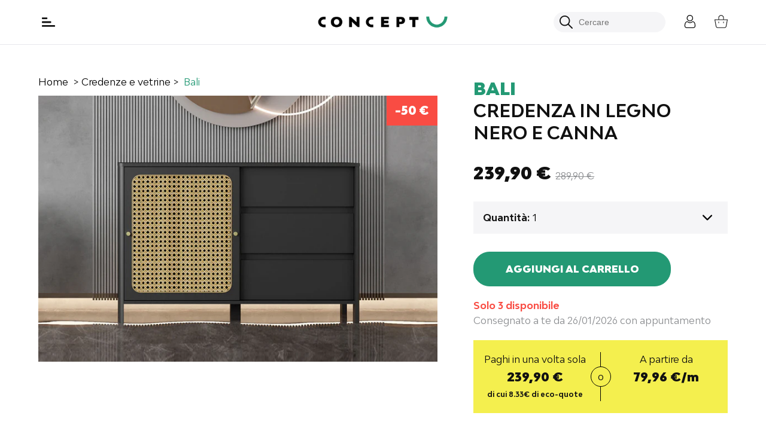

--- FILE ---
content_type: text/html; charset=utf-8
request_url: https://concept-u.it/products/credenza-legno-canna-nero-bali
body_size: 63966
content:
<!doctype html>
<!--[if IE 9]> <html class="ie9 no-js supports-no-cookies" lang="it"> <![endif]-->
<!--[if (gt IE 9)|!(IE)]><!--> <html class="no-js supports-no-cookies" lang="it"> <!--<![endif]-->
<head>

<!-- ajout consent mode V2 julien 06 03 2024 -->  
<script>
  // Google Consent Mode V2 integration script from Consentmo GDPR
  window.isenseRules = {};
  window.isenseRules.gcm = {
      gcmVersion: 2,
      integrationVersion: 2,
      initialState: 7,
      customChanges: false,
      consentUpdated: false,
      adsDataRedaction: true,
      urlPassthrough: false,
      storage: { ad_personalization: "granted", ad_storage: "granted", ad_user_data: "granted", analytics_storage: "granted", functionality_storage: "granted", personalization_storage: "granted", security_storage: "granted", wait_for_update: 500 }
  };
  window.isenseRules.initializeGcm = function (rules) {
    let initialState = rules.initialState;
    let analyticsBlocked = initialState === 0 || initialState === 3 || initialState === 6 || initialState === 7;
    let marketingBlocked = initialState === 0 || initialState === 2 || initialState === 5 || initialState === 7;
    let functionalityBlocked = initialState === 4 || initialState === 5 || initialState === 6 || initialState === 7;

    let gdprCache = localStorage.getItem('gdprCache') ? JSON.parse(localStorage.getItem('gdprCache')) : null;
    if (gdprCache && typeof gdprCache.updatedPreferences !== "undefined") {
      let updatedPreferences = gdprCache && typeof gdprCache.updatedPreferences !== "undefined" ? gdprCache.updatedPreferences : null;
      analyticsBlocked = parseInt(updatedPreferences.indexOf('analytics')) > -1;
      marketingBlocked = parseInt(updatedPreferences.indexOf('marketing')) > -1;
      functionalityBlocked = parseInt(updatedPreferences.indexOf('functionality')) > -1;

      rules.consentUpdated = true;
    }
    
    isenseRules.gcm = {
      ...rules,
      storage: {
        ad_personalization: marketingBlocked ? "denied" : "granted",
        ad_storage: marketingBlocked ? "denied" : "granted",
        ad_user_data: marketingBlocked ? "denied" : "granted",
        analytics_storage: analyticsBlocked ? "denied" : "granted",
        functionality_storage: functionalityBlocked ? "denied" : "granted",
        personalization_storage: functionalityBlocked ? "denied" : "granted",
        security_storage: "granted",
        wait_for_update: 500
      },
    };
  }

  // Google Consent Mode - initialization start
  window.isenseRules.initializeGcm({
    ...window.isenseRules.gcm,
    adsDataRedaction: true,
    urlPassthrough: false,
    initialState: 7
  });

  /*
  * initialState acceptable values:
  * 0 - Set both ad_storage and analytics_storage to denied
  * 1 - Set all categories to granted
  * 2 - Set only ad_storage to denied
  * 3 - Set only analytics_storage to denied
  * 4 - Set only functionality_storage to denied
  * 5 - Set both ad_storage and functionality_storage to denied
  * 6 - Set both analytics_storage and functionality_storage to denied
  * 7 - Set all categories to denied
  */

  window.dataLayer = window.dataLayer || [];
  function gtag() { window.dataLayer.push(arguments); }
  gtag("consent", "default", isenseRules.gcm.storage);
  isenseRules.gcm.adsDataRedaction && gtag("set", "ads_data_redaction", isenseRules.gcm.adsDataRedaction);
  isenseRules.gcm.urlPassthrough && gtag("set", "url_passthrough", isenseRules.gcm.urlPassthrough);
</script>   
  
  <meta charset="utf-8">
  <meta http-equiv="X-UA-Compatible" content="IE=edge">
  <meta name="viewport" content="width=device-width,initial-scale=1">
  <meta name="theme-color" content="">
    <script src="https://sdk.teester.com/loader.js" async defer></script>
  
  
    <link rel="canonical" href="https://concept-u.it/products/credenza-legno-canna-nero-bali">
  
  <link rel="preload" as="font">

  
    <link rel="shortcut icon" href="//concept-u.it/cdn/shop/files/favicon_concept_usine_32x32.png?v=1632146480" type="image/png">
  

  
<title>
    Credenza in legno nero e canna Bali
    
    
    
      &ndash; Concept-U Italia
    
  </title><meta name="description" content="Scopri il design e il fascino del credenza in legno nero e canna. Consegna gratuita. Spedizione 48 ore.">
<meta property="og:site" content="https://concept-u.it">
<meta property="og:site_name" content="Concept-U Italia">
<meta property="og:url" content="https://concept-u.it/products/credenza-legno-canna-nero-bali">
<meta property="og:title" content="BALI">
<meta property="og:type" content="product">
<meta property="og:description" content="Scopri il design e il fascino del credenza in legno nero e canna. Consegna gratuita. Spedizione 48 ore."><meta property="og:price:amount" content="239,90">
  <meta property="og:price:currency" content="EUR"><meta property="og:image" content="http://concept-u.it/cdn/shop/products/1667992075_redimensionne_1024x1024.jpg?v=1669220836"><meta property="og:image" content="http://concept-u.it/cdn/shop/products/1667992057_SBS038_-_1_1024x1024.jpg?v=1669220836"><meta property="og:image" content="http://concept-u.it/cdn/shop/products/1667992598_SBS038_-_2_1024x1024.jpg?v=1669220811">
<meta property="og:image:secure_url" content="https://concept-u.it/cdn/shop/products/1667992075_redimensionne_1024x1024.jpg?v=1669220836"><meta property="og:image:secure_url" content="https://concept-u.it/cdn/shop/products/1667992057_SBS038_-_1_1024x1024.jpg?v=1669220836"><meta property="og:image:secure_url" content="https://concept-u.it/cdn/shop/products/1667992598_SBS038_-_2_1024x1024.jpg?v=1669220811">

<meta name="twitter:site" content="@">
<meta name="twitter:card" content="summary_large_image">
<meta name="twitter:title" content="BALI">
<meta name="twitter:description" content="Scopri il design e il fascino del credenza in legno nero e canna. Consegna gratuita. Spedizione 48 ore.">

  <link href="//concept-u.it/cdn/shop/t/22/assets/theme.scss.css?v=143771718485689544111715866990" rel="stylesheet" type="text/css" media="all" />

  
    <!-- Google Tag Manager -->
    <script>(function(w,d,s,l,i){w[l]=w[l]||[];w[l].push({'gtm.start':
    new Date().getTime(),event:'gtm.js'});var f=d.getElementsByTagName(s)[0],
    j=d.createElement(s),dl=l!='dataLayer'?'&l='+l:'';j.async=true;j.src=
    'https://www.googletagmanager.com/gtm.js?id='+i+dl;f.parentNode.insertBefore(j,f);
    })(window,document,'script','dataLayer','GTM-WNQ7FB5');</script>
    <!-- End Google Tag Manager -->
  

  <script>
    document.documentElement.className = document.documentElement.className.replace('no-js', 'js');

    window.theme = {
      strings: {
        addToCart: "Aggiungi al carrello",
        soldOut: "Esausto",
        unavailable: "Non disponible"
      },
      moneyFormat: "{{amount_with_comma_separator}} €"
    };
  </script>

  <script>
    (function(w,d,s,r,n){w.TrustpilotObject=n;w[n]=w[n]||function(){(w[n].q=w[n].q||[]).push(arguments)};
        a=d.createElement(s);a.async=1;a.src=r;a.type='text/java'+s;f=d.getElementsByTagName(s)[0];
        f.parentNode.insertBefore(a,f)})(window,document,'script', 'https://invitejs.trustpilot.com/tp.min.js', 'tp');
        tp('register', 'aVwBlevs0BOIMDSi');
  </script>

  

  <!--[if (gt IE 9)|!(IE)]><!--><script src="//concept-u.it/cdn/shop/t/22/assets/vendor.js?v=109115352225300174331715866790"></script><!--<![endif]-->
  <!--[if lt IE 9]><script src="//concept-u.it/cdn/shop/t/22/assets/vendor.js?v=109115352225300174331715866790"></script><![endif]-->

  <script type="text/javascript">
    jQuery(function() {
        CartJS.init({"note":null,"attributes":{},"original_total_price":0,"total_price":0,"total_discount":0,"total_weight":0.0,"item_count":0,"items":[],"requires_shipping":false,"currency":"EUR","items_subtotal_price":0,"cart_level_discount_applications":[],"checkout_charge_amount":0});
    });
  </script>

  <!--[if (gt IE 9)|!(IE)]><!--><script src="//concept-u.it/cdn/shop/t/22/assets/theme.js?v=117282020061011223611715866789" defer="defer"></script><!--<![endif]-->
  <!--[if lt IE 9]><script src="//concept-u.it/cdn/shop/t/22/assets/theme.js?v=117282020061011223611715866789"></script><![endif]-->

  <script>window.performance && window.performance.mark && window.performance.mark('shopify.content_for_header.start');</script><meta name="google-site-verification" content="bfgBOkkc08WHtRFLDgNBA426VCI3GIa5Jqmu8UUaIUY">
<meta id="shopify-digital-wallet" name="shopify-digital-wallet" content="/59746189465/digital_wallets/dialog">
<meta name="shopify-checkout-api-token" content="4b4e83b616ef2210238cc7c1f97bc0a2">
<meta id="in-context-paypal-metadata" data-shop-id="59746189465" data-venmo-supported="false" data-environment="production" data-locale="it_IT" data-paypal-v4="true" data-currency="EUR">
<link rel="alternate" type="application/json+oembed" href="https://concept-u.it/products/credenza-legno-canna-nero-bali.oembed">
<script async="async" src="/checkouts/internal/preloads.js?locale=it-IT"></script>
<link rel="preconnect" href="https://shop.app" crossorigin="anonymous">
<script async="async" src="https://shop.app/checkouts/internal/preloads.js?locale=it-IT&shop_id=59746189465" crossorigin="anonymous"></script>
<script id="apple-pay-shop-capabilities" type="application/json">{"shopId":59746189465,"countryCode":"FR","currencyCode":"EUR","merchantCapabilities":["supports3DS"],"merchantId":"gid:\/\/shopify\/Shop\/59746189465","merchantName":"Concept-U Italia","requiredBillingContactFields":["postalAddress","email","phone"],"requiredShippingContactFields":["postalAddress","email","phone"],"shippingType":"shipping","supportedNetworks":["visa","masterCard","amex","maestro"],"total":{"type":"pending","label":"Concept-U Italia","amount":"1.00"},"shopifyPaymentsEnabled":true,"supportsSubscriptions":true}</script>
<script id="shopify-features" type="application/json">{"accessToken":"4b4e83b616ef2210238cc7c1f97bc0a2","betas":["rich-media-storefront-analytics"],"domain":"concept-u.it","predictiveSearch":true,"shopId":59746189465,"locale":"it"}</script>
<script>var Shopify = Shopify || {};
Shopify.shop = "concept-usine-italie.myshopify.com";
Shopify.locale = "it";
Shopify.currency = {"active":"EUR","rate":"1.0"};
Shopify.country = "IT";
Shopify.theme = {"name":"[PROD] theme-concept-usine-it\/master","id":163368534353,"schema_name":"Studio Zerance","schema_version":"1.0.1","theme_store_id":null,"role":"main"};
Shopify.theme.handle = "null";
Shopify.theme.style = {"id":null,"handle":null};
Shopify.cdnHost = "concept-u.it/cdn";
Shopify.routes = Shopify.routes || {};
Shopify.routes.root = "/";</script>
<script type="module">!function(o){(o.Shopify=o.Shopify||{}).modules=!0}(window);</script>
<script>!function(o){function n(){var o=[];function n(){o.push(Array.prototype.slice.apply(arguments))}return n.q=o,n}var t=o.Shopify=o.Shopify||{};t.loadFeatures=n(),t.autoloadFeatures=n()}(window);</script>
<script>
  window.ShopifyPay = window.ShopifyPay || {};
  window.ShopifyPay.apiHost = "shop.app\/pay";
  window.ShopifyPay.redirectState = null;
</script>
<script id="shop-js-analytics" type="application/json">{"pageType":"product"}</script>
<script defer="defer" async type="module" src="//concept-u.it/cdn/shopifycloud/shop-js/modules/v2/client.init-shop-cart-sync_DXGljDCh.it.esm.js"></script>
<script defer="defer" async type="module" src="//concept-u.it/cdn/shopifycloud/shop-js/modules/v2/chunk.common_Dby6QE3M.esm.js"></script>
<script type="module">
  await import("//concept-u.it/cdn/shopifycloud/shop-js/modules/v2/client.init-shop-cart-sync_DXGljDCh.it.esm.js");
await import("//concept-u.it/cdn/shopifycloud/shop-js/modules/v2/chunk.common_Dby6QE3M.esm.js");

  window.Shopify.SignInWithShop?.initShopCartSync?.({"fedCMEnabled":true,"windoidEnabled":true});

</script>
<script>
  window.Shopify = window.Shopify || {};
  if (!window.Shopify.featureAssets) window.Shopify.featureAssets = {};
  window.Shopify.featureAssets['shop-js'] = {"shop-cart-sync":["modules/v2/client.shop-cart-sync_CuycFFQA.it.esm.js","modules/v2/chunk.common_Dby6QE3M.esm.js"],"init-fed-cm":["modules/v2/client.init-fed-cm_BNG5oyTN.it.esm.js","modules/v2/chunk.common_Dby6QE3M.esm.js"],"shop-button":["modules/v2/client.shop-button_CYDCs7np.it.esm.js","modules/v2/chunk.common_Dby6QE3M.esm.js"],"init-windoid":["modules/v2/client.init-windoid_CIyZw0nM.it.esm.js","modules/v2/chunk.common_Dby6QE3M.esm.js"],"shop-cash-offers":["modules/v2/client.shop-cash-offers_CcSAlF98.it.esm.js","modules/v2/chunk.common_Dby6QE3M.esm.js","modules/v2/chunk.modal_D1Buujso.esm.js"],"shop-toast-manager":["modules/v2/client.shop-toast-manager_BX7Boar6.it.esm.js","modules/v2/chunk.common_Dby6QE3M.esm.js"],"init-shop-email-lookup-coordinator":["modules/v2/client.init-shop-email-lookup-coordinator_9H--u2Oq.it.esm.js","modules/v2/chunk.common_Dby6QE3M.esm.js"],"pay-button":["modules/v2/client.pay-button_Dij3AEMZ.it.esm.js","modules/v2/chunk.common_Dby6QE3M.esm.js"],"avatar":["modules/v2/client.avatar_BTnouDA3.it.esm.js"],"init-shop-cart-sync":["modules/v2/client.init-shop-cart-sync_DXGljDCh.it.esm.js","modules/v2/chunk.common_Dby6QE3M.esm.js"],"shop-login-button":["modules/v2/client.shop-login-button_CQ3q_nN6.it.esm.js","modules/v2/chunk.common_Dby6QE3M.esm.js","modules/v2/chunk.modal_D1Buujso.esm.js"],"init-customer-accounts-sign-up":["modules/v2/client.init-customer-accounts-sign-up_BnxtNv5b.it.esm.js","modules/v2/client.shop-login-button_CQ3q_nN6.it.esm.js","modules/v2/chunk.common_Dby6QE3M.esm.js","modules/v2/chunk.modal_D1Buujso.esm.js"],"init-shop-for-new-customer-accounts":["modules/v2/client.init-shop-for-new-customer-accounts_CKlpbIAZ.it.esm.js","modules/v2/client.shop-login-button_CQ3q_nN6.it.esm.js","modules/v2/chunk.common_Dby6QE3M.esm.js","modules/v2/chunk.modal_D1Buujso.esm.js"],"init-customer-accounts":["modules/v2/client.init-customer-accounts_BatGhs6N.it.esm.js","modules/v2/client.shop-login-button_CQ3q_nN6.it.esm.js","modules/v2/chunk.common_Dby6QE3M.esm.js","modules/v2/chunk.modal_D1Buujso.esm.js"],"shop-follow-button":["modules/v2/client.shop-follow-button_Drfnypl_.it.esm.js","modules/v2/chunk.common_Dby6QE3M.esm.js","modules/v2/chunk.modal_D1Buujso.esm.js"],"lead-capture":["modules/v2/client.lead-capture_C77H9ivN.it.esm.js","modules/v2/chunk.common_Dby6QE3M.esm.js","modules/v2/chunk.modal_D1Buujso.esm.js"],"checkout-modal":["modules/v2/client.checkout-modal_B3EdBKL4.it.esm.js","modules/v2/chunk.common_Dby6QE3M.esm.js","modules/v2/chunk.modal_D1Buujso.esm.js"],"shop-login":["modules/v2/client.shop-login_CkabS-Xl.it.esm.js","modules/v2/chunk.common_Dby6QE3M.esm.js","modules/v2/chunk.modal_D1Buujso.esm.js"],"payment-terms":["modules/v2/client.payment-terms_BgXoyFHX.it.esm.js","modules/v2/chunk.common_Dby6QE3M.esm.js","modules/v2/chunk.modal_D1Buujso.esm.js"]};
</script>
<script>(function() {
  var isLoaded = false;
  function asyncLoad() {
    if (isLoaded) return;
    isLoaded = true;
    var urls = ["https:\/\/s.kk-resources.com\/leadtag.js?shop=concept-usine-italie.myshopify.com","https:\/\/loox.io\/widget\/EJZp7jmaX3\/loox.1649687564384.js?shop=concept-usine-italie.myshopify.com"];
    for (var i = 0; i < urls.length; i++) {
      var s = document.createElement('script');
      s.type = 'text/javascript';
      s.async = true;
      s.src = urls[i];
      var x = document.getElementsByTagName('script')[0];
      x.parentNode.insertBefore(s, x);
    }
  };
  if(window.attachEvent) {
    window.attachEvent('onload', asyncLoad);
  } else {
    window.addEventListener('load', asyncLoad, false);
  }
})();</script>
<script id="__st">var __st={"a":59746189465,"offset":3600,"reqid":"b4b27a05-8e5d-439d-a3bd-0b137acfd78f-1769031109","pageurl":"concept-u.it\/products\/credenza-legno-canna-nero-bali","u":"ad2d7dbc4204","p":"product","rtyp":"product","rid":7579784544409};</script>
<script>window.ShopifyPaypalV4VisibilityTracking = true;</script>
<script id="captcha-bootstrap">!function(){'use strict';const t='contact',e='account',n='new_comment',o=[[t,t],['blogs',n],['comments',n],[t,'customer']],c=[[e,'customer_login'],[e,'guest_login'],[e,'recover_customer_password'],[e,'create_customer']],r=t=>t.map((([t,e])=>`form[action*='/${t}']:not([data-nocaptcha='true']) input[name='form_type'][value='${e}']`)).join(','),a=t=>()=>t?[...document.querySelectorAll(t)].map((t=>t.form)):[];function s(){const t=[...o],e=r(t);return a(e)}const i='password',u='form_key',d=['recaptcha-v3-token','g-recaptcha-response','h-captcha-response',i],f=()=>{try{return window.sessionStorage}catch{return}},m='__shopify_v',_=t=>t.elements[u];function p(t,e,n=!1){try{const o=window.sessionStorage,c=JSON.parse(o.getItem(e)),{data:r}=function(t){const{data:e,action:n}=t;return t[m]||n?{data:e,action:n}:{data:t,action:n}}(c);for(const[e,n]of Object.entries(r))t.elements[e]&&(t.elements[e].value=n);n&&o.removeItem(e)}catch(o){console.error('form repopulation failed',{error:o})}}const l='form_type',E='cptcha';function T(t){t.dataset[E]=!0}const w=window,h=w.document,L='Shopify',v='ce_forms',y='captcha';let A=!1;((t,e)=>{const n=(g='f06e6c50-85a8-45c8-87d0-21a2b65856fe',I='https://cdn.shopify.com/shopifycloud/storefront-forms-hcaptcha/ce_storefront_forms_captcha_hcaptcha.v1.5.2.iife.js',D={infoText:'Protetto da hCaptcha',privacyText:'Privacy',termsText:'Termini'},(t,e,n)=>{const o=w[L][v],c=o.bindForm;if(c)return c(t,g,e,D).then(n);var r;o.q.push([[t,g,e,D],n]),r=I,A||(h.body.append(Object.assign(h.createElement('script'),{id:'captcha-provider',async:!0,src:r})),A=!0)});var g,I,D;w[L]=w[L]||{},w[L][v]=w[L][v]||{},w[L][v].q=[],w[L][y]=w[L][y]||{},w[L][y].protect=function(t,e){n(t,void 0,e),T(t)},Object.freeze(w[L][y]),function(t,e,n,w,h,L){const[v,y,A,g]=function(t,e,n){const i=e?o:[],u=t?c:[],d=[...i,...u],f=r(d),m=r(i),_=r(d.filter((([t,e])=>n.includes(e))));return[a(f),a(m),a(_),s()]}(w,h,L),I=t=>{const e=t.target;return e instanceof HTMLFormElement?e:e&&e.form},D=t=>v().includes(t);t.addEventListener('submit',(t=>{const e=I(t);if(!e)return;const n=D(e)&&!e.dataset.hcaptchaBound&&!e.dataset.recaptchaBound,o=_(e),c=g().includes(e)&&(!o||!o.value);(n||c)&&t.preventDefault(),c&&!n&&(function(t){try{if(!f())return;!function(t){const e=f();if(!e)return;const n=_(t);if(!n)return;const o=n.value;o&&e.removeItem(o)}(t);const e=Array.from(Array(32),(()=>Math.random().toString(36)[2])).join('');!function(t,e){_(t)||t.append(Object.assign(document.createElement('input'),{type:'hidden',name:u})),t.elements[u].value=e}(t,e),function(t,e){const n=f();if(!n)return;const o=[...t.querySelectorAll(`input[type='${i}']`)].map((({name:t})=>t)),c=[...d,...o],r={};for(const[a,s]of new FormData(t).entries())c.includes(a)||(r[a]=s);n.setItem(e,JSON.stringify({[m]:1,action:t.action,data:r}))}(t,e)}catch(e){console.error('failed to persist form',e)}}(e),e.submit())}));const S=(t,e)=>{t&&!t.dataset[E]&&(n(t,e.some((e=>e===t))),T(t))};for(const o of['focusin','change'])t.addEventListener(o,(t=>{const e=I(t);D(e)&&S(e,y())}));const B=e.get('form_key'),M=e.get(l),P=B&&M;t.addEventListener('DOMContentLoaded',(()=>{const t=y();if(P)for(const e of t)e.elements[l].value===M&&p(e,B);[...new Set([...A(),...v().filter((t=>'true'===t.dataset.shopifyCaptcha))])].forEach((e=>S(e,t)))}))}(h,new URLSearchParams(w.location.search),n,t,e,['guest_login'])})(!0,!0)}();</script>
<script integrity="sha256-4kQ18oKyAcykRKYeNunJcIwy7WH5gtpwJnB7kiuLZ1E=" data-source-attribution="shopify.loadfeatures" defer="defer" src="//concept-u.it/cdn/shopifycloud/storefront/assets/storefront/load_feature-a0a9edcb.js" crossorigin="anonymous"></script>
<script crossorigin="anonymous" defer="defer" src="//concept-u.it/cdn/shopifycloud/storefront/assets/shopify_pay/storefront-65b4c6d7.js?v=20250812"></script>
<script data-source-attribution="shopify.dynamic_checkout.dynamic.init">var Shopify=Shopify||{};Shopify.PaymentButton=Shopify.PaymentButton||{isStorefrontPortableWallets:!0,init:function(){window.Shopify.PaymentButton.init=function(){};var t=document.createElement("script");t.src="https://concept-u.it/cdn/shopifycloud/portable-wallets/latest/portable-wallets.it.js",t.type="module",document.head.appendChild(t)}};
</script>
<script data-source-attribution="shopify.dynamic_checkout.buyer_consent">
  function portableWalletsHideBuyerConsent(e){var t=document.getElementById("shopify-buyer-consent"),n=document.getElementById("shopify-subscription-policy-button");t&&n&&(t.classList.add("hidden"),t.setAttribute("aria-hidden","true"),n.removeEventListener("click",e))}function portableWalletsShowBuyerConsent(e){var t=document.getElementById("shopify-buyer-consent"),n=document.getElementById("shopify-subscription-policy-button");t&&n&&(t.classList.remove("hidden"),t.removeAttribute("aria-hidden"),n.addEventListener("click",e))}window.Shopify?.PaymentButton&&(window.Shopify.PaymentButton.hideBuyerConsent=portableWalletsHideBuyerConsent,window.Shopify.PaymentButton.showBuyerConsent=portableWalletsShowBuyerConsent);
</script>
<script data-source-attribution="shopify.dynamic_checkout.cart.bootstrap">document.addEventListener("DOMContentLoaded",(function(){function t(){return document.querySelector("shopify-accelerated-checkout-cart, shopify-accelerated-checkout")}if(t())Shopify.PaymentButton.init();else{new MutationObserver((function(e,n){t()&&(Shopify.PaymentButton.init(),n.disconnect())})).observe(document.body,{childList:!0,subtree:!0})}}));
</script>
<link id="shopify-accelerated-checkout-styles" rel="stylesheet" media="screen" href="https://concept-u.it/cdn/shopifycloud/portable-wallets/latest/accelerated-checkout-backwards-compat.css" crossorigin="anonymous">
<style id="shopify-accelerated-checkout-cart">
        #shopify-buyer-consent {
  margin-top: 1em;
  display: inline-block;
  width: 100%;
}

#shopify-buyer-consent.hidden {
  display: none;
}

#shopify-subscription-policy-button {
  background: none;
  border: none;
  padding: 0;
  text-decoration: underline;
  font-size: inherit;
  cursor: pointer;
}

#shopify-subscription-policy-button::before {
  box-shadow: none;
}

      </style>

<script>window.performance && window.performance.mark && window.performance.mark('shopify.content_for_header.end');</script>

  
    <script type="text/javascript" src="https://owz.concept-u.it/js/na/na/u/3a3ad949f8.js" ></script>
  

	<script>var loox_global_hash = '1766585615821';</script><script>var loox_floating_widget = {"active":true,"rtl":false,"position":"left","button_text":"Recensioni","button_bg_color":"239974","button_text_color":"FFFFFF","display_on_home_page":true,"display_on_product_page":true,"display_on_cart_page":true,"display_on_other_pages":true,"hide_on_mobile":false,"orientation":"default"};
</script><style>.loox-reviews-default { max-width: 1200px; margin: 0 auto; }.loox-rating .loox-icon { color:#239974; }
:root { --lxs-rating-icon-color: #239974; }</style>
<!-- BEGIN app block: shopify://apps/consentmo-gdpr/blocks/gdpr_cookie_consent/4fbe573f-a377-4fea-9801-3ee0858cae41 -->


<!-- END app block --><!-- BEGIN app block: shopify://apps/sitemap-noindex-pro-seo/blocks/app-embed/4d815e2c-5af0-46ba-8301-d0f9cf660031 -->
<!-- END app block --><script src="https://cdn.shopify.com/extensions/019be09f-5230-7d79-87aa-f6db3969c39b/consentmo-gdpr-581/assets/consentmo_cookie_consent.js" type="text/javascript" defer="defer"></script>
<link href="https://monorail-edge.shopifysvc.com" rel="dns-prefetch">
<script>(function(){if ("sendBeacon" in navigator && "performance" in window) {try {var session_token_from_headers = performance.getEntriesByType('navigation')[0].serverTiming.find(x => x.name == '_s').description;} catch {var session_token_from_headers = undefined;}var session_cookie_matches = document.cookie.match(/_shopify_s=([^;]*)/);var session_token_from_cookie = session_cookie_matches && session_cookie_matches.length === 2 ? session_cookie_matches[1] : "";var session_token = session_token_from_headers || session_token_from_cookie || "";function handle_abandonment_event(e) {var entries = performance.getEntries().filter(function(entry) {return /monorail-edge.shopifysvc.com/.test(entry.name);});if (!window.abandonment_tracked && entries.length === 0) {window.abandonment_tracked = true;var currentMs = Date.now();var navigation_start = performance.timing.navigationStart;var payload = {shop_id: 59746189465,url: window.location.href,navigation_start,duration: currentMs - navigation_start,session_token,page_type: "product"};window.navigator.sendBeacon("https://monorail-edge.shopifysvc.com/v1/produce", JSON.stringify({schema_id: "online_store_buyer_site_abandonment/1.1",payload: payload,metadata: {event_created_at_ms: currentMs,event_sent_at_ms: currentMs}}));}}window.addEventListener('pagehide', handle_abandonment_event);}}());</script>
<script id="web-pixels-manager-setup">(function e(e,d,r,n,o){if(void 0===o&&(o={}),!Boolean(null===(a=null===(i=window.Shopify)||void 0===i?void 0:i.analytics)||void 0===a?void 0:a.replayQueue)){var i,a;window.Shopify=window.Shopify||{};var t=window.Shopify;t.analytics=t.analytics||{};var s=t.analytics;s.replayQueue=[],s.publish=function(e,d,r){return s.replayQueue.push([e,d,r]),!0};try{self.performance.mark("wpm:start")}catch(e){}var l=function(){var e={modern:/Edge?\/(1{2}[4-9]|1[2-9]\d|[2-9]\d{2}|\d{4,})\.\d+(\.\d+|)|Firefox\/(1{2}[4-9]|1[2-9]\d|[2-9]\d{2}|\d{4,})\.\d+(\.\d+|)|Chrom(ium|e)\/(9{2}|\d{3,})\.\d+(\.\d+|)|(Maci|X1{2}).+ Version\/(15\.\d+|(1[6-9]|[2-9]\d|\d{3,})\.\d+)([,.]\d+|)( \(\w+\)|)( Mobile\/\w+|) Safari\/|Chrome.+OPR\/(9{2}|\d{3,})\.\d+\.\d+|(CPU[ +]OS|iPhone[ +]OS|CPU[ +]iPhone|CPU IPhone OS|CPU iPad OS)[ +]+(15[._]\d+|(1[6-9]|[2-9]\d|\d{3,})[._]\d+)([._]\d+|)|Android:?[ /-](13[3-9]|1[4-9]\d|[2-9]\d{2}|\d{4,})(\.\d+|)(\.\d+|)|Android.+Firefox\/(13[5-9]|1[4-9]\d|[2-9]\d{2}|\d{4,})\.\d+(\.\d+|)|Android.+Chrom(ium|e)\/(13[3-9]|1[4-9]\d|[2-9]\d{2}|\d{4,})\.\d+(\.\d+|)|SamsungBrowser\/([2-9]\d|\d{3,})\.\d+/,legacy:/Edge?\/(1[6-9]|[2-9]\d|\d{3,})\.\d+(\.\d+|)|Firefox\/(5[4-9]|[6-9]\d|\d{3,})\.\d+(\.\d+|)|Chrom(ium|e)\/(5[1-9]|[6-9]\d|\d{3,})\.\d+(\.\d+|)([\d.]+$|.*Safari\/(?![\d.]+ Edge\/[\d.]+$))|(Maci|X1{2}).+ Version\/(10\.\d+|(1[1-9]|[2-9]\d|\d{3,})\.\d+)([,.]\d+|)( \(\w+\)|)( Mobile\/\w+|) Safari\/|Chrome.+OPR\/(3[89]|[4-9]\d|\d{3,})\.\d+\.\d+|(CPU[ +]OS|iPhone[ +]OS|CPU[ +]iPhone|CPU IPhone OS|CPU iPad OS)[ +]+(10[._]\d+|(1[1-9]|[2-9]\d|\d{3,})[._]\d+)([._]\d+|)|Android:?[ /-](13[3-9]|1[4-9]\d|[2-9]\d{2}|\d{4,})(\.\d+|)(\.\d+|)|Mobile Safari.+OPR\/([89]\d|\d{3,})\.\d+\.\d+|Android.+Firefox\/(13[5-9]|1[4-9]\d|[2-9]\d{2}|\d{4,})\.\d+(\.\d+|)|Android.+Chrom(ium|e)\/(13[3-9]|1[4-9]\d|[2-9]\d{2}|\d{4,})\.\d+(\.\d+|)|Android.+(UC? ?Browser|UCWEB|U3)[ /]?(15\.([5-9]|\d{2,})|(1[6-9]|[2-9]\d|\d{3,})\.\d+)\.\d+|SamsungBrowser\/(5\.\d+|([6-9]|\d{2,})\.\d+)|Android.+MQ{2}Browser\/(14(\.(9|\d{2,})|)|(1[5-9]|[2-9]\d|\d{3,})(\.\d+|))(\.\d+|)|K[Aa][Ii]OS\/(3\.\d+|([4-9]|\d{2,})\.\d+)(\.\d+|)/},d=e.modern,r=e.legacy,n=navigator.userAgent;return n.match(d)?"modern":n.match(r)?"legacy":"unknown"}(),u="modern"===l?"modern":"legacy",c=(null!=n?n:{modern:"",legacy:""})[u],f=function(e){return[e.baseUrl,"/wpm","/b",e.hashVersion,"modern"===e.buildTarget?"m":"l",".js"].join("")}({baseUrl:d,hashVersion:r,buildTarget:u}),m=function(e){var d=e.version,r=e.bundleTarget,n=e.surface,o=e.pageUrl,i=e.monorailEndpoint;return{emit:function(e){var a=e.status,t=e.errorMsg,s=(new Date).getTime(),l=JSON.stringify({metadata:{event_sent_at_ms:s},events:[{schema_id:"web_pixels_manager_load/3.1",payload:{version:d,bundle_target:r,page_url:o,status:a,surface:n,error_msg:t},metadata:{event_created_at_ms:s}}]});if(!i)return console&&console.warn&&console.warn("[Web Pixels Manager] No Monorail endpoint provided, skipping logging."),!1;try{return self.navigator.sendBeacon.bind(self.navigator)(i,l)}catch(e){}var u=new XMLHttpRequest;try{return u.open("POST",i,!0),u.setRequestHeader("Content-Type","text/plain"),u.send(l),!0}catch(e){return console&&console.warn&&console.warn("[Web Pixels Manager] Got an unhandled error while logging to Monorail."),!1}}}}({version:r,bundleTarget:l,surface:e.surface,pageUrl:self.location.href,monorailEndpoint:e.monorailEndpoint});try{o.browserTarget=l,function(e){var d=e.src,r=e.async,n=void 0===r||r,o=e.onload,i=e.onerror,a=e.sri,t=e.scriptDataAttributes,s=void 0===t?{}:t,l=document.createElement("script"),u=document.querySelector("head"),c=document.querySelector("body");if(l.async=n,l.src=d,a&&(l.integrity=a,l.crossOrigin="anonymous"),s)for(var f in s)if(Object.prototype.hasOwnProperty.call(s,f))try{l.dataset[f]=s[f]}catch(e){}if(o&&l.addEventListener("load",o),i&&l.addEventListener("error",i),u)u.appendChild(l);else{if(!c)throw new Error("Did not find a head or body element to append the script");c.appendChild(l)}}({src:f,async:!0,onload:function(){if(!function(){var e,d;return Boolean(null===(d=null===(e=window.Shopify)||void 0===e?void 0:e.analytics)||void 0===d?void 0:d.initialized)}()){var d=window.webPixelsManager.init(e)||void 0;if(d){var r=window.Shopify.analytics;r.replayQueue.forEach((function(e){var r=e[0],n=e[1],o=e[2];d.publishCustomEvent(r,n,o)})),r.replayQueue=[],r.publish=d.publishCustomEvent,r.visitor=d.visitor,r.initialized=!0}}},onerror:function(){return m.emit({status:"failed",errorMsg:"".concat(f," has failed to load")})},sri:function(e){var d=/^sha384-[A-Za-z0-9+/=]+$/;return"string"==typeof e&&d.test(e)}(c)?c:"",scriptDataAttributes:o}),m.emit({status:"loading"})}catch(e){m.emit({status:"failed",errorMsg:(null==e?void 0:e.message)||"Unknown error"})}}})({shopId: 59746189465,storefrontBaseUrl: "https://concept-u.it",extensionsBaseUrl: "https://extensions.shopifycdn.com/cdn/shopifycloud/web-pixels-manager",monorailEndpoint: "https://monorail-edge.shopifysvc.com/unstable/produce_batch",surface: "storefront-renderer",enabledBetaFlags: ["2dca8a86"],webPixelsConfigList: [{"id":"2708013440","configuration":"{\"mclic\":\"P5120971015\",\"firstpartydomain\":\"https:\\\/\\\/owz.concept-u.it\\\/\"}","eventPayloadVersion":"v1","runtimeContext":"STRICT","scriptVersion":"f4ecd8be4aa2a720b1f57ececbcc833a","type":"APP","apiClientId":6468651,"privacyPurposes":[],"dataSharingAdjustments":{"protectedCustomerApprovalScopes":["read_customer_personal_data"]}},{"id":"1918075264","configuration":"{\"config\":\"{\\\"google_tag_ids\\\":[\\\"G-CEW4L4E7TQ\\\",\\\"GT-MK5DQBB3\\\"],\\\"target_country\\\":\\\"IT\\\",\\\"gtag_events\\\":[{\\\"type\\\":\\\"search\\\",\\\"action_label\\\":\\\"G-CEW4L4E7TQ\\\"},{\\\"type\\\":\\\"begin_checkout\\\",\\\"action_label\\\":\\\"G-CEW4L4E7TQ\\\"},{\\\"type\\\":\\\"view_item\\\",\\\"action_label\\\":[\\\"G-CEW4L4E7TQ\\\",\\\"MC-5GYWQBJLPL\\\"]},{\\\"type\\\":\\\"purchase\\\",\\\"action_label\\\":[\\\"G-CEW4L4E7TQ\\\",\\\"MC-5GYWQBJLPL\\\"]},{\\\"type\\\":\\\"page_view\\\",\\\"action_label\\\":[\\\"G-CEW4L4E7TQ\\\",\\\"MC-5GYWQBJLPL\\\"]},{\\\"type\\\":\\\"add_payment_info\\\",\\\"action_label\\\":\\\"G-CEW4L4E7TQ\\\"},{\\\"type\\\":\\\"add_to_cart\\\",\\\"action_label\\\":\\\"G-CEW4L4E7TQ\\\"}],\\\"enable_monitoring_mode\\\":false}\"}","eventPayloadVersion":"v1","runtimeContext":"OPEN","scriptVersion":"b2a88bafab3e21179ed38636efcd8a93","type":"APP","apiClientId":1780363,"privacyPurposes":[],"dataSharingAdjustments":{"protectedCustomerApprovalScopes":["read_customer_address","read_customer_email","read_customer_name","read_customer_personal_data","read_customer_phone"]}},{"id":"257851729","configuration":"{\"tenantId\":\"b19e59b5-9a60-4b92-b9e2-f4bc9188df5e\", \"shop\":\"concept-usine-italie.myshopify.com\"}","eventPayloadVersion":"v1","runtimeContext":"STRICT","scriptVersion":"aecc2e21ca41aa0ccd0fd68bb810007d","type":"APP","apiClientId":4294333,"privacyPurposes":["ANALYTICS","MARKETING","SALE_OF_DATA"],"dataSharingAdjustments":{"protectedCustomerApprovalScopes":["read_customer_address","read_customer_email","read_customer_name","read_customer_personal_data","read_customer_phone"]}},{"id":"261816704","eventPayloadVersion":"1","runtimeContext":"LAX","scriptVersion":"1","type":"CUSTOM","privacyPurposes":["SALE_OF_DATA"],"name":"Kwanko - Retargeting Checkout"},{"id":"shopify-app-pixel","configuration":"{}","eventPayloadVersion":"v1","runtimeContext":"STRICT","scriptVersion":"0450","apiClientId":"shopify-pixel","type":"APP","privacyPurposes":["ANALYTICS","MARKETING"]},{"id":"shopify-custom-pixel","eventPayloadVersion":"v1","runtimeContext":"LAX","scriptVersion":"0450","apiClientId":"shopify-pixel","type":"CUSTOM","privacyPurposes":["ANALYTICS","MARKETING"]}],isMerchantRequest: false,initData: {"shop":{"name":"Concept-U Italia","paymentSettings":{"currencyCode":"EUR"},"myshopifyDomain":"concept-usine-italie.myshopify.com","countryCode":"FR","storefrontUrl":"https:\/\/concept-u.it"},"customer":null,"cart":null,"checkout":null,"productVariants":[{"price":{"amount":239.9,"currencyCode":"EUR"},"product":{"title":"BALI","vendor":"Concept-U Italia","id":"7579784544409","untranslatedTitle":"BALI","url":"\/products\/credenza-legno-canna-nero-bali","type":"Soggiorno, Mobili soggiorno, Madie, Tutti i mobili del soggiorno"},"id":"42828549226649","image":{"src":"\/\/concept-u.it\/cdn\/shop\/products\/1667992075_redimensionne.jpg?v=1669220836"},"sku":"229013","title":"Default Title","untranslatedTitle":"Default Title"}],"purchasingCompany":null},},"https://concept-u.it/cdn","fcfee988w5aeb613cpc8e4bc33m6693e112",{"modern":"","legacy":""},{"shopId":"59746189465","storefrontBaseUrl":"https:\/\/concept-u.it","extensionBaseUrl":"https:\/\/extensions.shopifycdn.com\/cdn\/shopifycloud\/web-pixels-manager","surface":"storefront-renderer","enabledBetaFlags":"[\"2dca8a86\"]","isMerchantRequest":"false","hashVersion":"fcfee988w5aeb613cpc8e4bc33m6693e112","publish":"custom","events":"[[\"page_viewed\",{}],[\"product_viewed\",{\"productVariant\":{\"price\":{\"amount\":239.9,\"currencyCode\":\"EUR\"},\"product\":{\"title\":\"BALI\",\"vendor\":\"Concept-U Italia\",\"id\":\"7579784544409\",\"untranslatedTitle\":\"BALI\",\"url\":\"\/products\/credenza-legno-canna-nero-bali\",\"type\":\"Soggiorno, Mobili soggiorno, Madie, Tutti i mobili del soggiorno\"},\"id\":\"42828549226649\",\"image\":{\"src\":\"\/\/concept-u.it\/cdn\/shop\/products\/1667992075_redimensionne.jpg?v=1669220836\"},\"sku\":\"229013\",\"title\":\"Default Title\",\"untranslatedTitle\":\"Default Title\"}}]]"});</script><script>
  window.ShopifyAnalytics = window.ShopifyAnalytics || {};
  window.ShopifyAnalytics.meta = window.ShopifyAnalytics.meta || {};
  window.ShopifyAnalytics.meta.currency = 'EUR';
  var meta = {"product":{"id":7579784544409,"gid":"gid:\/\/shopify\/Product\/7579784544409","vendor":"Concept-U Italia","type":"Soggiorno, Mobili soggiorno, Madie, Tutti i mobili del soggiorno","handle":"credenza-legno-canna-nero-bali","variants":[{"id":42828549226649,"price":23990,"name":"BALI","public_title":null,"sku":"229013"}],"remote":false},"page":{"pageType":"product","resourceType":"product","resourceId":7579784544409,"requestId":"b4b27a05-8e5d-439d-a3bd-0b137acfd78f-1769031109"}};
  for (var attr in meta) {
    window.ShopifyAnalytics.meta[attr] = meta[attr];
  }
</script>
<script class="analytics">
  (function () {
    var customDocumentWrite = function(content) {
      var jquery = null;

      if (window.jQuery) {
        jquery = window.jQuery;
      } else if (window.Checkout && window.Checkout.$) {
        jquery = window.Checkout.$;
      }

      if (jquery) {
        jquery('body').append(content);
      }
    };

    var hasLoggedConversion = function(token) {
      if (token) {
        return document.cookie.indexOf('loggedConversion=' + token) !== -1;
      }
      return false;
    }

    var setCookieIfConversion = function(token) {
      if (token) {
        var twoMonthsFromNow = new Date(Date.now());
        twoMonthsFromNow.setMonth(twoMonthsFromNow.getMonth() + 2);

        document.cookie = 'loggedConversion=' + token + '; expires=' + twoMonthsFromNow;
      }
    }

    var trekkie = window.ShopifyAnalytics.lib = window.trekkie = window.trekkie || [];
    if (trekkie.integrations) {
      return;
    }
    trekkie.methods = [
      'identify',
      'page',
      'ready',
      'track',
      'trackForm',
      'trackLink'
    ];
    trekkie.factory = function(method) {
      return function() {
        var args = Array.prototype.slice.call(arguments);
        args.unshift(method);
        trekkie.push(args);
        return trekkie;
      };
    };
    for (var i = 0; i < trekkie.methods.length; i++) {
      var key = trekkie.methods[i];
      trekkie[key] = trekkie.factory(key);
    }
    trekkie.load = function(config) {
      trekkie.config = config || {};
      trekkie.config.initialDocumentCookie = document.cookie;
      var first = document.getElementsByTagName('script')[0];
      var script = document.createElement('script');
      script.type = 'text/javascript';
      script.onerror = function(e) {
        var scriptFallback = document.createElement('script');
        scriptFallback.type = 'text/javascript';
        scriptFallback.onerror = function(error) {
                var Monorail = {
      produce: function produce(monorailDomain, schemaId, payload) {
        var currentMs = new Date().getTime();
        var event = {
          schema_id: schemaId,
          payload: payload,
          metadata: {
            event_created_at_ms: currentMs,
            event_sent_at_ms: currentMs
          }
        };
        return Monorail.sendRequest("https://" + monorailDomain + "/v1/produce", JSON.stringify(event));
      },
      sendRequest: function sendRequest(endpointUrl, payload) {
        // Try the sendBeacon API
        if (window && window.navigator && typeof window.navigator.sendBeacon === 'function' && typeof window.Blob === 'function' && !Monorail.isIos12()) {
          var blobData = new window.Blob([payload], {
            type: 'text/plain'
          });

          if (window.navigator.sendBeacon(endpointUrl, blobData)) {
            return true;
          } // sendBeacon was not successful

        } // XHR beacon

        var xhr = new XMLHttpRequest();

        try {
          xhr.open('POST', endpointUrl);
          xhr.setRequestHeader('Content-Type', 'text/plain');
          xhr.send(payload);
        } catch (e) {
          console.log(e);
        }

        return false;
      },
      isIos12: function isIos12() {
        return window.navigator.userAgent.lastIndexOf('iPhone; CPU iPhone OS 12_') !== -1 || window.navigator.userAgent.lastIndexOf('iPad; CPU OS 12_') !== -1;
      }
    };
    Monorail.produce('monorail-edge.shopifysvc.com',
      'trekkie_storefront_load_errors/1.1',
      {shop_id: 59746189465,
      theme_id: 163368534353,
      app_name: "storefront",
      context_url: window.location.href,
      source_url: "//concept-u.it/cdn/s/trekkie.storefront.cd680fe47e6c39ca5d5df5f0a32d569bc48c0f27.min.js"});

        };
        scriptFallback.async = true;
        scriptFallback.src = '//concept-u.it/cdn/s/trekkie.storefront.cd680fe47e6c39ca5d5df5f0a32d569bc48c0f27.min.js';
        first.parentNode.insertBefore(scriptFallback, first);
      };
      script.async = true;
      script.src = '//concept-u.it/cdn/s/trekkie.storefront.cd680fe47e6c39ca5d5df5f0a32d569bc48c0f27.min.js';
      first.parentNode.insertBefore(script, first);
    };
    trekkie.load(
      {"Trekkie":{"appName":"storefront","development":false,"defaultAttributes":{"shopId":59746189465,"isMerchantRequest":null,"themeId":163368534353,"themeCityHash":"851686917461232461","contentLanguage":"it","currency":"EUR"},"isServerSideCookieWritingEnabled":true,"monorailRegion":"shop_domain","enabledBetaFlags":["65f19447"]},"Session Attribution":{},"S2S":{"facebookCapiEnabled":true,"source":"trekkie-storefront-renderer","apiClientId":580111}}
    );

    var loaded = false;
    trekkie.ready(function() {
      if (loaded) return;
      loaded = true;

      window.ShopifyAnalytics.lib = window.trekkie;

      var originalDocumentWrite = document.write;
      document.write = customDocumentWrite;
      try { window.ShopifyAnalytics.merchantGoogleAnalytics.call(this); } catch(error) {};
      document.write = originalDocumentWrite;

      window.ShopifyAnalytics.lib.page(null,{"pageType":"product","resourceType":"product","resourceId":7579784544409,"requestId":"b4b27a05-8e5d-439d-a3bd-0b137acfd78f-1769031109","shopifyEmitted":true});

      var match = window.location.pathname.match(/checkouts\/(.+)\/(thank_you|post_purchase)/)
      var token = match? match[1]: undefined;
      if (!hasLoggedConversion(token)) {
        setCookieIfConversion(token);
        window.ShopifyAnalytics.lib.track("Viewed Product",{"currency":"EUR","variantId":42828549226649,"productId":7579784544409,"productGid":"gid:\/\/shopify\/Product\/7579784544409","name":"BALI","price":"239.90","sku":"229013","brand":"Concept-U Italia","variant":null,"category":"Soggiorno, Mobili soggiorno, Madie, Tutti i mobili del soggiorno","nonInteraction":true,"remote":false},undefined,undefined,{"shopifyEmitted":true});
      window.ShopifyAnalytics.lib.track("monorail:\/\/trekkie_storefront_viewed_product\/1.1",{"currency":"EUR","variantId":42828549226649,"productId":7579784544409,"productGid":"gid:\/\/shopify\/Product\/7579784544409","name":"BALI","price":"239.90","sku":"229013","brand":"Concept-U Italia","variant":null,"category":"Soggiorno, Mobili soggiorno, Madie, Tutti i mobili del soggiorno","nonInteraction":true,"remote":false,"referer":"https:\/\/concept-u.it\/products\/credenza-legno-canna-nero-bali"});
      }
    });


        var eventsListenerScript = document.createElement('script');
        eventsListenerScript.async = true;
        eventsListenerScript.src = "//concept-u.it/cdn/shopifycloud/storefront/assets/shop_events_listener-3da45d37.js";
        document.getElementsByTagName('head')[0].appendChild(eventsListenerScript);

})();</script>
<script
  defer
  src="https://concept-u.it/cdn/shopifycloud/perf-kit/shopify-perf-kit-3.0.4.min.js"
  data-application="storefront-renderer"
  data-shop-id="59746189465"
  data-render-region="gcp-us-east1"
  data-page-type="product"
  data-theme-instance-id="163368534353"
  data-theme-name="Studio Zerance"
  data-theme-version="1.0.1"
  data-monorail-region="shop_domain"
  data-resource-timing-sampling-rate="10"
  data-shs="true"
  data-shs-beacon="true"
  data-shs-export-with-fetch="true"
  data-shs-logs-sample-rate="1"
  data-shs-beacon-endpoint="https://concept-u.it/api/collect"
></script>
</head>

<body id="credenza-in-legno-nero-e-canna-bali" class="template-product">

  
    <!-- Google Tag Manager (noscript) -->
    <noscript><iframe src="https://www.googletagmanager.com/ns.html?id=GTM-WNQ7FB5"
    height="0" width="0" style="display:none;visibility:hidden"></iframe></noscript>
    <!-- End Google Tag Manager (noscript) -->
  

  <script>
    var beYableKey = "aaaaaaaaa4f049dc8a80447369d79396e27836a5b";
    var by_data = by_data || { };

    
    by_data.bjs_urltype = "FP";
    by_data.bjs_urlid = "7579784544409";
    by_data.bjs_urlval1 = parseFloat(23990)/100;
    by_data.bjs_urlval2 = "//concept-u.it/cdn/shop/products/1667992075_redimensionne_small.jpg?v=1669220836";
    by_data.bjs_urlval3 = parseFloat(23990)/100;
    by_data.bjs_urlval4 ="https://concept-u.it/products/credenza-legno-canna-nero-bali";
    by_data.bjs_urlval5 = "BALI";
    

    bys_CreateCookie("beyable-cart", 0/100, 1/24);
    var cartd = "";
    
    bys_CreateCookie("beyable-cartd", cartd, 1/24);

    

    (function () {
      var beyable = document.createElement('script');
      beyable.type = 'text/javascript';
      beyable.async = true;
      beyable.src = ("https:" == document.location.protocol ? "https://" : "http://") + "tag.beyable.com/api/beYableJS-concept-usine.js";
      var s = document.getElementsByTagName('script')[0];
      s.parentNode.insertBefore(beyable, s);
    })();

    function bys_CreateCookie(name, value, days) {
      var expires;
      if (days) {
        var date = new Date();
        date.setTime(date.getTime() + (days * 24 * 60 * 60 * 1000));
        expires = "; expires=" + date.toGMTString();
      }
      else {
        expires = "";
      }
      document.cookie = name + "=" + value + expires + ";domain=." + bys_GetDomainName() + ";path=/";
    }

    function bys_GetDomainName() {
      var hostName = window.location.hostname;
      return hostName.substring(hostName.lastIndexOf(".", hostName.lastIndexOf(".") - 1) + 1);
    }
  </script>
  
  <div id="shopify-section-ld-json" class="shopify-section"><script type="application/ld+json">
  {
    "@context": "http://schema.org",
    "@type": "Organization",
    "name": "Concept-U Italia",
    

  
    
  
    "url": "https:\/\/concept-u.it"
  }
</script>
  



    <script type="application/ld+json">
    {
      "@context": "http://schema.org/",
      "@type": "Product",
      "name": "BALI",
      "url": "https:\/\/concept-u.it\/products\/credenza-legno-canna-nero-bali","image": [
          "https:\/\/concept-u.it\/cdn\/shop\/products\/1667992075_redimensionne_1500x.jpg?v=1669220836"
          ],"description": "La credenza Bali aggiungerà un tocco di eleganza a qualsiasi interno. Il legno nero si combina meravigliosamente con le finiture in canna e rende questa credenza un pezzo ultra trendy. Questa credenza ha un'anta scorrevole che offre 2 ampi vani portaoggetti e 3 cassetti. Puoi riporre stoviglie, posate o posate in base alle tue esigenze. Che tu stia cercando spazio aggiuntivo o un'aggiunta elegante al tuo arredamento, la credenza Bali è la scelta perfetta per te.",
      "brand": {
        "@type": "Brand",
        "name": "Concept-U Italia"
      },
      "sku": 229013,
      "gtin": 3760313249585,"offers": [{
              "@type" : "Offer","sku": "229013","availability" : "http://schema.org/InStock","priceValidUntil" : "2027-01-21",
              "price" : 239.9,
              "priceCurrency" : "EUR",
              "url" : "https:\/\/concept-u.it\/products\/credenza-legno-canna-nero-bali?variant=42828549226649"
          }
]
    }
    </script>




<script type="application/ld+json">
  {
    "@context": "https://schema.org",
    "@type": "BreadcrumbList",
    "itemListElement": [
      {
        "@type": "ListItem",
        "position": 1,
        "item": {
          "@id": "concept-u.it",
          "name": "Concept-U Italia"
        }
      }
      ,{
        "@type": "ListItem",
        "position": 2,
        "item": {
          
"name": "BALI",
                "@id": "concept-u.it","image": [
                  "https:\/\/concept-u.it\/cdn\/shop\/products\/1667992075_redimensionne_1500x.jpg?v=1669220836"
                  ],"description": "La credenza Bali aggiungerà un tocco di eleganza a qualsiasi interno. Il legno nero si combina meravigliosamente con le finiture in canna e rende questa credenza un pezzo ultra trendy. Questa credenza ha un'anta scorrevole che offre 2 ampi vani portaoggetti e 3 cassetti. Puoi riporre stoviglie, posate o posate in base alle tue esigenze. Che tu stia cercando spazio aggiuntivo o un'aggiunta elegante al tuo arredamento, la credenza Bali è la scelta perfetta per te.","brand": {
                  "@type": "Brand",
                  "name": "Concept-U Italia"
                },"sku": 229013,
                "gtin": 3760313249585,
                "offers": [{
                    "@type" : "Offer","sku": "229013","availability" : "http://schema.org/InStock","priceValidUntil" : "2027-01-21",
                    "price" : 239.9,
                    "priceCurrency" : "EUR",
                    "url" : "https:\/\/concept-u.it\/products\/credenza-legno-canna-nero-bali?variant=42828549226649"
                  }
]
        }
      }
      
    ]
  }
</script></div>
  <a class="in-page-link visually-hidden skip-link" href="#MainContent">Passer au contenu</a>

  <div id="shopify-section-announcement-bar" class="shopify-section">


</div>
  <div id="shopify-section-header" class="shopify-section"><style>
  .header__logo {
    width: 220px;
  }
  .header__logo__blog {
    width: 100px;
  }/**/
  
</style>



<header class="header">
  <nav data-header-nav role="navigation" class="header__navigation">

    <div class="container container--small header__navigation-wrap">
      <div class="grid">

        <div class="grid__cell 2/10 1/10--lap-and-up">
          <div class="header__nav-control">
            <svg class="header__close-menu" data-header-close xmlns="http://www.w3.org/2000/svg" viewBox="0 0 24 24" width="56" height="56">
              <g data-name="Layer 2">
                <g data-name="close">
                  <rect width="24" height="24" transform="rotate(180 12 12)" opacity="0"/>
                  <path d="M13.41 12l4.3-4.29a1 1 0 1 0-1.42-1.42L12 10.59l-4.29-4.3a1 1 0 0 0-1.42 1.42l4.3 4.29-4.3 4.29a1 1 0 0 0 0 1.42 1 1 0 0 0 1.42 0l4.29-4.3 4.29 4.3a1 1 0 0 0 1.42 0 1 1 0 0 0 0-1.42z"/>
                </g>
              </g>
            </svg>

            <svg class="header__prev-menu" xmlns="http://www.w3.org/2000/svg" viewBox="0 0 24 24" width="56" height="56">
              <g data-name="Layer 2">
                <g data-name="arrow-back">
                  <rect width="24" height="24" transform="rotate(90 12 12)" opacity="0"/>
                  <path d="M19 11H7.14l3.63-4.36a1 1 0 1 0-1.54-1.28l-5 6a1.19 1.19 0 0 0-.09.15c0 .05 0 .08-.07.13A1 1 0 0 0 4 12a1 1 0 0 0 .07.36c0 .05 0 .08.07.13a1.19 1.19 0 0 0 .09.15l5 6A1 1 0 0 0 10 19a1 1 0 0 0 .64-.23 1 1 0 0 0 .13-1.41L7.14 13H19a1 1 0 0 0 0-2z"/>
                </g>
              </g>
            </svg>
          </div>
        </div>

        <div class="grid__cell 8/10 9/10--lap-and-up">

          <div class="header__menu-step-1 active">

            <div class="grid">
              <div class="grid__cell 1/1 3/8--lap-and-up">
                <ul class="header__menu-items header__menu-first">
                
                  <li data-first-menu-item="1" class="header__menu-item
                  " >
                    <a class="heading heading--extra-bold" href="/collections/saldi-invernali">Saldi invernali e buone occasioni ❄️</a>
                  </li>
                
                  <li data-first-menu-item="2" class="header__menu-item
                  " >
                    <a class="heading heading--extra-bold" href="/collections/novita">Novità</a>
                  </li>
                
                  <li data-first-menu-item="3" class="header__menu-item
                  " >
                    <a class="heading heading--extra-bold" href="/collections/giardino">Giardino</a>
                  </li>
                
                  <li data-first-menu-item="4" class="header__menu-item
                  " >
                    <a class="heading heading--extra-bold" href="/collections/soggiorno">Soggiorno</a>
                  </li>
                
                  <li data-first-menu-item="5" class="header__menu-item
                  " >
                    <a class="heading heading--extra-bold" href="/collections/camera-da-letto">Camera da letto</a>
                  </li>
                
                  <li data-first-menu-item="6" class="header__menu-item
                  " >
                    <a class="heading heading--extra-bold" href="/collections/sala-da-pranzo">Sala da pranzo</a>
                  </li>
                
                  <li data-first-menu-item="7" class="header__menu-item
                  " >
                    <a class="heading heading--extra-bold" href="/collections/mobili-ingresso">Ingresso</a>
                  </li>
                
                  <li data-first-menu-item="8" class="header__menu-item
                  " >
                    <a class="heading heading--extra-bold" href="/collections/ufficio">Ufficio</a>
                  </li>
                
                  <li data-first-menu-item="9" class="header__menu-item
                  " >
                    <a class="heading heading--extra-bold" href="https://concept-u.it/collections/illuminazione">Illuminazione</a>
                  </li>
                
                  <li data-first-menu-item="10" class="header__menu-item
                  " >
                    <a class="heading heading--extra-bold" href="/collections/saune">Saune</a>
                  </li>
                
                  <li data-first-menu-item="11" class="header__menu-item
                  " >
                    <a class="heading heading--extra-bold" href="/collections/giochi-e-tempo-libero">Giochi e tempo libero</a>
                  </li>
                
                </ul>
              </div>
              <div class="grid__cell 8/10 5/8--lap-and-up"><div class="header__menu-wrap-img">
                    <div class="header__menu-img-deco">
                      














   

   
      
      <img class="lazyload header__menu-img"
            data-aspectratio="1.5"
         
            
            data-src="//concept-u.it/cdn/shop/files/fabricant_de_bonheur_1_{width}x.jpg?v=1650446697"
            src="//concept-u.it/cdn/shop/files/fabricant_de_bonheur_1_300x.jpg?v=1650446697"
            data-widths="[180, 300, 540, 720, 900, 1080, 1296, 1512, 1728, 1944, 2048]"
            data-sizes="auto"
            data-parent-fit="contain"
            alt="concept-u-italia-scopri-la-nostra-vasta-gamma-di-arredamento-a-basso-costo-tutto-a-prezzo-di-fabbrica-consegna-gratuita-e-spedizione-in-48-ore"
            
               width="450"
            
            
               height="300"
            
            
         
      >
   
   













                    </div>
                  </div></div>
            </div>

          </div>

          <div class="header__menu-step-2">

            <div class="grid">
              <div class="grid__cell hide--pocket 3/8--lap-and-up">
                <ul class="header__menu-items header__menu-first">
                
                  <li data-first-menu-item="1" class="header__menu-item
                  " >
                    <a class="heading heading--extra-bold" href="/collections/saldi-invernali">Saldi invernali e buone occasioni ❄️</a>
                  </li>
                
                  <li data-first-menu-item="2" class="header__menu-item
                  " >
                    <a class="heading heading--extra-bold" href="/collections/novita">Novità</a>
                  </li>
                
                  <li data-first-menu-item="3" class="header__menu-item
                  " >
                    <a class="heading heading--extra-bold" href="/collections/giardino">Giardino</a>
                  </li>
                
                  <li data-first-menu-item="4" class="header__menu-item
                  " >
                    <a class="heading heading--extra-bold" href="/collections/soggiorno">Soggiorno</a>
                  </li>
                
                  <li data-first-menu-item="5" class="header__menu-item
                  " >
                    <a class="heading heading--extra-bold" href="/collections/camera-da-letto">Camera da letto</a>
                  </li>
                
                  <li data-first-menu-item="6" class="header__menu-item
                  " >
                    <a class="heading heading--extra-bold" href="/collections/sala-da-pranzo">Sala da pranzo</a>
                  </li>
                
                  <li data-first-menu-item="7" class="header__menu-item
                  " >
                    <a class="heading heading--extra-bold" href="/collections/mobili-ingresso">Ingresso</a>
                  </li>
                
                  <li data-first-menu-item="8" class="header__menu-item
                  " >
                    <a class="heading heading--extra-bold" href="/collections/ufficio">Ufficio</a>
                  </li>
                
                  <li data-first-menu-item="9" class="header__menu-item
                  " >
                    <a class="heading heading--extra-bold" href="https://concept-u.it/collections/illuminazione">Illuminazione</a>
                  </li>
                
                  <li data-first-menu-item="10" class="header__menu-item
                  " >
                    <a class="heading heading--extra-bold" href="/collections/saune">Saune</a>
                  </li>
                
                  <li data-first-menu-item="11" class="header__menu-item
                  " >
                    <a class="heading heading--extra-bold" href="/collections/giochi-e-tempo-libero">Giochi e tempo libero</a>
                  </li>
                
                </ul>
              </div>
              <div class="grid__cell 8/10 5/8--lap-and-up relative">
                <div class="header__menu-second">
                
                  <ul data-first-menu-item="1" class="header__menu-second-items ">
                    <li data-second-menu-item="1" class="hide--lap-and-up header__menu-second-item-main
                    " >
                      <a class="heading heading--extra-bold" href="/collections/saldi-invernali">Saldi invernali e buone occasioni ❄️</a>
                    </li>
                    
                  </ul>
                
                  <ul data-first-menu-item="2" class="header__menu-second-items ">
                    <li data-second-menu-item="2" class="hide--lap-and-up header__menu-second-item-main
                    " >
                      <a class="heading heading--extra-bold" href="/collections/novita">Novità</a>
                    </li>
                    
                  </ul>
                
                  <ul data-first-menu-item="3" class="header__menu-second-items ">
                    <li data-second-menu-item="3" class="hide--lap-and-up header__menu-second-item-main
                    " >
                      <a class="heading heading--extra-bold" href="/collections/giardino">Giardino</a>
                    </li>
                    
                      <li class="header__menu-second-item" data-second-menu-item="1">
                        <a href= "/collections/salotto-da-giardino">Salotto da giardino</a>
                      </li>
                    
                      <li class="header__menu-second-item" data-second-menu-item="2">
                        <a href= "/collections/set-tavolo-e-sedie-da-giardino">Tavoli e sedie da giardino</a>
                      </li>
                    
                      <li class="header__menu-second-item" data-second-menu-item="3">
                        <a href= "/collections/ombrelloni-da-giardino">Ombrelloni da giardino</a>
                      </li>
                    
                      <li class="header__menu-second-item" data-second-menu-item="4">
                        <a href= "/collections/sdraio-amache-poltrone">Sdraio, amache, poltrone</a>
                      </li>
                    
                      <li class="header__menu-second-item" data-second-menu-item="5">
                        <a href= "/collections/pouf-da-esterno">Pouf da esterno</a>
                      </li>
                    
                      <li class="header__menu-second-item" data-second-menu-item="6">
                        <a href= "/collections/pergole">Pergole</a>
                      </li>
                    
                      <li class="header__menu-second-item" data-second-menu-item="7">
                        <a href= "/collections/tende-da-sole">Tende da sole</a>
                      </li>
                    
                      <li class="header__menu-second-item" data-second-menu-item="8">
                        <a href= "/collections/pensiline-e-ripostigli">Pensiline e ripostigli</a>
                      </li>
                    
                      <li class="header__menu-second-item" data-second-menu-item="9">
                        <a href= "/collections/barbecue">Barbecue </a>
                      </li>
                    
                      <li class="header__menu-second-item" data-second-menu-item="10">
                        <a href= "/collections/piscina-e-spa">Piscina e spa</a>
                      </li>
                    
                  </ul>
                
                  <ul data-first-menu-item="4" class="header__menu-second-items ">
                    <li data-second-menu-item="4" class="hide--lap-and-up header__menu-second-item-main
                    " >
                      <a class="heading heading--extra-bold" href="/collections/soggiorno">Soggiorno</a>
                    </li>
                    
                      <li class="header__menu-second-item" data-second-menu-item="1">
                        <a href= "/collections/divani">Divani</a>
                      </li>
                    
                      <li class="header__menu-second-item" data-second-menu-item="2">
                        <a href= "/collections/mobili-soggiorno">Mobili soggiorno</a>
                      </li>
                    
                      <li class="header__menu-second-item" data-second-menu-item="3">
                        <a href= "/collections/poltrone">Poltrone</a>
                      </li>
                    
                  </ul>
                
                  <ul data-first-menu-item="5" class="header__menu-second-items ">
                    <li data-second-menu-item="5" class="hide--lap-and-up header__menu-second-item-main
                    " >
                      <a class="heading heading--extra-bold" href="/collections/camera-da-letto">Camera da letto</a>
                    </li>
                    
                      <li class="header__menu-second-item" data-second-menu-item="1">
                        <a href= "/collections/letti">Letti</a>
                      </li>
                    
                      <li class="header__menu-second-item" data-second-menu-item="2">
                        <a href= "/collections/mobili-camera-da-letto">Mobili camera da letto</a>
                      </li>
                    
                  </ul>
                
                  <ul data-first-menu-item="6" class="header__menu-second-items ">
                    <li data-second-menu-item="6" class="hide--lap-and-up header__menu-second-item-main
                    " >
                      <a class="heading heading--extra-bold" href="/collections/sala-da-pranzo">Sala da pranzo</a>
                    </li>
                    
                      <li class="header__menu-second-item" data-second-menu-item="1">
                        <a href= "/collections/tavoli-da-pranzo">Tavoli da pranzo</a>
                      </li>
                    
                      <li class="header__menu-second-item" data-second-menu-item="2">
                        <a href= "/collections/mobili-sala-da-pranzo">Mobili sala da pranzo</a>
                      </li>
                    
                  </ul>
                
                  <ul data-first-menu-item="7" class="header__menu-second-items ">
                    <li data-second-menu-item="7" class="hide--lap-and-up header__menu-second-item-main
                    " >
                      <a class="heading heading--extra-bold" href="/collections/mobili-ingresso">Ingresso</a>
                    </li>
                    
                      <li class="header__menu-second-item" data-second-menu-item="1">
                        <a href= "/collections/scarpiera">Scarpiera</a>
                      </li>
                    
                      <li class="header__menu-second-item" data-second-menu-item="2">
                        <a href= "/collections/consolle-ingresso">Consolle ingresso</a>
                      </li>
                    
                  </ul>
                
                  <ul data-first-menu-item="8" class="header__menu-second-items ">
                    <li data-second-menu-item="8" class="hide--lap-and-up header__menu-second-item-main
                    " >
                      <a class="heading heading--extra-bold" href="/collections/ufficio">Ufficio</a>
                    </li>
                    
                      <li class="header__menu-second-item" data-second-menu-item="1">
                        <a href= "/collections/scrivania">Scrivania</a>
                      </li>
                    
                      <li class="header__menu-second-item" data-second-menu-item="2">
                        <a href= "/collections/sedia-gaming">Sedie da gaming</a>
                      </li>
                    
                      <li class="header__menu-second-item" data-second-menu-item="3">
                        <a href= "/collections/mobili-contenitori">Mobile contenitore</a>
                      </li>
                    
                  </ul>
                
                  <ul data-first-menu-item="9" class="header__menu-second-items ">
                    <li data-second-menu-item="9" class="hide--lap-and-up header__menu-second-item-main
                    " >
                      <a class="heading heading--extra-bold" href="https://concept-u.it/collections/illuminazione">Illuminazione</a>
                    </li>
                    
                      <li class="header__menu-second-item" data-second-menu-item="1">
                        <a href= "https://concept-u.it/collections/applique-lampara-da-parete">Applique e lampade da parete</a>
                      </li>
                    
                      <li class="header__menu-second-item" data-second-menu-item="2">
                        <a href= "https://concept-u.it/collections/plafoniera">Plafoniera</a>
                      </li>
                    
                      <li class="header__menu-second-item" data-second-menu-item="3">
                        <a href= "https://concept-u.it/collections/lampade-a-sospensione">Lampade a sospensione</a>
                      </li>
                    
                      <li class="header__menu-second-item" data-second-menu-item="4">
                        <a href= "https://concept-u.it/collections/lampada-da-tavolo">Lampada da tavolo</a>
                      </li>
                    
                      <li class="header__menu-second-item" data-second-menu-item="5">
                        <a href= "https://concept-u.it/collections/lampada-da-terra-e-piantane">Lampada da terra e piantane</a>
                      </li>
                    
                  </ul>
                
                  <ul data-first-menu-item="10" class="header__menu-second-items ">
                    <li data-second-menu-item="10" class="hide--lap-and-up header__menu-second-item-main
                    " >
                      <a class="heading heading--extra-bold" href="/collections/saune">Saune</a>
                    </li>
                    
                      <li class="header__menu-second-item" data-second-menu-item="1">
                        <a href= "/collections/saune">Tutte le saune</a>
                      </li>
                    
                  </ul>
                
                  <ul data-first-menu-item="11" class="header__menu-second-items ">
                    <li data-second-menu-item="11" class="hide--lap-and-up header__menu-second-item-main
                    " >
                      <a class="heading heading--extra-bold" href="/collections/giochi-e-tempo-libero">Giochi e tempo libero</a>
                    </li>
                    
                      <li class="header__menu-second-item" data-second-menu-item="1">
                        <a href= "/collections/calcio-balilla">Calcio balilla</a>
                      </li>
                    
                      <li class="header__menu-second-item" data-second-menu-item="2">
                        <a href= "/collections/biliardo">Biliardo</a>
                      </li>
                    
                  </ul>
                
                </div>
              </div>
            </div>

          </div>

          <div class="header__menu-step-3">

            <div class="grid">
              <div class="grid__cell hide--pocket 3/8--lap-and-up">
                <div class="header__menu-second">
                
                  <ul data-first-menu-item="1" class="header__menu-second-items ">
                    <li data-second-menu-item="1" class="hide--lap-and-up header__menu-second-item-main
                    " >
                      <a class="heading heading--extra-bold" href="/collections/saldi-invernali">Saldi invernali e buone occasioni ❄️</a>
                    </li>
                    
                  </ul>
                
                  <ul data-first-menu-item="2" class="header__menu-second-items ">
                    <li data-second-menu-item="2" class="hide--lap-and-up header__menu-second-item-main
                    " >
                      <a class="heading heading--extra-bold" href="/collections/novita">Novità</a>
                    </li>
                    
                  </ul>
                
                  <ul data-first-menu-item="3" class="header__menu-second-items ">
                    <li data-second-menu-item="3" class="hide--lap-and-up header__menu-second-item-main
                    " >
                      <a class="heading heading--extra-bold" href="/collections/giardino">Giardino</a>
                    </li>
                    
                      <li class="header__menu-second-item" data-second-menu-item="1">
                        <a href= "/collections/salotto-da-giardino">Salotto da giardino</a>
                      </li>
                    
                      <li class="header__menu-second-item" data-second-menu-item="2">
                        <a href= "/collections/set-tavolo-e-sedie-da-giardino">Tavoli e sedie da giardino</a>
                      </li>
                    
                      <li class="header__menu-second-item" data-second-menu-item="3">
                        <a href= "/collections/ombrelloni-da-giardino">Ombrelloni da giardino</a>
                      </li>
                    
                      <li class="header__menu-second-item" data-second-menu-item="4">
                        <a href= "/collections/sdraio-amache-poltrone">Sdraio, amache, poltrone</a>
                      </li>
                    
                      <li class="header__menu-second-item" data-second-menu-item="5">
                        <a href= "/collections/pouf-da-esterno">Pouf da esterno</a>
                      </li>
                    
                      <li class="header__menu-second-item" data-second-menu-item="6">
                        <a href= "/collections/pergole">Pergole</a>
                      </li>
                    
                      <li class="header__menu-second-item" data-second-menu-item="7">
                        <a href= "/collections/tende-da-sole">Tende da sole</a>
                      </li>
                    
                      <li class="header__menu-second-item" data-second-menu-item="8">
                        <a href= "/collections/pensiline-e-ripostigli">Pensiline e ripostigli</a>
                      </li>
                    
                      <li class="header__menu-second-item" data-second-menu-item="9">
                        <a href= "/collections/barbecue">Barbecue </a>
                      </li>
                    
                      <li class="header__menu-second-item" data-second-menu-item="10">
                        <a href= "/collections/piscina-e-spa">Piscina e spa</a>
                      </li>
                    
                  </ul>
                
                  <ul data-first-menu-item="4" class="header__menu-second-items ">
                    <li data-second-menu-item="4" class="hide--lap-and-up header__menu-second-item-main
                    " >
                      <a class="heading heading--extra-bold" href="/collections/soggiorno">Soggiorno</a>
                    </li>
                    
                      <li class="header__menu-second-item" data-second-menu-item="1">
                        <a href= "/collections/divani">Divani</a>
                      </li>
                    
                      <li class="header__menu-second-item" data-second-menu-item="2">
                        <a href= "/collections/mobili-soggiorno">Mobili soggiorno</a>
                      </li>
                    
                      <li class="header__menu-second-item" data-second-menu-item="3">
                        <a href= "/collections/poltrone">Poltrone</a>
                      </li>
                    
                  </ul>
                
                  <ul data-first-menu-item="5" class="header__menu-second-items ">
                    <li data-second-menu-item="5" class="hide--lap-and-up header__menu-second-item-main
                    " >
                      <a class="heading heading--extra-bold" href="/collections/camera-da-letto">Camera da letto</a>
                    </li>
                    
                      <li class="header__menu-second-item" data-second-menu-item="1">
                        <a href= "/collections/letti">Letti</a>
                      </li>
                    
                      <li class="header__menu-second-item" data-second-menu-item="2">
                        <a href= "/collections/mobili-camera-da-letto">Mobili camera da letto</a>
                      </li>
                    
                  </ul>
                
                  <ul data-first-menu-item="6" class="header__menu-second-items ">
                    <li data-second-menu-item="6" class="hide--lap-and-up header__menu-second-item-main
                    " >
                      <a class="heading heading--extra-bold" href="/collections/sala-da-pranzo">Sala da pranzo</a>
                    </li>
                    
                      <li class="header__menu-second-item" data-second-menu-item="1">
                        <a href= "/collections/tavoli-da-pranzo">Tavoli da pranzo</a>
                      </li>
                    
                      <li class="header__menu-second-item" data-second-menu-item="2">
                        <a href= "/collections/mobili-sala-da-pranzo">Mobili sala da pranzo</a>
                      </li>
                    
                  </ul>
                
                  <ul data-first-menu-item="7" class="header__menu-second-items ">
                    <li data-second-menu-item="7" class="hide--lap-and-up header__menu-second-item-main
                    " >
                      <a class="heading heading--extra-bold" href="/collections/mobili-ingresso">Ingresso</a>
                    </li>
                    
                      <li class="header__menu-second-item" data-second-menu-item="1">
                        <a href= "/collections/scarpiera">Scarpiera</a>
                      </li>
                    
                      <li class="header__menu-second-item" data-second-menu-item="2">
                        <a href= "/collections/consolle-ingresso">Consolle ingresso</a>
                      </li>
                    
                  </ul>
                
                  <ul data-first-menu-item="8" class="header__menu-second-items ">
                    <li data-second-menu-item="8" class="hide--lap-and-up header__menu-second-item-main
                    " >
                      <a class="heading heading--extra-bold" href="/collections/ufficio">Ufficio</a>
                    </li>
                    
                      <li class="header__menu-second-item" data-second-menu-item="1">
                        <a href= "/collections/scrivania">Scrivania</a>
                      </li>
                    
                      <li class="header__menu-second-item" data-second-menu-item="2">
                        <a href= "/collections/sedia-gaming">Sedie da gaming</a>
                      </li>
                    
                      <li class="header__menu-second-item" data-second-menu-item="3">
                        <a href= "/collections/mobili-contenitori">Mobile contenitore</a>
                      </li>
                    
                  </ul>
                
                  <ul data-first-menu-item="9" class="header__menu-second-items ">
                    <li data-second-menu-item="9" class="hide--lap-and-up header__menu-second-item-main
                    " >
                      <a class="heading heading--extra-bold" href="https://concept-u.it/collections/illuminazione">Illuminazione</a>
                    </li>
                    
                      <li class="header__menu-second-item" data-second-menu-item="1">
                        <a href= "https://concept-u.it/collections/applique-lampara-da-parete">Applique e lampade da parete</a>
                      </li>
                    
                      <li class="header__menu-second-item" data-second-menu-item="2">
                        <a href= "https://concept-u.it/collections/plafoniera">Plafoniera</a>
                      </li>
                    
                      <li class="header__menu-second-item" data-second-menu-item="3">
                        <a href= "https://concept-u.it/collections/lampade-a-sospensione">Lampade a sospensione</a>
                      </li>
                    
                      <li class="header__menu-second-item" data-second-menu-item="4">
                        <a href= "https://concept-u.it/collections/lampada-da-tavolo">Lampada da tavolo</a>
                      </li>
                    
                      <li class="header__menu-second-item" data-second-menu-item="5">
                        <a href= "https://concept-u.it/collections/lampada-da-terra-e-piantane">Lampada da terra e piantane</a>
                      </li>
                    
                  </ul>
                
                  <ul data-first-menu-item="10" class="header__menu-second-items ">
                    <li data-second-menu-item="10" class="hide--lap-and-up header__menu-second-item-main
                    " >
                      <a class="heading heading--extra-bold" href="/collections/saune">Saune</a>
                    </li>
                    
                      <li class="header__menu-second-item" data-second-menu-item="1">
                        <a href= "/collections/saune">Tutte le saune</a>
                      </li>
                    
                  </ul>
                
                  <ul data-first-menu-item="11" class="header__menu-second-items ">
                    <li data-second-menu-item="11" class="hide--lap-and-up header__menu-second-item-main
                    " >
                      <a class="heading heading--extra-bold" href="/collections/giochi-e-tempo-libero">Giochi e tempo libero</a>
                    </li>
                    
                      <li class="header__menu-second-item" data-second-menu-item="1">
                        <a href= "/collections/calcio-balilla">Calcio balilla</a>
                      </li>
                    
                      <li class="header__menu-second-item" data-second-menu-item="2">
                        <a href= "/collections/biliardo">Biliardo</a>
                      </li>
                    
                  </ul>
                
                </div>
              </div>
              <div class="grid__cell 8/10 5/8--lap-and-up relative">
                <div class="header__menu-third">
                
                  <div class="header__menu-third-wrap-nv1" data-first-menu-item="1">
                    
                  </div>
                
                  <div class="header__menu-third-wrap-nv1" data-first-menu-item="2">
                    
                  </div>
                
                  <div class="header__menu-third-wrap-nv1" data-first-menu-item="3">
                    
                    <ul data-second-menu-item="1" class="header__menu-third-items ">
                      <li data-third-menu-item="1" class="hide--lap-and-up header__menu-third-item-main
                      " >
                        <a class="heading heading--extra-bold" href="/collections/salotto-da-giardino">Salotto da giardino</a>
                      </li>
                      
<li class="header__menu-third-item-subcat">Per i momenti da condividere</li>
<li class="header__menu-third-item">
                            <a href= "/collections/divani-da-esterno">Divani da esterno</a>
                          </li>
<li class="header__menu-third-item">
                            <a href= "/collections/sala-da-pranzo-da-giardino">Sala da pranzo da giardino</a>
                          </li>
<li class="header__menu-third-item">
                            <a href= "/collections/salottini-da-giardino">Salottini da giardino</a>
                          </li>
<li class="header__menu-third-item-subcat">Scegli in base al materiale</li>
<li class="header__menu-third-item">
                            <a href= "/collections/salotti-da-giardino-in-resina-intrecciata">Salotti da giardino in resina intrecciata</a>
                          </li>
<li class="header__menu-third-item">
                            <a href= "/collections/salotti-da-giardino-in-teak">Salotti da giardino in teak</a>
                          </li>
<li class="header__menu-third-item">
                            <a href= "/collections/salotti-da-giardino-in-alluminio">Salotti da giardino in alluminio</a>
                          </li>
<li class="header__menu-third-item">
                            <a href= "/collections/mobili-da-giardino-in-plastica-riciclata">Mobili da giardino in plastica riciclata</a>
                          </li>
<li class="header__menu-third-item-subcat">Per proteggere il salotto da giardino</li>
<li class="header__menu-third-item">
                            <a href= "/collections/coperture-per-salotti-da-giardino">Coperture per salotti da giardino</a>
                          </li>
<li class="header__menu-third-item">
                            <a href= "/collections/salotto-da-giardino">Tutti i salotti da giardino</a>
                          </li>
                    </ul>
                    
                    <ul data-second-menu-item="2" class="header__menu-third-items ">
                      <li data-third-menu-item="2" class="hide--lap-and-up header__menu-third-item-main
                      " >
                        <a class="heading heading--extra-bold" href="/collections/set-tavolo-e-sedie-da-giardino">Tavoli e sedie da giardino</a>
                      </li>
                      
<li class="header__menu-third-item">
                            <a href= "https://concept-u.it/collections/tavolo-da-giardino">Tavolo da giardino</a>
                          </li>
<li class="header__menu-third-item">
                            <a href= "/collections/sedie-da-giardino">Sedie da giardino</a>
                          </li>
<li class="header__menu-third-item">
                            <a href= "/collections/set-tavolo-e-sedie-da-giardino">Set tavolo e sedie da giardino</a>
                          </li>
                    </ul>
                    
                    <ul data-second-menu-item="3" class="header__menu-third-items ">
                      <li data-third-menu-item="3" class="hide--lap-and-up header__menu-third-item-main
                      " >
                        <a class="heading heading--extra-bold" href="/collections/ombrelloni-da-giardino">Ombrelloni da giardino</a>
                      </li>
                      
<li class="header__menu-third-item-subcat">Per fare ombra all’esterno</li>
<li class="header__menu-third-item">
                            <a href= "/collections/ombrelloni-decentrato">Ombrelloni decentrato</a>
                          </li>
<li class="header__menu-third-item">
                            <a href= "/collections/ombrelloni-dritti">Ombrelloni dritti</a>
                          </li>
<li class="header__menu-third-item">
                            <a href= "/collections/ombrelloni-con-led">Ombrelloni con led</a>
                          </li>
<li class="header__menu-third-item-subcat">In più</li>
<li class="header__menu-third-item">
                            <a href= "/collections/accessori-per-ombrelloni">Accessori per ombrelloni</a>
                          </li>
<li class="header__menu-third-item">
                            <a href= "/collections/ombrelloni-da-giardino">Tutti gli ombrelloni</a>
                          </li>
                    </ul>
                    
                    <ul data-second-menu-item="4" class="header__menu-third-items ">
                      <li data-third-menu-item="4" class="hide--lap-and-up header__menu-third-item-main
                      " >
                        <a class="heading heading--extra-bold" href="/collections/sdraio-amache-poltrone">Sdraio, amache, poltrone</a>
                      </li>
                      
<li class="header__menu-third-item-subcat">Riposo e relax</li>
<li class="header__menu-third-item">
                            <a href= "/collections/sdraio">Sdraio da giardino</a>
                          </li>
<li class="header__menu-third-item">
                            <a href= "/collections/amache-con-supporto">Amache con supporto</a>
                          </li>
<li class="header__menu-third-item">
                            <a href= "/collections/letti-da-giardino">Letti da giardino</a>
                          </li>
<li class="header__menu-third-item">
                            <a href= "/collections/poltrone-da-giardino">Poltrone sospesa</a>
                          </li>
<li class="header__menu-third-item">
                            <a href= "/collections/sdraio-amache-poltrone">Tutti sdraio, amache y poltrone</a>
                          </li>
                    </ul>
                    
                    <ul data-second-menu-item="5" class="header__menu-third-items ">
                      <li data-third-menu-item="5" class="hide--lap-and-up header__menu-third-item-main
                      " >
                        <a class="heading heading--extra-bold" href="/collections/pouf-da-esterno">Pouf da esterno</a>
                      </li>
                      
<li class="header__menu-third-item">
                            <a href= "/collections/pouf-da-esterno">Tutti i pouf</a>
                          </li>
                    </ul>
                    
                    <ul data-second-menu-item="6" class="header__menu-third-items ">
                      <li data-third-menu-item="6" class="hide--lap-and-up header__menu-third-item-main
                      " >
                        <a class="heading heading--extra-bold" href="/collections/pergole">Pergole</a>
                      </li>
                      
<li class="header__menu-third-item-subcat">Per fare ombra all’esterno</li>
<li class="header__menu-third-item">
                            <a href= "/collections/pergole-3x3">Pergole 3x3</a>
                          </li>
<li class="header__menu-third-item">
                            <a href= "/collections/pergole-4x3">Pergole 4x3</a>
                          </li>
<li class="header__menu-third-item">
                            <a href= "https://concept-u.it/collections/pergole-alluminio">Pergole in alluminio</a>
                          </li>
<li class="header__menu-third-item">
                            <a href= "https://concept-u.it/collections/pergole-bioclimatiche">Pergole bioclimatiche</a>
                          </li>
<li class="header__menu-third-item">
                            <a href= "/collections/pergola-addossata">Pergola addossata</a>
                          </li>
<li class="header__menu-third-item">
                            <a href= "/collections/pergola-autoportante">Pergole autoportante</a>
                          </li>
<li class="header__menu-third-item">
                            <a href= "/collections/pergole">Tutti i pergolati</a>
                          </li>
                    </ul>
                    
                    <ul data-second-menu-item="7" class="header__menu-third-items ">
                      <li data-third-menu-item="7" class="hide--lap-and-up header__menu-third-item-main
                      " >
                        <a class="heading heading--extra-bold" href="/collections/tende-da-sole">Tende da sole</a>
                      </li>
                      
<li class="header__menu-third-item-subcat">Per fare ombra in terrazza</li>
<li class="header__menu-third-item">
                            <a href= "/collections/tende-da-sole-a-bracci">Tende da sole a bracci</a>
                          </li>
<li class="header__menu-third-item">
                            <a href= "/collections/tende-da-sole-motorizzate">Tende da sole motorizzate</a>
                          </li>
<li class="header__menu-third-item">
                            <a href= "/collections/tende-da-sole-a-doppia-pendenza">Tende da sole doppia pendenza</a>
                          </li>
<li class="header__menu-third-item">
                            <a href= "/collections/tende-da-sole-con-led">Tende da sole con led</a>
                          </li>
<li class="header__menu-third-item">
                            <a href= "/collections/tende-da-sole">Tutte le tende da sole</a>
                          </li>
                    </ul>
                    
                    <ul data-second-menu-item="8" class="header__menu-third-items ">
                      <li data-third-menu-item="8" class="hide--lap-and-up header__menu-third-item-main
                      " >
                        <a class="heading heading--extra-bold" href="/collections/pensiline-e-ripostigli">Pensiline e ripostigli</a>
                      </li>
                      
<li class="header__menu-third-item-subcat">Per riordinare il giardino</li>
<li class="header__menu-third-item">
                            <a href= "/collections/casetta-da-giardino">Casetta da giardino</a>
                          </li>
<li class="header__menu-third-item">
                            <a href= "/collections/cassapanca-da-esterno">Cassapanca da esterno</a>
                          </li>
<li class="header__menu-third-item-subcat">Per proteggere l’auto</li>
<li class="header__menu-third-item">
                            <a href= "/collections/carport">Carport</a>
                          </li>
<li class="header__menu-third-item">
                            <a href= "/collections/pensiline-e-ripostigli">Tutti i pensiline e ripostigli</a>
                          </li>
                    </ul>
                    
                    <ul data-second-menu-item="9" class="header__menu-third-items ">
                      <li data-third-menu-item="9" class="hide--lap-and-up header__menu-third-item-main
                      " >
                        <a class="heading heading--extra-bold" href="/collections/barbecue">Barbecue </a>
                      </li>
                      
<li class="header__menu-third-item-subcat">Per ottime grigliate</li>
<li class="header__menu-third-item">
                            <a href= "/collections/barbecue-a-gas">Barbecue a gas</a>
                          </li>
<li class="header__menu-third-item">
                            <a href= "/collections/barbecue-a-carbonella">Barbecue a carbonella</a>
                          </li>
<li class="header__menu-third-item-subcat">Accessori</li>
<li class="header__menu-third-item">
                            <a href= "/collections/barbecue">Tutti i barbecue</a>
                          </li>
                    </ul>
                    
                    <ul data-second-menu-item="10" class="header__menu-third-items ">
                      <li data-third-menu-item="10" class="hide--lap-and-up header__menu-third-item-main
                      " >
                        <a class="heading heading--extra-bold" href="/collections/piscina-e-spa">Piscina e spa</a>
                      </li>
                      
<li class="header__menu-third-item">
                            <a href= "/collections/spa-gonfiabili">Piscina idromassaggio gonfiabile</a>
                          </li>
<li class="header__menu-third-item">
                            <a href= "/collections/piscina-autoportante">Piscina autoportante</a>
                          </li>
<li class="header__menu-third-item">
                            <a href= "/collections/piscina-tubolare">Piscina tubolare</a>
                          </li>
<li class="header__menu-third-item">
                            <a href= "/collections/accessori-spa-gonfiabili">Accessori spa gonfiabili</a>
                          </li>
<li class="header__menu-third-item">
                            <a href= "https://concept-u.it/collections/piscina-e-spa">Tutti i prodotti</a>
                          </li>
                    </ul>
                    
                  </div>
                
                  <div class="header__menu-third-wrap-nv1" data-first-menu-item="4">
                    
                    <ul data-second-menu-item="1" class="header__menu-third-items ">
                      <li data-third-menu-item="1" class="hide--lap-and-up header__menu-third-item-main
                      " >
                        <a class="heading heading--extra-bold" href="/collections/divani">Divani</a>
                      </li>
                      
<li class="header__menu-third-item">
                            <a href= "/collections/nuova-collezione-di-divani">Nuove collezioni</a>
                          </li>
<li class="header__menu-third-item-subcat">Allestimento per tipo</li>
<li class="header__menu-third-item">
                            <a href= "/collections/divani-dritti">Divani dritti</a>
                          </li>
<li class="header__menu-third-item">
                            <a href= "/collections/divani-angolari">Divani angolari</a>
                          </li>
<li class="header__menu-third-item">
                            <a href= "/collections/divani-letto">Divani letto</a>
                          </li>
<li class="header__menu-third-item">
                            <a href= "/collections/divano-modulare">Divani modulare</a>
                          </li>
<li class="header__menu-third-item-subcat">Arredamento per stile</li>
<li class="header__menu-third-item">
                            <a href= "/collections/divano-bubble">Bubble divani</a>
                          </li>
<li class="header__menu-third-item">
                            <a href= "/collections/divani-scandinavi">Divani scandinavi</a>
                          </li>
<li class="header__menu-third-item">
                            <a href= "/collections/divani-di-design">Divani di design</a>
                          </li>
<li class="header__menu-third-item-subcat">Arredamento per materiale</li>
<li class="header__menu-third-item">
                            <a href= "/collections/divani-in-velluto-a-coste">Divani in velluto a coste</a>
                          </li>
<li class="header__menu-third-item">
                            <a href= "/collections/divani-in-velluto">Divani in velluto</a>
                          </li>
<li class="header__menu-third-item">
                            <a href= "/collections/divani-in-tessuto">Divani in tessuto</a>
                          </li>
<li class="header__menu-third-item">
                            <a href= "https://concept-u.it/collections/divani-in-legno">Divani in legno</a>
                          </li>
<li class="header__menu-third-item">
                            <a href= "/collections/divano-boucle">Divani bouclé</a>
                          </li>
<li class="header__menu-third-item">
                            <a href= "/collections/divani">Tutti i divani</a>
                          </li>
                    </ul>
                    
                    <ul data-second-menu-item="2" class="header__menu-third-items ">
                      <li data-third-menu-item="2" class="hide--lap-and-up header__menu-third-item-main
                      " >
                        <a class="heading heading--extra-bold" href="/collections/mobili-soggiorno">Mobili soggiorno</a>
                      </li>
                      
<li class="header__menu-third-item">
                            <a href= "/collections/nuova-collezione-di-mobili">Nuove collezioni</a>
                          </li>
<li class="header__menu-third-item-subcat">Riordinare, organizzare</li>
<li class="header__menu-third-item">
                            <a href= "/collections/tavolino-salotto">Tavolino salotto</a>
                          </li>
<li class="header__menu-third-item">
                            <a href= "/collections/mobili-tv">Mobili tv</a>
                          </li>
<li class="header__menu-third-item">
                            <a href= "/collections/mobili-scaffali">Mobili a scaffali</a>
                          </li>
<li class="header__menu-third-item">
                            <a href= "/collections/librerie">Librerie</a>
                          </li>
<li class="header__menu-third-item">
                            <a href= "/collections/mobili-soggiorno">Tutti i mobili del soggiorno</a>
                          </li>
                    </ul>
                    
                    <ul data-second-menu-item="3" class="header__menu-third-items ">
                      <li data-third-menu-item="3" class="hide--lap-and-up header__menu-third-item-main
                      " >
                        <a class="heading heading--extra-bold" href="/collections/poltrone">Poltrone</a>
                      </li>
                      
<li class="header__menu-third-item">
                            <a href= "/collections/poltrone">Tutti i poltrone</a>
                          </li>
                    </ul>
                    
                  </div>
                
                  <div class="header__menu-third-wrap-nv1" data-first-menu-item="5">
                    
                    <ul data-second-menu-item="1" class="header__menu-third-items ">
                      <li data-third-menu-item="1" class="hide--lap-and-up header__menu-third-item-main
                      " >
                        <a class="heading heading--extra-bold" href="/collections/letti">Letti</a>
                      </li>
                      
<li class="header__menu-third-item-subcat">Per trascorrere notti tranquille</li>
<li class="header__menu-third-item">
                            <a href= "/collections/strutture-letto">Strutture letto</a>
                          </li>
<li class="header__menu-third-item">
                            <a href= "/collections/letto-con-led">Letto con led</a>
                          </li>
<li class="header__menu-third-item">
                            <a href= "/collections/letti-con-contenitore">Letti con contenitore</a>
                          </li>
<li class="header__menu-third-item">
                            <a href= "/collections/letti-con-cassetti">Letti con cassetti</a>
                          </li>
<li class="header__menu-third-item-subcat">Dormire con stile</li>
<li class="header__menu-third-item">
                            <a href= "/collections/letto-nuvola-bubble">Letto nuvola, letto bubble</a>
                          </li>
<li class="header__menu-third-item">
                            <a href= "/collections/letti-scandinavi">Letti scandinavi</a>
                          </li>
<li class="header__menu-third-item">
                            <a href= "/collections/letti-di-design">Letti di design</a>
                          </li>
<li class="header__menu-third-item">
                            <a href= "/collections/letti">Tutti i letti</a>
                          </li>
                    </ul>
                    
                    <ul data-second-menu-item="2" class="header__menu-third-items ">
                      <li data-third-menu-item="2" class="hide--lap-and-up header__menu-third-item-main
                      " >
                        <a class="heading heading--extra-bold" href="/collections/mobili-camera-da-letto">Mobili camera da letto</a>
                      </li>
                      
<li class="header__menu-third-item-subcat">Per organizzare la stanza</li>
<li class="header__menu-third-item">
                            <a href= "/collections/comodini">Comodini</a>
                          </li>
<li class="header__menu-third-item">
                            <a href= "/collections/cassettiere">Cassettiere</a>
                          </li>
<li class="header__menu-third-item">
                            <a href= "/collections/cabina-armadio">Cabina armadio</a>
                          </li>
<li class="header__menu-third-item">
                            <a href= "/collections/camera-da-letto">Tutti i mobili della camera da letto</a>
                          </li>
                    </ul>
                    
                  </div>
                
                  <div class="header__menu-third-wrap-nv1" data-first-menu-item="6">
                    
                    <ul data-second-menu-item="1" class="header__menu-third-items ">
                      <li data-third-menu-item="1" class="hide--lap-and-up header__menu-third-item-main
                      " >
                        <a class="heading heading--extra-bold" href="/collections/tavoli-da-pranzo">Tavoli da pranzo</a>
                      </li>
                      
<li class="header__menu-third-item-subcat">Per mangiare insieme</li>
<li class="header__menu-third-item">
                            <a href= "/collections/tavoli-da-pranzo">Tutti i tavoli da pranzo</a>
                          </li>
                    </ul>
                    
                    <ul data-second-menu-item="2" class="header__menu-third-items ">
                      <li data-third-menu-item="2" class="hide--lap-and-up header__menu-third-item-main
                      " >
                        <a class="heading heading--extra-bold" href="/collections/mobili-sala-da-pranzo">Mobili sala da pranzo</a>
                      </li>
                      
<li class="header__menu-third-item-subcat">Per riordinare e allestire la casa</li>
<li class="header__menu-third-item">
                            <a href= "/collections/madie">Madie</a>
                          </li>
<li class="header__menu-third-item">
                            <a href= "/collections/credenze-vetrine">Credenze e vetrine</a>
                          </li>
<li class="header__menu-third-item">
                            <a href= "/collections/mobili-sala-da-pranzo">Tutti i mobili della sala da pranzo</a>
                          </li>
                    </ul>
                    
                  </div>
                
                  <div class="header__menu-third-wrap-nv1" data-first-menu-item="7">
                    
                    <ul data-second-menu-item="1" class="header__menu-third-items ">
                      <li data-third-menu-item="1" class="hide--lap-and-up header__menu-third-item-main
                      " >
                        <a class="heading heading--extra-bold" href="/collections/scarpiera">Scarpiera</a>
                      </li>
                      
                    </ul>
                    
                    <ul data-second-menu-item="2" class="header__menu-third-items ">
                      <li data-third-menu-item="2" class="hide--lap-and-up header__menu-third-item-main
                      " >
                        <a class="heading heading--extra-bold" href="/collections/consolle-ingresso">Consolle ingresso</a>
                      </li>
                      
                    </ul>
                    
                  </div>
                
                  <div class="header__menu-third-wrap-nv1" data-first-menu-item="8">
                    
                    <ul data-second-menu-item="1" class="header__menu-third-items ">
                      <li data-third-menu-item="1" class="hide--lap-and-up header__menu-third-item-main
                      " >
                        <a class="heading heading--extra-bold" href="/collections/scrivania">Scrivania</a>
                      </li>
                      
<li class="header__menu-third-item-subcat">Per lavorare bene</li>
<li class="header__menu-third-item">
                            <a href= "https://concept-u.it/collections/scrivania/stile-industriale">Scrivania industriale</a>
                          </li>
<li class="header__menu-third-item">
                            <a href= "https://concept-u.it/collections/scrivania/stile-scandinavo">Scrivania scandinavo</a>
                          </li>
<li class="header__menu-third-item">
                            <a href= "https://concept-u.it/collections/scrivania/stile-gaming">Scrivania gaming</a>
                          </li>
<li class="header__menu-third-item">
                            <a href= "/collections/scrivania">Tutti gli scrivania</a>
                          </li>
                    </ul>
                    
                    <ul data-second-menu-item="2" class="header__menu-third-items ">
                      <li data-third-menu-item="2" class="hide--lap-and-up header__menu-third-item-main
                      " >
                        <a class="heading heading--extra-bold" href="/collections/sedia-gaming">Sedie da gaming</a>
                      </li>
                      
<li class="header__menu-third-item">
                            <a href= "/collections/sedia-gaming">Tutte le sedia da gaming</a>
                          </li>
                    </ul>
                    
                    <ul data-second-menu-item="3" class="header__menu-third-items ">
                      <li data-third-menu-item="3" class="hide--lap-and-up header__menu-third-item-main
                      " >
                        <a class="heading heading--extra-bold" href="/collections/mobili-contenitori">Mobile contenitore</a>
                      </li>
                      
<li class="header__menu-third-item-subcat">Classificare e archiviare</li>
<li class="header__menu-third-item">
                            <a href= "/collections/librerie">Librerie</a>
                          </li>
<li class="header__menu-third-item">
                            <a href= "/collections/mobili-contenitori">Tutti el mobile contenitore</a>
                          </li>
                    </ul>
                    
                  </div>
                
                  <div class="header__menu-third-wrap-nv1" data-first-menu-item="9">
                    
                    <ul data-second-menu-item="1" class="header__menu-third-items ">
                      <li data-third-menu-item="1" class="hide--lap-and-up header__menu-third-item-main
                      " >
                        <a class="heading heading--extra-bold" href="https://concept-u.it/collections/applique-lampara-da-parete">Applique e lampade da parete</a>
                      </li>
                      
                    </ul>
                    
                    <ul data-second-menu-item="2" class="header__menu-third-items ">
                      <li data-third-menu-item="2" class="hide--lap-and-up header__menu-third-item-main
                      " >
                        <a class="heading heading--extra-bold" href="https://concept-u.it/collections/plafoniera">Plafoniera</a>
                      </li>
                      
                    </ul>
                    
                    <ul data-second-menu-item="3" class="header__menu-third-items ">
                      <li data-third-menu-item="3" class="hide--lap-and-up header__menu-third-item-main
                      " >
                        <a class="heading heading--extra-bold" href="https://concept-u.it/collections/lampade-a-sospensione">Lampade a sospensione</a>
                      </li>
                      
                    </ul>
                    
                    <ul data-second-menu-item="4" class="header__menu-third-items ">
                      <li data-third-menu-item="4" class="hide--lap-and-up header__menu-third-item-main
                      " >
                        <a class="heading heading--extra-bold" href="https://concept-u.it/collections/lampada-da-tavolo">Lampada da tavolo</a>
                      </li>
                      
                    </ul>
                    
                    <ul data-second-menu-item="5" class="header__menu-third-items ">
                      <li data-third-menu-item="5" class="hide--lap-and-up header__menu-third-item-main
                      " >
                        <a class="heading heading--extra-bold" href="https://concept-u.it/collections/lampada-da-terra-e-piantane">Lampada da terra e piantane</a>
                      </li>
                      
                    </ul>
                    
                  </div>
                
                  <div class="header__menu-third-wrap-nv1" data-first-menu-item="10">
                    
                    <ul data-second-menu-item="1" class="header__menu-third-items ">
                      <li data-third-menu-item="1" class="hide--lap-and-up header__menu-third-item-main
                      " >
                        <a class="heading heading--extra-bold" href="/collections/saune">Tutte le saune</a>
                      </li>
                      
                    </ul>
                    
                  </div>
                
                  <div class="header__menu-third-wrap-nv1" data-first-menu-item="11">
                    
                    <ul data-second-menu-item="1" class="header__menu-third-items ">
                      <li data-third-menu-item="1" class="hide--lap-and-up header__menu-third-item-main
                      " >
                        <a class="heading heading--extra-bold" href="/collections/calcio-balilla">Calcio balilla</a>
                      </li>
                      
<li class="header__menu-third-item-subcat">Per divertirsi con la famiglia e gli amici</li>
<li class="header__menu-third-item">
                            <a href= "/collections/calcio-balilla">Tutti i calcio balilla</a>
                          </li>
                    </ul>
                    
                    <ul data-second-menu-item="2" class="header__menu-third-items ">
                      <li data-third-menu-item="2" class="hide--lap-and-up header__menu-third-item-main
                      " >
                        <a class="heading heading--extra-bold" href="/collections/biliardo">Biliardo</a>
                      </li>
                      
<li class="header__menu-third-item-subcat">Per giocare con la famiglia e gli amici</li>
<li class="header__menu-third-item">
                            <a href= "/collections/biliardo">Tutti i biliardi</a>
                          </li>
                    </ul>
                    
                  </div>
                

                </div>
              </div>
            </div>

          </div>

        </div>

      </div>
    </div>
  </nav>

  <div class="container">
    <div class="grid grid--flush grid--middle">
      <div class="grid__cell 2/7 header-first-block">
        <div class="align-left header__wrap-left">
          <button class="header__button" aria-label="Menu" data-header-toggle>
            <svg aria-hidden="true" focusable="false" role="presentation" class="icon icon-hamburger" viewBox="0 0 35 25"><style>tspan{white-space:pre}.shp0{fill:#0b418d}</style><g id="menu burger"><path id="Rectangle arrondi 2" class="shp0" d="M1.5 20.59h32c.83 0 1.5.68 1.5 1.5v1.41c0 .83-.67 1.5-1.5 1.5h-32C.67 25 0 24.33 0 23.5v-1.41c0-.82.67-1.5 1.5-1.5z"/><path id="Rectangle arrondi 2 copie" class="shp0" d="M1.5 10.28h21.78c.83 0 1.5.67 1.5 1.5v1.44c0 .83-.67 1.5-1.5 1.5H1.5c-.83 0-1.5-.67-1.5-1.5v-1.44c0-.83.67-1.5 1.5-1.5z"/><path id="Rectangle arrondi 2 copie 2" class="shp0" d="M1.5 0h11.56c.83 0 1.5.67 1.5 1.5v1.41c0 .82-.67 1.5-1.5 1.5H1.5c-.83 0-1.5-.68-1.5-1.5V1.5C0 .67.67 0 1.5 0z"/></g></svg>
            <ul class="header__left-menu hide--pocket">
              
            </ul>
          </button>
          
        </div>
      </div>
      <div class="grid__cell 3/7 header-second-block">
        <div class="align-center">
          
            <a href="/">














   

   
      
      <img class="lazyload header__logo"
            data-aspectratio="9.382978723404255"
         
            
            data-src="//concept-u.it/cdn/shop/files/Logo_CU_13ea2580-55bc-46f1-9a50-2b09d8941acf_{width}x.png?v=1632146534"
            src="//concept-u.it/cdn/shop/files/Logo_CU_13ea2580-55bc-46f1-9a50-2b09d8941acf_300x.png?v=1632146534"
            data-widths="[180, 300, 540, 720, 900, 1080, 1296, 1512, 1728, 1944, 2048]"
            data-sizes="auto"
            data-parent-fit="contain"
            alt="concept-u-italia-scopri-la-nostra-vasta-gamma-di-arredamento-a-basso-costo-tutto-a-prezzo-di-fabbrica-consegna-gratuita-e-spedizione-in-48-ore"
            
               width="220"
            
            
               height="24"
            
            
         
      >
   
   












</a>
          
        </div>
      </div>
      <div class="grid__cell 2/7 header-third-block">
        <div class="align-right">

          <div class="grid grid--flush grid--auto">
            <div class="grid__cell">
              <div class="header__search">
                <div data-open-search class="hide--lap-and-up">
                  <svg aria-hidden="true" focusable="false" role="presentation" class="icon icon-search" viewBox="0 0 512 512"><path d="M505.7 475.6L360.1 330c28.2-34.8 45.2-79.1 45.2-127.3C405.3 90.9 314.4 0 202.7 0S0 90.9 0 202.7s90.9 202.7 202.7 202.7c48.2 0 92.5-17 127.3-45.2l145.6 145.6c4.2 4.2 9.6 6.3 15.1 6.3s10.9-2.1 15.1-6.3c8.3-8.4 8.3-21.9-.1-30.2zm-303-112.9c-88.2 0-160-71.8-160-160s71.8-160 160-160 160 71.8 160 160-71.8 160-160 160z"/></svg>
                </div>
                <predictive-search class="hide--pocket">
                  <form class="header__search-form" action="/search" method="get" role="search">
                    <button class="header__search-submit" aria-label="Search" type="submit"><svg aria-hidden="true" focusable="false" role="presentation" class="icon icon-search" viewBox="0 0 512 512"><path d="M505.7 475.6L360.1 330c28.2-34.8 45.2-79.1 45.2-127.3C405.3 90.9 314.4 0 202.7 0S0 90.9 0 202.7s90.9 202.7 202.7 202.7c48.2 0 92.5-17 127.3-45.2l145.6 145.6c4.2 4.2 9.6 6.3 15.1 6.3s10.9-2.1 15.1-6.3c8.3-8.4 8.3-21.9-.1-30.2zm-303-112.9c-88.2 0-160-71.8-160-160s71.8-160 160-160 160 71.8 160 160-71.8 160-160 160z"/></svg></button>
                    <input
                      placeholder="Cercare"
                      type="search"
                      name="q"
                      value=""
                      role="combobox"
                      aria-expanded="false"
                      aria-owns="predictive-search-results"
                      aria-controls="predictive-search-results"
                      aria-haspopup="listbox"
                      aria-autocomplete="list"
                    >
                    <input name="options[prefix]" type="hidden" value="last">
                    <div class="predictive-search-container" id="predictive-search" tabindex="-1"></div>
                  </form>
                  <div data-close-search class="hide--lap-and-up">
                    <svg aria-hidden="true" focusable="false" role="presentation" class="icon icon-close" viewBox="0 0 20 20"><path fill="#444" d="M15.89 14.696l-4.734-4.734 4.717-4.717c.4-.4.37-1.085-.03-1.485s-1.085-.43-1.485-.03L9.641 8.447 4.97 3.776c-.4-.4-1.085-.37-1.485.03s-.43 1.085-.03 1.485l4.671 4.671-4.688 4.688c-.4.4-.37 1.085.03 1.485s1.085.43 1.485.03l4.688-4.687 4.734 4.734c.4.4 1.085.37 1.485-.03s.43-1.085.03-1.485z"/></svg>
                  </div>
                </predictive-search>
              </div>
            </div><div class="grid__cell">
                <a class="header__cart-item" href="/account/login" aria-label="Account">
                  <div class="header__mobile-item">
                    <svg aria-hidden="true" focusable="false" role="presentation" class="icon icon-user" viewBox="0 0 512 512"><path d="M252.4 246.6c33.9 0 63.2-12.2 87.2-36.1 24-24 36.1-53.3 36.1-87.2 0-33.9-12.2-63.2-36.1-87.2-24-24-53.3-36.1-87.2-36.1-33.9 0-63.2 12.2-87.2 36.1S129 89.4 129 123.3c0 33.9 12.2 63.2 36.1 87.2 24 24 53.4 36.1 87.3 36.1zm-66-189.3c18.4-18.4 40-27.3 66-27.3s47.6 8.9 66 27.3 27.3 40 27.3 66-8.9 47.6-27.3 66-40 27.3-66 27.3-47.6-8.9-66-27.3-27.3-40-27.3-66c-.1-26 8.9-47.6 27.3-66zM468.1 393.7c-.7-10-2.1-20.9-4.1-32.4-2.1-11.6-4.8-22.5-8-32.5-3.3-10.3-7.8-20.6-13.4-30.3-5.8-10.2-12.6-19-20.2-26.3-8-7.6-17.7-13.7-29-18.2-11.2-4.4-23.7-6.7-37-6.7-5.2 0-10.3 2.1-20 8.5-6 3.9-13 8.4-20.9 13.5-6.7 4.3-15.8 8.3-27 11.9-10.9 3.5-22.1 5.3-33 5.3-11 0-22.1-1.8-33-5.3-11.2-3.6-20.3-7.6-27-11.9-7.8-5-14.8-9.5-20.9-13.5-9.8-6.4-14.8-8.5-20-8.5-13.3 0-25.8 2.3-37 6.7-11.3 4.5-21 10.6-29 18.2-7.6 7.3-14.4 16.1-20.2 26.3-5.6 9.8-10.1 20-13.4 30.3-3.2 10-5.9 20.9-8 32.5-2.1 11.5-3.5 22.4-4.1 32.4-.7 9.8-1 20-1 30.2 0 26.7 8.5 48.4 25.3 64.3C83.8 504 105.7 512 132.3 512h246.5c26.6 0 48.5-8 65.1-23.7 16.8-15.9 25.3-37.6 25.3-64.3 0-10.4-.4-20.5-1.1-30.3zm-44.9 72.8c-10.9 10.4-25.4 15.5-44.4 15.5H132.3c-18.9 0-33.4-5.1-44.4-15.5C77.2 456.3 72 442.4 72 423.9c0-9.6.3-19.1.9-28.2.6-8.9 1.9-18.7 3.8-29.1 1.8-10.3 4.2-19.9 7-28.7 2.7-8.4 6.3-16.7 10.9-24.7 4.3-7.6 9.3-14.2 14.8-19.4 5.1-4.9 11.6-9 19.3-12 7.1-2.8 15-4.3 23.6-4.6 1.1.6 2.9 1.6 6 3.6 6.2 4 13.3 8.6 21.1 13.6 8.9 5.6 20.3 10.8 33.9 15.2 13.9 4.5 28.2 6.8 42.3 6.8s28.3-2.3 42.3-6.8c13.6-4.4 25.1-9.5 33.9-15.2 8-5.1 15-9.6 21.1-13.6 3-2 4.9-3 6-3.6 8.6.2 16.6 1.8 23.6 4.6 7.6 3 14.1 7.1 19.3 12 5.5 5.3 10.5 11.8 14.8 19.4 4.5 8 8.2 16.3 10.9 24.7 2.8 8.8 5.2 18.4 7 28.7 1.9 10.4 3.1 20.2 3.8 29.1.6 9.1 1 18.5 1 28.1-.1 18.6-5.4 32.5-16.1 42.7z"/></svg>
                  </div>
                </a>
              </div><div class="grid__cell">
              <a class="header__cart-item" href="/cart" aria-label="Cart">
                <div class="header__mobile-item">
                  
                  <svg aria-hidden="true" focusable="false" role="presentation" class="icon icon-cart" viewBox="0 0 423.4 423.4"><path d="M420.7 145.1c-2.1-2-5-3-7.8-2.6H300.5V92.9c0-49.1-39.8-88.8-88.8-88.8s-88.8 39.8-88.8 88.8v49.6H10.6c-3.1 0-6.3 0-7.8 2.6-2.1 2-3.1 5-2.6 7.8l39.2 214.2c5.5 29.9 31.3 51.7 61.6 52.2h221.5c30.5-.7 56.2-22.8 61.6-52.8l39.2-213.7c.5-2.7-.5-5.7-2.6-7.7zM143.8 92.9c0-37.5 30.4-67.9 67.9-67.9s67.9 30.4 67.9 67.9v49.6H143.8V92.9zM363.2 364c-3.5 19.8-20.6 34.3-40.8 34.5H100.9c-20.1-.2-37.2-14.7-40.8-34.5l-37-200.6h377.2L363.2 364z"/><path d="M290.1 265.3c5.8 0 10.4-4.7 10.4-10.4v-31.3c0-5.8-4.7-10.4-10.4-10.4s-10.4 4.7-10.4 10.4v31.3c-.1 5.7 4.6 10.4 10.4 10.4zM133.3 265.3c5.8 0 10.4-4.7 10.4-10.4v-31.3c0-5.8-4.7-10.4-10.4-10.4-5.8 0-10.4 4.7-10.4 10.4v31.3c0 5.7 4.7 10.4 10.4 10.4z"/></svg>
                </div>
              </a>
            </div>

          </div>

        </div>
      </div>
    </div>
  </div>

</header>


</div>

  <main role="main" id="MainContent">
    <div class="page-content">
  <div id="shopify-section-product" class="shopify-section"><style data-shopify>
.product__images {
    
    cursor: zoom-in;
    
  }
/**/
</style>

<div data-section-id="product" data-section-type="product" data-enable-history-state="true" data-teester-product='229013'>
  <div class="container">
    <div class="grid grid--large relative">
      <div class="grid__cell 1/1 3/5--lap-and-up product__images-container relative"><div class="product-breadcrumb">
  <a href="/" title="Homepage">Home</a>
      <span class="breadcrumbs-sep">></span><a href="/collections/credenze-vetrine" title="">Credenze e vetrine</a><span class="breadcrumbs-sep">></span>
        <span class="breadcrumbs-current">Bali</span>
</div>

        

        <div class="carousel relative product__images" data-product-flickity data-flickity='{ "groupCells": 1, "imagesLoaded": true, "cellAlign" : "left", "pageDots": true, "prevNextButtons": false, "watchCSS": true, "cellSelector": ".flickity"}'>

          <div data-discount class="product__discount align-center heading heading--extra-bold z-h5 ">
            
          -50 €
          
          </div>

          
            

              

              

              
                  <div data-product-image-container class="product__image-container">
                    <div data-product-image-content class="carousel-cell product__image relative flickity product__image-content">
                      














   

   
      
      <img class="lazyload full-width product__image--zoom"
            data-aspectratio="1.5"
         
            
            data-src="//concept-u.it/cdn/shop/products/1667992075_redimensionne_{width}x.jpg?v=1669220836"
            src="//concept-u.it/cdn/shop/products/1667992075_redimensionne_300x.jpg?v=1669220836"
            data-widths="[180, 300, 540, 720, 900, 1080, 1296, 1512, 1728, 1944, 2048]"
            data-sizes="auto"
            data-parent-fit="contain"
            alt="Credenza in legno nero e canna"
            
               width="1500"
            
            
               height="1000"
            
            data-product-featured-image
         
      >
   
   













                    </div>
                  </div>
                
            

          
            

              

              

              
                  <div data-product-image-container class="product__image-container">
                    <div data-product-image-content class="carousel-cell product__image relative flickity product__image-content">
                      














   

   
      
      <img class="lazyload full-width product__image--zoom"
            data-aspectratio="1.5"
         
            
            data-src="//concept-u.it/cdn/shop/products/1667992057_SBS038_-_1_{width}x.jpg?v=1669220836"
            src="//concept-u.it/cdn/shop/products/1667992057_SBS038_-_1_300x.jpg?v=1669220836"
            data-widths="[180, 300, 540, 720, 900, 1080, 1296, 1512, 1728, 1944, 2048]"
            data-sizes="auto"
            data-parent-fit="contain"
            alt="Credenza in legno nero e canna"
            
               width="1500"
            
            
               height="1000"
            
            data-product-featured-image
         
      >
   
   













                    </div>
                  </div>
                
            

          
            

              

              

              
                  <div data-product-image-container class="product__image-container">
                    <div data-product-image-content class="carousel-cell product__image relative flickity product__image-content">
                      














   

   
      
      <img class="lazyload full-width product__image--zoom"
            data-aspectratio="1.5"
         
            
            data-src="//concept-u.it/cdn/shop/products/1667992598_SBS038_-_2_{width}x.jpg?v=1669220811"
            src="//concept-u.it/cdn/shop/products/1667992598_SBS038_-_2_300x.jpg?v=1669220811"
            data-widths="[180, 300, 540, 720, 900, 1080, 1296, 1512, 1728, 1944, 2048]"
            data-sizes="auto"
            data-parent-fit="contain"
            alt="Credenza in legno nero e canna"
            
               width="1500"
            
            
               height="1000"
            
            data-product-featured-image
         
      >
   
   













                    </div>
                  </div>
                
            

          
            

              

              

              
                  <div data-product-image-container class="product__image-container">
                    <div data-product-image-content class="carousel-cell product__image relative flickity product__image-content">
                      














   

   
      
      <img class="lazyload full-width product__image--zoom"
            data-aspectratio="1.5"
         
            
            data-src="//concept-u.it/cdn/shop/products/1667992621_SBS038_-_3_{width}x.jpg?v=1669220818"
            src="//concept-u.it/cdn/shop/products/1667992621_SBS038_-_3_300x.jpg?v=1669220818"
            data-widths="[180, 300, 540, 720, 900, 1080, 1296, 1512, 1728, 1944, 2048]"
            data-sizes="auto"
            data-parent-fit="contain"
            alt="Credenza in legno nero e canna"
            
               width="1500"
            
            
               height="1000"
            
            data-product-featured-image
         
      >
   
   













                    </div>
                  </div>
                
            

          
            

              

              

              
                  <div data-product-image-container class="product__image-container">
                    <div data-product-image-content class="carousel-cell product__image relative flickity product__image-content">
                      














   

   
      
      <img class="lazyload full-width product__image--zoom"
            data-aspectratio="1.5"
         
            
            data-src="//concept-u.it/cdn/shop/products/1667992621_SBS038_-_3_5a04ed6a-0c35-440d-804a-6fb4b50afb84_{width}x.jpg?v=1669220824"
            src="//concept-u.it/cdn/shop/products/1667992621_SBS038_-_3_5a04ed6a-0c35-440d-804a-6fb4b50afb84_300x.jpg?v=1669220824"
            data-widths="[180, 300, 540, 720, 900, 1080, 1296, 1512, 1728, 1944, 2048]"
            data-sizes="auto"
            data-parent-fit="contain"
            alt="Credenza in legno nero e canna"
            
               width="1500"
            
            
               height="1000"
            
            data-product-featured-image
         
      >
   
   













                    </div>
                  </div>
                
            

          
            

              

              

              
                  <div data-product-image-container class="product__image-container">
                    <div data-product-image-content class="carousel-cell product__image relative flickity product__image-content">
                      














   

   
      
      <img class="lazyload full-width product__image--zoom"
            data-aspectratio="1.5"
         
            
            data-src="//concept-u.it/cdn/shop/products/1667992633_SBS038_-_4_{width}x.jpg?v=1669220830"
            src="//concept-u.it/cdn/shop/products/1667992633_SBS038_-_4_300x.jpg?v=1669220830"
            data-widths="[180, 300, 540, 720, 900, 1080, 1296, 1512, 1728, 1944, 2048]"
            data-sizes="auto"
            data-parent-fit="contain"
            alt="Credenza in legno nero e canna"
            
               width="1500"
            
            
               height="1000"
            
            data-product-featured-image
         
      >
   
   













                    </div>
                  </div>
                
            

          
            

              

              

              
                  <div data-product-image-container class="product__image-container">
                    <div data-product-image-content class="carousel-cell product__image relative flickity product__image-content">
                      














   

   
      
      <img class="lazyload full-width product__image--zoom"
            data-aspectratio="1.5"
         
            
            data-src="//concept-u.it/cdn/shop/products/1667992647_SBS038_-_5_{width}x.jpg?v=1669220835"
            src="//concept-u.it/cdn/shop/products/1667992647_SBS038_-_5_300x.jpg?v=1669220835"
            data-widths="[180, 300, 540, 720, 900, 1080, 1296, 1512, 1728, 1944, 2048]"
            data-sizes="auto"
            data-parent-fit="contain"
            alt="Credenza in legno nero e canna"
            
               width="1500"
            
            
               height="1000"
            
            data-product-featured-image
         
      >
   
   













                    </div>
                  </div>
                
            

          


          
        </div>
      </div>
      <div class="grid__cell 1/1 2/5--lap-and-up product__infos-container"><div class="product__headings">
          
            <h1 class="heading z-h2 product__desc">
              Credenza in legno nero e canna
            </h1>
          

          <h2 class="heading z-h2 heading--extra-bold product__title">BALI</h2>
        </div>

        <div class="product__teester-anchor-container">
          
          
        </div>



        
        <div>
          <form action="/cart/add" method="post" enctype="multipart/form-data">

            <div class="price-wrapper" data-price-wrapper>
              <span class="heading z-h2 heading--extra-bold" data-product-price>
                239,90 €
              </span>

              
                <span class="visually-hidden" data-compare-text>Prix régulier</span>
                <s class="compare-price" data-compare-price>
                  
                    289,90 €
                  
                </s>
              
            </div>

            

            <select name="id" class="no-js" data-product-select>
              
                <option
                  selected="selected"
                  
                  value="42828549226649">
                    Default Title
                </option>
              
            </select>

            

            <div class="selector-wrapper js">
              <label for="Quantity">
                Quantità:
              </label>

              <select name="quantity" class="input" id="Quantity">
                
                  <option value="1">
                    1
                  </option>
                
                  <option value="2">
                    2
                  </option>
                
                  <option value="3">
                    3
                  </option>
                
                  <option value="4">
                    4
                  </option>
                
                  <option value="5">
                    5
                  </option>
                
                  <option value="6">
                    6
                  </option>
                
                  <option value="7">
                    7
                  </option>
                
                  <option value="8">
                    8
                  </option>
                
                  <option value="9">
                    9
                  </option>
                
                  <option value="10">
                    10
                  </option>
                
              </select>
            </div>

            
              
        
              

              
              
              

              <input id="product__delivery-input" data-product-delivery-input type="hidden" name="properties[delivery]" value="Consegnato a te da 26/01/2026 con appuntamento">
            

            <button
              class="product__add-to-cart button button--primary"
              type="submit"
              name="add"
              data-add-to-cart
              >
                <span data-add-to-cart-text>
                  
                    Aggiungi al carrello
                  
                </span>
            </button>
          </form>
        </div>
        
          
            <p class="product__stock no-margin " data-left-stock="42828549226649">Solo 3 disponibile</p>
          
        

        

        


          
            
      
            

            
            
            


            
              <p data-variant-delai="42828549226649" class="product__delivery no-margin " data-product-delai="4">Consegnato a te da 26/01/2026 con appuntamento</p>
            
          
        

        <div class="product__installments wrapper">
          <div class="split-layout">
          
            <div class="split-layout__item">
              <p class="no-margin">
                Paghi in una volta sola
                <span class="price heading--extra-bold" data-product-price>
                  239,90 €
                </span>
              </p>
                <div class="price__eco-part-container">
                  <span class="price__eco-part">
                    di cui 8.33€ di eco-quote
                  </span>
                </div></div>
            
            <div class="split-layout__divider">
              <div class="split-layout__rule"></div>
              <div class="split-layout__label">o</div>
              <div class="split-layout__rule"></div>
            </div>
            
            <div class="split-layout__item">
              <p class="no-margin">
                A partire da
                <span class="price heading--extra-bold" data-product-price-installments>
                  79,96 €/m
                </span>
                
              </p>
            </div>
            
          </div>
        </div>

        <div class="product-accordion" data-accordion data-allow-toggle>

          
            <div class="product-accordion__question" data-accordion-trigger aria-expanded="false" aria-controls="#faq-group--0">
              CARATTERISTICHE
              <div class="product-accordion__rotate">
                <img alt="dropdown" src="//concept-u.it/cdn/shop/t/22/assets/ico-select2.svg?v=46310122488598248051715866826" width="16" height="10">
              </div>
            </div>
            <div class="product-accordion__answer" id="faq-group--0" data-accordion-panel>
              <ul><li>Colore principale: Nero</li><li>Colore secondario: naturale</li><li>Struttura: MDF e rattan</li><li>Finitura gambe: MDF laccato</li><li>Finitura maniglia: Metallo</li><li>Tipo di contenitore: 3 cassetti e 1 armadio</li><li>1 porta scorrevole</li></ul>
            </div>
          

          
            <div class="product-accordion__question last" data-accordion-trigger aria-expanded="false" aria-controls="#faq-group--">
              Informazioni tecniche

              <div class="product-accordion__rotate">
                <img alt="dropdown" src="//concept-u.it/cdn/shop/t/22/assets/ico-select2.svg?v=46310122488598248051715866826" width="16" height="10">
              </div>
            </div>
            <div class="product-accordion__answer last" id="faq-group--" data-accordion-panel>
              <p><strong>Manutenzione:</strong></p><p>Facile pulizia con un panno umido</p><p><strong>Dimensioni :</strong></p><ul><li>Dimensione totale: 120 x 40 x 79,9 cm</li><li>Dimensioni armadio: 57,2 x 35,2 x 66,6 cm</li><li>Dimensioni del cassetto: 51,6 x 28,4 x 11,3 cm</li></ul><p><strong>Imballo :</strong></p><ul><li>Il prodotto è imballato in 2 pacchetti</li><li>128 x 48 x 16 cm</li><li>75 x 62 x 12,5 cm</li><li>Facile da montare, le istruzioni sono fornite</li><li>Consegna alla porta</li><li>Garanzia 2 anni</li></ul>
            </div>
          
</div>

        <div class="product__reassurance">
          <div class="product__reassurance__flex">
            <div class="reassurance__image">
              














   

   
      
      <img class="lazyload "
            data-aspectratio="1.2857142857142858"
         
            data-src="//concept-u.it/cdn/shop/files/Objet_dynamique_vectoriel_15f1a257-3663-43ad-aed6-2e17e113ad20_300x.png?v=1632146479"
            alt="concept-u-italia-scopri-la-nostra-vasta-gamma-di-arredamento-a-basso-costo-tutto-a-prezzo-di-fabbrica-consegna-gratuita-e-spedizione-in-48-ore"
            
               width="40"
            
            
               height="30"
            
            
         
      >
   
   













            </div>
            <div class="reassurance__title">
              Spedizione in 24 ore
            </div>
          </div>
          <div class="product__reassurance__flex">
            <div class="reassurance__image">
              














   

   
      
      <img class="lazyload "
            data-aspectratio="1.8636363636363635"
         
            data-src="//concept-u.it/cdn/shop/files/Objet_dynamique_vectoriel-1_300x.png?v=1632146478"
            alt="concept-u-italia-scopri-la-nostra-vasta-gamma-di-arredamento-a-basso-costo-tutto-a-prezzo-di-fabbrica-consegna-gratuita-e-spedizione-in-48-ore"
            
               width="40"
            
            
               height="30"
            
            
         
      >
   
   













            </div>
            <div class="reassurance__title">
              Consegna gratuita
            </div>
          </div>
          <div class="product__reassurance__flex">
            <div class="reassurance__image">
              














   

   
      
      <img class="lazyload "
            data-aspectratio="1.0416666666666667"
         
            data-src="//concept-u.it/cdn/shop/files/Objet_dynamique_vectoriel-2_300x.png?v=1632146477"
            alt="concept-u-italia-scopri-la-nostra-vasta-gamma-di-arredamento-a-basso-costo-tutto-a-prezzo-di-fabbrica-consegna-gratuita-e-spedizione-in-48-ore"
            
               width="40"
            
            
               height="30"
            
            
         
      >
   
   













            </div>
            <div class="reassurance__title">
              Clienti soddisfatti
            </div>
          </div>
        </div>

        
          <script type="application/json" data-product-json>
            {"id":7579784544409,"title":"BALI","handle":"credenza-legno-canna-nero-bali","description":"La credenza Bali aggiungerà un tocco di eleganza a qualsiasi interno. Il legno nero si combina meravigliosamente con le finiture in canna e rende questa credenza un pezzo ultra trendy. Questa credenza ha un'anta scorrevole che offre 2 ampi vani portaoggetti e 3 cassetti. Puoi riporre stoviglie, posate o posate in base alle tue esigenze. Che tu stia cercando spazio aggiuntivo o un'aggiunta elegante al tuo arredamento, la credenza Bali è la scelta perfetta per te.","published_at":"2022-11-23T17:32:03+01:00","created_at":"2022-11-23T17:24:33+01:00","vendor":"Concept-U Italia","type":"Soggiorno, Mobili soggiorno, Madie, Tutti i mobili del soggiorno","tags":["Colore:nero","Credenze e vetrine","Madie","Materiale:legno","Mobili sala da pranzo","Sala da pranzo","saldiinvernali26","saldiinvernali26V2","Soldes d'hiver 2025","Tutti i mobili della sala da pranzo"],"price":23990,"price_min":23990,"price_max":23990,"available":true,"price_varies":false,"compare_at_price":28990,"compare_at_price_min":28990,"compare_at_price_max":28990,"compare_at_price_varies":false,"variants":[{"id":42828549226649,"title":"Default Title","option1":"Default Title","option2":null,"option3":null,"sku":"229013","requires_shipping":true,"taxable":true,"featured_image":null,"available":true,"name":"BALI","public_title":null,"options":["Default Title"],"price":23990,"weight":64000,"compare_at_price":28990,"inventory_management":"shopify","barcode":"3760313249585","requires_selling_plan":false,"selling_plan_allocations":[],"quantity_rule":{"min":1,"max":null,"increment":1}}],"images":["\/\/concept-u.it\/cdn\/shop\/products\/1667992075_redimensionne.jpg?v=1669220836","\/\/concept-u.it\/cdn\/shop\/products\/1667992057_SBS038_-_1.jpg?v=1669220836","\/\/concept-u.it\/cdn\/shop\/products\/1667992598_SBS038_-_2.jpg?v=1669220811","\/\/concept-u.it\/cdn\/shop\/products\/1667992621_SBS038_-_3.jpg?v=1669220818","\/\/concept-u.it\/cdn\/shop\/products\/1667992621_SBS038_-_3_5a04ed6a-0c35-440d-804a-6fb4b50afb84.jpg?v=1669220824","\/\/concept-u.it\/cdn\/shop\/products\/1667992633_SBS038_-_4.jpg?v=1669220830","\/\/concept-u.it\/cdn\/shop\/products\/1667992647_SBS038_-_5.jpg?v=1669220835"],"featured_image":"\/\/concept-u.it\/cdn\/shop\/products\/1667992075_redimensionne.jpg?v=1669220836","options":["Title"],"media":[{"alt":"Credenza in legno nero e canna","id":28289269989529,"position":1,"preview_image":{"aspect_ratio":1.5,"height":1000,"width":1500,"src":"\/\/concept-u.it\/cdn\/shop\/products\/1667992075_redimensionne.jpg?v=1669220836"},"aspect_ratio":1.5,"height":1000,"media_type":"image","src":"\/\/concept-u.it\/cdn\/shop\/products\/1667992075_redimensionne.jpg?v=1669220836","width":1500},{"alt":"Credenza in legno nero e canna","id":28289269596313,"position":2,"preview_image":{"aspect_ratio":1.5,"height":1000,"width":1500,"src":"\/\/concept-u.it\/cdn\/shop\/products\/1667992057_SBS038_-_1.jpg?v=1669220836"},"aspect_ratio":1.5,"height":1000,"media_type":"image","src":"\/\/concept-u.it\/cdn\/shop\/products\/1667992057_SBS038_-_1.jpg?v=1669220836","width":1500},{"alt":"Credenza in legno nero e canna","id":28289270251673,"position":3,"preview_image":{"aspect_ratio":1.5,"height":1000,"width":1500,"src":"\/\/concept-u.it\/cdn\/shop\/products\/1667992598_SBS038_-_2.jpg?v=1669220811"},"aspect_ratio":1.5,"height":1000,"media_type":"image","src":"\/\/concept-u.it\/cdn\/shop\/products\/1667992598_SBS038_-_2.jpg?v=1669220811","width":1500},{"alt":"Credenza in legno nero e canna","id":28289270644889,"position":4,"preview_image":{"aspect_ratio":1.5,"height":1000,"width":1500,"src":"\/\/concept-u.it\/cdn\/shop\/products\/1667992621_SBS038_-_3.jpg?v=1669220818"},"aspect_ratio":1.5,"height":1000,"media_type":"image","src":"\/\/concept-u.it\/cdn\/shop\/products\/1667992621_SBS038_-_3.jpg?v=1669220818","width":1500},{"alt":"Credenza in legno nero e canna","id":28289270775961,"position":5,"preview_image":{"aspect_ratio":1.5,"height":1000,"width":1500,"src":"\/\/concept-u.it\/cdn\/shop\/products\/1667992621_SBS038_-_3_5a04ed6a-0c35-440d-804a-6fb4b50afb84.jpg?v=1669220824"},"aspect_ratio":1.5,"height":1000,"media_type":"image","src":"\/\/concept-u.it\/cdn\/shop\/products\/1667992621_SBS038_-_3_5a04ed6a-0c35-440d-804a-6fb4b50afb84.jpg?v=1669220824","width":1500},{"alt":"Credenza in legno nero e canna","id":28289271005337,"position":6,"preview_image":{"aspect_ratio":1.5,"height":1000,"width":1500,"src":"\/\/concept-u.it\/cdn\/shop\/products\/1667992633_SBS038_-_4.jpg?v=1669220830"},"aspect_ratio":1.5,"height":1000,"media_type":"image","src":"\/\/concept-u.it\/cdn\/shop\/products\/1667992633_SBS038_-_4.jpg?v=1669220830","width":1500},{"alt":"Credenza in legno nero e canna","id":28289271431321,"position":7,"preview_image":{"aspect_ratio":1.5,"height":1000,"width":1500,"src":"\/\/concept-u.it\/cdn\/shop\/products\/1667992647_SBS038_-_5.jpg?v=1669220835"},"aspect_ratio":1.5,"height":1000,"media_type":"image","src":"\/\/concept-u.it\/cdn\/shop\/products\/1667992647_SBS038_-_5.jpg?v=1669220835","width":1500}],"requires_selling_plan":false,"selling_plan_groups":[],"content":"La credenza Bali aggiungerà un tocco di eleganza a qualsiasi interno. Il legno nero si combina meravigliosamente con le finiture in canna e rende questa credenza un pezzo ultra trendy. Questa credenza ha un'anta scorrevole che offre 2 ampi vani portaoggetti e 3 cassetti. Puoi riporre stoviglie, posate o posate in base alle tue esigenze. Che tu stia cercando spazio aggiuntivo o un'aggiunta elegante al tuo arredamento, la credenza Bali è la scelta perfetta per te."}
          </script>
        
      </div>
    </div>
  </div>
</div>


  <script type="text/javascript">
    window.ptag_params = {
    'zone' : 'product',
    'productId' : '7579784544409',
    'categoryId' : ''
    };
  </script>


<script>
var variant = null;
</script>


</div>
  <div id="shopify-section-product-details" class="shopify-section"><div class="product__details-container container">

  <div class="grid relative">
    <div class="grid__cell grid--center 1/1">
      
        
      
        
      
        
      
        
      
        
      
        
      
        
      

      
        <div class="product-details">
          
            
              <h2 class="heading heading--extra-bold z-h2 products-list__heading">
                DESCRIZIONE
              </h2>
            
          
          <p style="text-align:center;">La credenza Bali aggiungerà un tocco di eleganza a qualsiasi interno. Il legno nero si combina meravigliosamente con le finiture in canna e rende questa credenza un pezzo ultra trendy. Questa credenza ha un'anta scorrevole che offre 2 ampi vani portaoggetti e 3 cassetti. Puoi riporre stoviglie, posate o posate in base alle tue esigenze. Che tu stia cercando spazio aggiuntivo o un'aggiunta elegante al tuo arredamento, la credenza Bali è la scelta perfetta per te.</p>
        </div>
      
      
    </div>
  </div>

  <div class="grid relative">

    <div class="grid__cell grid--center 1/1 1/2--lap-and-up">
      
        
      
        
      
        
      
        
      
        
      
        
      
        
      

      
    </div>

    <div class="grid__cell grid--center 1/1 1/2--lap-and-up">
      
        
      
        
      
        
      
        
      
        
      
        
      
        
      

      
    </div>

  </div>
</div>

</div>
  <div class="container">
    <style>
    @media screen and (min-width: 801px) {
      #section-- .carousel .flickity-page-dots {
        display: none;
      }
    }
</style>

<section id="section--" data-section-id="-" data-section-type="products-list">
  <div class="products-list">

    <h2 class="heading heading--extra-bold z-h2 products-list__heading">
      
        PIACERA&#39; ANCHE A te
      
    </h2>

    <div class="grid align-center carousel" data-flickity='{ "groupCells": 1, "imagesLoaded":true, "cellAlign" : "left", "pageDots": true, "prevNextButtons": true, "watchCSS": false }'>

    </div>
  </div>
</section>
  </div>
  <div id="shopify-section-faq-product" class="shopify-section">


</div>
  <div id="shopify-section-product-reviews" class="shopify-section"></div>
</div>




	<div id="looxReviews" data-product-id="7579784544409" class="loox-reviews-default"></div>
  </main>

  <div id="shopify-section-reassurance" class="shopify-section"><section id="section-reassurance" class="section reassurance reassurance--secondary" data-section-id="reassurance" data-section-type="reassurance">
  <div class="container">
    <div class="grid">
      
      <div class="grid__cell 1/4 ">
        <div class="reassurance__flex">
          <div class="reassurance__image reset-font">
            














   

   
      
      <img class="lazyload "
            data-aspectratio="1.32"
         
            
            data-src="//concept-u.it/cdn/shop/files/Objet_dynamique_vectoriel_3_{width}x.png?v=1632146384"
            src="//concept-u.it/cdn/shop/files/Objet_dynamique_vectoriel_3_300x.png?v=1632146384"
            data-widths="[180, 300, 540, 720, 900, 1080, 1296, 1512, 1728, 1944, 2048]"
            data-sizes="auto"
            data-parent-fit="contain"
            alt="concept-u-italia-scopri-la-nostra-vasta-gamma-di-arredamento-a-basso-costo-tutto-a-prezzo-di-fabbrica-consegna-gratuita-e-spedizione-in-48-ore"
            
            
            
         
      >
   
   













          </div>
          <div class="reassurance__title hide--pocket">
            Spedizione in 24 ore
          </div>
        </div>
      </div>
      
      <div class="grid__cell 1/4 ">
        <div class="reassurance__flex">
          <div class="reassurance__image reset-font">
            














   

   
      
      <img class="lazyload "
            data-aspectratio="1.9210526315789473"
         
            
            data-src="//concept-u.it/cdn/shop/files/Objet_dynamique_vectoriel_2_{width}x.png?v=1632146383"
            src="//concept-u.it/cdn/shop/files/Objet_dynamique_vectoriel_2_300x.png?v=1632146383"
            data-widths="[180, 300, 540, 720, 900, 1080, 1296, 1512, 1728, 1944, 2048]"
            data-sizes="auto"
            data-parent-fit="contain"
            alt="concept-u-italia-scopri-la-nostra-vasta-gamma-di-arredamento-a-basso-costo-tutto-a-prezzo-di-fabbrica-consegna-gratuita-e-spedizione-in-48-ore"
            
            
            
         
      >
   
   













          </div>
          <div class="reassurance__title hide--pocket">
            Consegna gratuita
          </div>
        </div>
      </div>
      
      <div class="grid__cell 1/4 ">
        <div class="reassurance__flex">
          <div class="reassurance__image reset-font">
            














   

   
      
      <img class="lazyload "
            data-aspectratio="0.8431372549019608"
         
            
            data-src="//concept-u.it/cdn/shop/files/Objet_dynamique_vectoriel_1_{width}x.png?v=1632146381"
            src="//concept-u.it/cdn/shop/files/Objet_dynamique_vectoriel_1_300x.png?v=1632146381"
            data-widths="[180, 300, 540, 720, 900, 1080, 1296, 1512, 1728, 1944, 2048]"
            data-sizes="auto"
            data-parent-fit="contain"
            alt="concept-u-italia-scopri-la-nostra-vasta-gamma-di-arredamento-a-basso-costo-tutto-a-prezzo-di-fabbrica-consegna-gratuita-e-spedizione-in-48-ore"
            
            
            
         
      >
   
   













          </div>
          <div class="reassurance__title hide--pocket">
            Pagamento in 3x o 4x
          </div>
        </div>
      </div>
      
      <div class="grid__cell 1/4 ">
        <div class="reassurance__flex">
          <div class="reassurance__image reset-font">
            














   

   
      
      <img class="lazyload "
            data-aspectratio="0.8103448275862069"
         
            
            data-src="//concept-u.it/cdn/shop/files/Objet_dynamique_vectoriel_{width}x.png?v=1632146380"
            src="//concept-u.it/cdn/shop/files/Objet_dynamique_vectoriel_300x.png?v=1632146380"
            data-widths="[180, 300, 540, 720, 900, 1080, 1296, 1512, 1728, 1944, 2048]"
            data-sizes="auto"
            data-parent-fit="contain"
            alt="concept-u-italia-scopri-la-nostra-vasta-gamma-di-arredamento-a-basso-costo-tutto-a-prezzo-di-fabbrica-consegna-gratuita-e-spedizione-in-48-ore"
            
            
            
         
      >
   
   













          </div>
          <div class="reassurance__title hide--pocket">
            Clienti soddisfatti
          </div>
        </div>
      </div>
      
    </div>
  </div>
</section>


</div>
  <div id="shopify-section-footer" class="shopify-section"><footer class="footer">
  <div class="container"><div class="footer__container">

      <div class="footer__top">
        <div class="grid grid--huge">

          <div class="grid__cell 1/1 3/4--lap-and-up">

            <p class="footer__link heading">Newsletter</p>

            <form method="post" action="/contact#contact_form" id="contact_form" accept-charset="UTF-8" class="newsletter__form"><input type="hidden" name="form_type" value="customer" /><input type="hidden" name="utf8" value="✓" />
                

                

                <div class="grid grid--middle">
                    <div class="grid__cell 1/1 8/11--lap-and-up">
                      <input class="newsletter__input input input--full" type="text" placeholder="Il tuo indirizzo email" value="" name="contact[email]" required>
                      <input type="hidden" name="contact[tags]" value="newsletter" />
                    </div>
                    <div class="grid__cell 1/1 3/11--lap-and-up">
                      <button class="newsletter__button button button--primary button--transparent button--full" type="submit">SOTTOSCRIVI</button>
                    </div>
                </div>
            </form>
          </div>

          <div class="grid__cell 1/4 hide--pocket">

            <p class="footer__link heading">SEGUICI</p><ul class="footer__social">
              

                
                
                  
                    <li>
                      <span data-o="aHR0cHM6Ly93d3cuZmFjZWJvb2suY29tL0NvbmNlcHQtVS1TcGFpbi0xMDY4MDUyMzgzMjY0MTc=" class="obflink social-media social-media--large social-media--accent">
                        <svg aria-hidden="true" focusable="false" role="presentation" class="icon icon-facebook" viewBox="0 0 20 20"><path fill="#444" d="M18.05.811q.439 0 .744.305t.305.744v16.637q0 .439-.305.744t-.744.305h-4.732v-7.221h2.415l.342-2.854h-2.757v-1.83q0-.659.293-1t1.073-.342h1.488V3.762q-.976-.098-2.171-.098-1.634 0-2.635.964t-1 2.72V9.47H7.951v2.854h2.415v7.221H1.413q-.439 0-.744-.305t-.305-.744V1.859q0-.439.305-.744T1.413.81H18.05z"/></svg>
                        <span class="icon-fallback-text">Facebook</span>
                      </span>
                    </li>
                  
                  
                
              

                
                
                  
                    <li>
                      <span data-o="aHR0cHM6Ly93d3cuaW5zdGFncmFtLmNvbS9jb25jZXB0dXNwYWluLz9obD1mcg==" class="obflink social-media social-media--large ">
                        <svg aria-hidden="true" focusable="false" role="presentation" class="icon icon-instagram" viewBox="0 0 512 512"><path d="M256 49.5c67.3 0 75.2.3 101.8 1.5 24.6 1.1 37.9 5.2 46.8 8.7 11.8 4.6 20.2 10 29 18.8s14.3 17.2 18.8 29c3.4 8.9 7.6 22.2 8.7 46.8 1.2 26.6 1.5 34.5 1.5 101.8s-.3 75.2-1.5 101.8c-1.1 24.6-5.2 37.9-8.7 46.8-4.6 11.8-10 20.2-18.8 29s-17.2 14.3-29 18.8c-8.9 3.4-22.2 7.6-46.8 8.7-26.6 1.2-34.5 1.5-101.8 1.5s-75.2-.3-101.8-1.5c-24.6-1.1-37.9-5.2-46.8-8.7-11.8-4.6-20.2-10-29-18.8s-14.3-17.2-18.8-29c-3.4-8.9-7.6-22.2-8.7-46.8-1.2-26.6-1.5-34.5-1.5-101.8s.3-75.2 1.5-101.8c1.1-24.6 5.2-37.9 8.7-46.8 4.6-11.8 10-20.2 18.8-29s17.2-14.3 29-18.8c8.9-3.4 22.2-7.6 46.8-8.7 26.6-1.3 34.5-1.5 101.8-1.5m0-45.4c-68.4 0-77 .3-103.9 1.5C125.3 6.8 107 11.1 91 17.3c-16.6 6.4-30.6 15.1-44.6 29.1-14 14-22.6 28.1-29.1 44.6-6.2 16-10.5 34.3-11.7 61.2C4.4 179 4.1 187.6 4.1 256s.3 77 1.5 103.9c1.2 26.8 5.5 45.1 11.7 61.2 6.4 16.6 15.1 30.6 29.1 44.6 14 14 28.1 22.6 44.6 29.1 16 6.2 34.3 10.5 61.2 11.7 26.9 1.2 35.4 1.5 103.9 1.5s77-.3 103.9-1.5c26.8-1.2 45.1-5.5 61.2-11.7 16.6-6.4 30.6-15.1 44.6-29.1 14-14 22.6-28.1 29.1-44.6 6.2-16 10.5-34.3 11.7-61.2 1.2-26.9 1.5-35.4 1.5-103.9s-.3-77-1.5-103.9c-1.2-26.8-5.5-45.1-11.7-61.2-6.4-16.6-15.1-30.6-29.1-44.6-14-14-28.1-22.6-44.6-29.1-16-6.2-34.3-10.5-61.2-11.7-27-1.1-35.6-1.4-104-1.4z"/><path d="M256 126.6c-71.4 0-129.4 57.9-129.4 129.4s58 129.4 129.4 129.4 129.4-58 129.4-129.4-58-129.4-129.4-129.4zm0 213.4c-46.4 0-84-37.6-84-84s37.6-84 84-84 84 37.6 84 84-37.6 84-84 84z"/><circle cx="390.5" cy="121.5" r="30.2"/></svg>
                        <span class="icon-fallback-text">Instagram</span>
                      </span>
                    </li>
                  
                  
                
              

                
                
              

                
                
              

                
                
              

                
                
              

                
                
              

                
                
              
            </ul>
          </div>

        </div>
      </div>

      <div class="footer__links hide--lap-and-up">
        
      </div>

      <div class="footer__links hide--pocket">
        
          <div class="footer__menus grid grid--huge">
            

              <div class="footer__menu grid__cell 1/4--lap-and-up">
                
                  <p class="footer__link heading">PRODOTTI</p>
                
                
                  <ul>
                    
                      <li>
                        
                          <a class="footer__sublink" href="/collections/divani">Divani</a>
                        
                      </li>
                    
                      <li>
                        
                          <a class="footer__sublink" href="/collections/divani-letto">Divano letto</a>
                        
                      </li>
                    
                      <li>
                        
                          <a class="footer__sublink" href="/collections/poltrone">Poltrone</a>
                        
                      </li>
                    
                      <li>
                        
                          <a class="footer__sublink" href="/collections/letti">Letti</a>
                        
                      </li>
                    
                      <li>
                        
                          <a class="footer__sublink" href="/collections/biliardo">Biliardo</a>
                        
                      </li>
                    
                      <li>
                        
                          <a class="footer__sublink" href="/collections/calcio-balilla">Calcio balilla</a>
                        
                      </li>
                    
                      <li>
                        
                          <a class="footer__sublink" href="/collections/salotto-da-giardino">Salotto da giardino</a>
                        
                      </li>
                    
                      <li>
                        
                          <a class="footer__sublink" href="/collections/tavolo-da-giardino">Tavoli da giardino</a>
                        
                      </li>
                    
                      <li>
                        
                          <a class="footer__sublink" href="/collections/ombrelloni-da-giardino">Ombrelloni da giardino</a>
                        
                      </li>
                    
                      <li>
                        
                          <a class="footer__sublink" href="/collections/sdraio">Sdraio da giardino</a>
                        
                      </li>
                    
                      <li>
                        
                          <a class="footer__sublink" href="/collections/amache-con-supporto">Amaca con soporto</a>
                        
                      </li>
                    
                      <li>
                        
                          <a class="footer__sublink" href="/collections/pergole">Pergola</a>
                        
                      </li>
                    
                      <li>
                        
                          <a class="footer__sublink" href="/collections/tende-da-sole">Tenda da sole</a>
                        
                      </li>
                    

                    
                  </ul>
                
              </div>
            

              <div class="footer__menu grid__cell 1/4--lap-and-up">
                
                  <p class="footer__link heading">BENEFICI</p>
                
                
                  <ul>
                    
                      <li>
                        
                          <span data-o="L3BhZ2VzL3NlZ3VpLWlsLW1pby1wYWNjbw==" class="obflink footer__sublink">
                            Segui il mio pacco
                          </span>
                        
                      </li>
                    
                      <li>
                        
                          <span data-o="L3BhZ2VzL2NvbnNlZ25hLWdyYXR1aXRhLWUtc3BlZGl6aW9uZS1lbnRyby00OC1vcmU=" class="obflink footer__sublink">
                            Consegna gratuita e spedizione entro 48 ore
                          </span>
                        
                      </li>
                    
                      <li>
                        
                          <span data-o="L3BhZ2VzL3NvZGRpc2ZhdHRpLW8tcmltYm9yc2F0aS1lbnRyby02MC1naW9ybmk=" class="obflink footer__sublink">
                            Soddisfatti o rimborsati entro 60 giorni
                          </span>
                        
                      </li>
                    
                      <li>
                        
                          <span data-o="L3BhZ2VzL3BhZ2FtZW50by1pbi0zLW8tNC1yYXRlLWNvbi1vbmV5" class="obflink footer__sublink">
                            Pagamento in 3 o 4 rate con Oney
                          </span>
                        
                      </li>
                    
                      <li>
                        
                          <span data-o="L3BhZ2VzL2NvZGljaS1wcm9tb3ppb25hbGktZGktY29uY2VwdC1mYWN0b3J5" class="obflink footer__sublink">
                            Codici promozionali di Concept Factory
                          </span>
                        
                      </li>
                    
                      <li>
                        
                          <span data-o="L3BhZ2VzL2luZG9uZXNpYW4tbGVnYWwtd29vZC11bmEtY2VydGlmaWNhemlvbmUtcGVyLWlsLWxlZ25vLWVzb3RpY28=" class="obflink footer__sublink">
                            Indonesian Legal Wood
                          </span>
                        
                      </li>
                    

                    
                  </ul>
                
              </div>
            

              <div class="footer__menu grid__cell 1/4--lap-and-up">
                
                  <p class="footer__link heading">INFORMAZIONI UTILI</p>
                
                
                  <ul>
                    
                      <li>
                        
                          <a class="footer__sublink" href="/blogs/news">Blog</a>
                        
                      </li>
                    
                      <li>
                        
                          <span data-o="L3BhZ2VzL2NoaS1zaWFtby1jaGktZS1jb25jZXB0LXVzaW5l" class="obflink footer__sublink">
                            Chi siamo?
                          </span>
                        
                      </li>
                    
                      <li>
                        
                          <span data-o="L3BhZ2VzL2RvbWFuZGUtZnJlcXVlbnRp" class="obflink footer__sublink">
                            Domande frequenti
                          </span>
                        
                      </li>
                    
                      <li>
                        
                          <span data-o="L3BhZ2VzL2NvbmRpemlvbmktZ2VuZXJhbGktZGktdmVuZGl0YQ==" class="obflink footer__sublink">
                            Condizioni generali di vendita
                          </span>
                        
                      </li>
                    
                      <li>
                        
                          <span data-o="L3BhZ2VzL3R1dGVsYS1kZWxsYS1wcml2YWN5LWUtdHJhdHRhbWVudG8tZGVpLWRhdGktcGVyc29uYWxp" class="obflink footer__sublink">
                            Tutela della privacy e trattamento dei dati personali
                          </span>
                        
                      </li>
                    
                      <li>
                        
                          <span data-o="L3BhZ2VzL25vdGUtbGVnYWxp" class="obflink footer__sublink">
                            Note legali
                          </span>
                        
                      </li>
                    
                      <li>
                        
                          <a class="footer__sublink" href="/policies/refund-policy">Politica di rimborso</a>
                        
                      </li>
                    
                      <li>
                        
                          <a class="footer__sublink" href="/policies/terms-of-service">Condizioni d'uso</a>
                        
                      </li>
                    
                      <li>
                        
                          <a class="footer__sublink" href="/pages/recensioni-dei-clienti">Recensioni dei clienti</a>
                        
                      </li>
                    

                    
                  </ul>
                
              </div>
            

              <div class="footer__menu grid__cell 1/4--lap-and-up">
                
                  <p class="footer__link heading">CONTATTACI</p>
                
                
                  <ul>
                    
                      <li>
                        
                          <span data-o="Iw==" class="obflink footer__sublink">
                            Dal lunedì al venerdì
                          </span>
                        
                      </li>
                    
                      <li>
                        
                          <span data-o="Iw==" class="obflink footer__sublink">
                            contact@concept-usine.com
                          </span>
                        
                      </li>
                    
                      <li>
                        
                          <span data-o="L3BhZ2VzL2NvbnRhdHRv" class="obflink footer__sublink">
                            Contatto
                          </span>
                        
                      </li>
                    

                    
                      <li class="footer_languages">
                        
                          
                            <a href="https://www.concept-usine.com/">














   

   
      
      <img class="lazyload "
            data-aspectratio="1.0"
         
            data-src="//concept-u.it/cdn/shop/files/fr_25x.png?v=1706609735"
            alt="concept-u-italia-scopri-la-nostra-vasta-gamma-di-arredamento-a-basso-costo-tutto-a-prezzo-di-fabbrica-consegna-gratuita-e-spedizione-in-48-ore"
            
               width="25"
            
            
               height="25"
            
            
         
      >
   
   












</a>
                          
                        
                          
                            <a href="https://concept-u.es/">














   

   
      
      <img class="lazyload "
            data-aspectratio="1.0"
         
            data-src="//concept-u.it/cdn/shop/files/espagne_petit_25x.jpg?v=1706609772"
            alt="concept-u-italia-scopri-la-nostra-vasta-gamma-di-arredamento-a-basso-costo-tutto-a-prezzo-di-fabbrica-consegna-gratuita-e-spedizione-in-48-ore"
            
               width="25"
            
            
               height="25"
            
            
         
      >
   
   












</a>
                          
                        
                      </li>
                    
                  </ul>
                
              </div>
            

              <div class="footer__menu grid__cell 1/4--lap-and-up">
                
                  <a class="footer__link heading" href="/pages/mappa-del-sito">Mappa del sito</a>
                
                
              </div>
            
          </div>
        
      </div>

      <div class="footer__bottom">
        <div class="grid full-width footer__copypright hide--pocket">
          
          
            <div class="grid__cell 1/1">
              <div class="footer__payment mb-20">
                <span class="label">PAGAMENTO SICURO</span>
                














   

   
      
      <img class="lazyload "
            data-aspectratio="11.428571428571429"
         
            data-src="//concept-u.it/cdn/shop/files/logo-paiement_300x.jpg?v=1632146559"
            alt="concept-u-italia-scopri-la-nostra-vasta-gamma-di-arredamento-a-basso-costo-tutto-a-prezzo-di-fabbrica-consegna-gratuita-e-spedizione-in-48-ore"
            
               width="296"
            
            
               height="26"
            
            
         
      >
   
   













              </div>
            </div>
          

          <div class="grid__cell 1/1 1/2--lap-and-up">
            
            <small>
              &copy; <a href="/" title="">Concept-u italia</a>, 2026 - Tutti i diritti riservati<br/>
            </small>
          </div>
          <div class="grid__cell 1/1 1/2--lap-and-up align-right">
            <small>
              <span class="made-with-zerance">
                Made with zerance by
                <a class="link" href="https://studio-zerance.fr" target="_blank" rel="noopener noopener">Studio Zerance</a>
              </span>
            </small>
          </div>
        </div>
        <div class="footer__logo hide--lap-and-up">
          
            <div class="align-center"><a href="/">














   

   
      
      <img class="lazyload "
            data-aspectratio="9.382978723404255"
         
            
            data-src="//concept-u.it/cdn/shop/files/Logo_CU_13ea2580-55bc-46f1-9a50-2b09d8941acf_{width}x.png?v=1632146534"
            src="//concept-u.it/cdn/shop/files/Logo_CU_13ea2580-55bc-46f1-9a50-2b09d8941acf_300x.png?v=1632146534"
            data-widths="[180, 300, 540, 720, 900, 1080, 1296, 1512, 1728, 1944, 2048]"
            data-sizes="auto"
            data-parent-fit="contain"
            alt="concept-u-italia-scopri-la-nostra-vasta-gamma-di-arredamento-a-basso-costo-tutto-a-prezzo-di-fabbrica-consegna-gratuita-e-spedizione-in-48-ore"
            
            
            width="441"	height="47"
         
      >
   
   












</a>
            </div>
          
        </div>
        <div class="hide--lap-and-up"><ul class="footer__social">
            

              
              
                
                  <li>
                    <span data-o="aHR0cHM6Ly93d3cuZmFjZWJvb2suY29tL0NvbmNlcHQtVS1TcGFpbi0xMDY4MDUyMzgzMjY0MTc=" class="obflink social-media social-media--small">
                      <svg aria-hidden="true" focusable="false" role="presentation" class="icon icon-facebook" viewBox="0 0 20 20"><path fill="#444" d="M18.05.811q.439 0 .744.305t.305.744v16.637q0 .439-.305.744t-.744.305h-4.732v-7.221h2.415l.342-2.854h-2.757v-1.83q0-.659.293-1t1.073-.342h1.488V3.762q-.976-.098-2.171-.098-1.634 0-2.635.964t-1 2.72V9.47H7.951v2.854h2.415v7.221H1.413q-.439 0-.744-.305t-.305-.744V1.859q0-.439.305-.744T1.413.81H18.05z"/></svg>
                      <span class="icon-fallback-text">Facebook</span>
                    </span>
                  </li>
                
              
            

              
              
            

              
              
            

              
              
                
                  <li>
                    <span data-o="aHR0cHM6Ly93d3cuaW5zdGFncmFtLmNvbS9jb25jZXB0dXNwYWluLz9obD1mcg==" class="obflink social-media social-media--small">
                      <svg aria-hidden="true" focusable="false" role="presentation" class="icon icon-instagram" viewBox="0 0 512 512"><path d="M256 49.5c67.3 0 75.2.3 101.8 1.5 24.6 1.1 37.9 5.2 46.8 8.7 11.8 4.6 20.2 10 29 18.8s14.3 17.2 18.8 29c3.4 8.9 7.6 22.2 8.7 46.8 1.2 26.6 1.5 34.5 1.5 101.8s-.3 75.2-1.5 101.8c-1.1 24.6-5.2 37.9-8.7 46.8-4.6 11.8-10 20.2-18.8 29s-17.2 14.3-29 18.8c-8.9 3.4-22.2 7.6-46.8 8.7-26.6 1.2-34.5 1.5-101.8 1.5s-75.2-.3-101.8-1.5c-24.6-1.1-37.9-5.2-46.8-8.7-11.8-4.6-20.2-10-29-18.8s-14.3-17.2-18.8-29c-3.4-8.9-7.6-22.2-8.7-46.8-1.2-26.6-1.5-34.5-1.5-101.8s.3-75.2 1.5-101.8c1.1-24.6 5.2-37.9 8.7-46.8 4.6-11.8 10-20.2 18.8-29s17.2-14.3 29-18.8c8.9-3.4 22.2-7.6 46.8-8.7 26.6-1.3 34.5-1.5 101.8-1.5m0-45.4c-68.4 0-77 .3-103.9 1.5C125.3 6.8 107 11.1 91 17.3c-16.6 6.4-30.6 15.1-44.6 29.1-14 14-22.6 28.1-29.1 44.6-6.2 16-10.5 34.3-11.7 61.2C4.4 179 4.1 187.6 4.1 256s.3 77 1.5 103.9c1.2 26.8 5.5 45.1 11.7 61.2 6.4 16.6 15.1 30.6 29.1 44.6 14 14 28.1 22.6 44.6 29.1 16 6.2 34.3 10.5 61.2 11.7 26.9 1.2 35.4 1.5 103.9 1.5s77-.3 103.9-1.5c26.8-1.2 45.1-5.5 61.2-11.7 16.6-6.4 30.6-15.1 44.6-29.1 14-14 22.6-28.1 29.1-44.6 6.2-16 10.5-34.3 11.7-61.2 1.2-26.9 1.5-35.4 1.5-103.9s-.3-77-1.5-103.9c-1.2-26.8-5.5-45.1-11.7-61.2-6.4-16.6-15.1-30.6-29.1-44.6-14-14-28.1-22.6-44.6-29.1-16-6.2-34.3-10.5-61.2-11.7-27-1.1-35.6-1.4-104-1.4z"/><path d="M256 126.6c-71.4 0-129.4 57.9-129.4 129.4s58 129.4 129.4 129.4 129.4-58 129.4-129.4-58-129.4-129.4-129.4zm0 213.4c-46.4 0-84-37.6-84-84s37.6-84 84-84 84 37.6 84 84-37.6 84-84 84z"/><circle cx="390.5" cy="121.5" r="30.2"/></svg>
                      <span class="icon-fallback-text">Instagram</span>
                    </span>
                  </li>
                
              
            

              
              
            

              
              
            

              
              
            

              
              
            
          </ul>

          <div class="footer_languages">
            
              
                <a href="https://www.concept-usine.com/">














   

   
      
      <img class="lazyload "
            data-aspectratio="1.0"
         
            data-src="//concept-u.it/cdn/shop/files/fr_25x.png?v=1706609735"
            alt="concept-u-italia-scopri-la-nostra-vasta-gamma-di-arredamento-a-basso-costo-tutto-a-prezzo-di-fabbrica-consegna-gratuita-e-spedizione-in-48-ore"
            
               width="25"
            
            
               height="25"
            
            
         
      >
   
   












</a>
              
            
              
                <a href="https://concept-u.es/">














   

   
      
      <img class="lazyload "
            data-aspectratio="1.0"
         
            data-src="//concept-u.it/cdn/shop/files/espagne_petit_25x.jpg?v=1706609772"
            alt="concept-u-italia-scopri-la-nostra-vasta-gamma-di-arredamento-a-basso-costo-tutto-a-prezzo-di-fabbrica-consegna-gratuita-e-spedizione-in-48-ore"
            
               width="25"
            
            
               height="25"
            
            
         
      >
   
   












</a>
              
            
          </div>
        </div>
      </div>
    </div>
  </div>

</footer>


</div>


  

  <!-- La config JSON   -->
  <script>
  var config_sidecart = {
    "display_add_note": false,
    "text_add_note": "Ajouter une note à sa commande (question ou commentaire)",
    "loader_position": [
      "on_line_item"
    ],
    "layout": [
      "Classic"
    ],
    "spacings": [
      "tight"
    ],
    "root_var": {
      "--cart-background-color": "#FFFFFF",
      "--cart-border-color": "#E8E8ED",
      "--cart-main-text-color": "#111111",
      "--cart-secondary-text-color": "#19B081",
      "--cart-tertiary-text-color": "#8B8D90",
      "--cart-error-color": "red",
      "--cart-primary-color": "#111111",
      "--cart-secondary-color": "#19B081",
      "--cart-tertiary-color": "#F4EF4E",
      "--cart-hint-color": "",
      "--cart-large-text-size": "24px",
      "--cart-medium-text-size": "20px",
      "--cart-normal-text-size": "16px",
      "--cart-small-text-size": "14px",
      "--cart-animation-duration": "250ms",
      "--cart-duration-to-close": 300
    },
    "section": {
      "overlay": {
        "enabled": true,
        "opacity": 0.5
      },
      "open": {
        "on_cart_update": true
      },
      "close": {
        "on_outside_click": true
      }
    },
    "blocks": [
      {
        "block_type": "header",
        "pin_location":"top",
        "configurations": {
          "scope": 0,
          "title": "Il mio carrello",
          "title_position": [
            "left"
          ],
          "display_cart_count": false,
          "button_close_url": "",
          "button_close_position": [
            "right"
          ],
          "header_fixed": true
        }
      },
      {
        "block_type": "richtext",
        "configurations": {
          "scope": 1,
          "content_alignment": "center",
          "title": "Panier vide",
          "description": "",
          "font_title": "s | m | l",
          "font_description": "s | m | l",
          "inverse_color": false
        }
      },
      {
        "block_type": "items",
        "item_level_options": [
          {
            "type": "basic",
            "hidden": false,
            "settings": {
              "displayed_values": {
                "title": {
                  "source": "base || metafield",
                  "selector": "title || namespace.key"
                },
                "sub": {
                  "source": "base || metafield",
                  "selector": "title || namespace.key"
                },
                "original_line_price": true,
                "final_line_price": true,
                "original_unit_price": true,
                "final_unit_price": true,
                "unit_price_measurement": true,
                "weight": true,
                "vendor": true,
                "type": true,
                "properties": {
                  "selector": "* || with_prefix || without_prefix",
                  "condition": "csv"
                }
              },
              "grouping": {
                "enabled": false,
                "title": "Mes produits d'achat unique",
                "subtitle": ""
              },
              "quantity": {
                "updatable": true
              },
              "remove": {
                "enabled": true
              },
              "options": {
                "updatable": true,
                "display_summary": true
              }
            }
          },
          {
            "type": "reward",
            "hidden": true,
            "settings": {
            }
          },
          {
            "type": "featured_upsell",
            "hidden": true,
            "settings": {
            }
          }
        ],
        "configurations": {
          "scope": 2,
          "grouping": true,
          "item_image": {
            "form": "squary || rec",
            "size": "s || m || l"
          },
          "link_product": {
            "image": false,
            "title": true
          },
          "quantity": {
            "style": "dropdown",
            "limit_max": 10,
            "metadata": {
            }
          },
          "remove": {
            "enable_swiping_on_mobile": true,
            "style": "only_text",
            "label": "Rimuovi",
            "icon": "xxxx",
            "metadata": {
            }
          },
          "options": {
            "update_layout": "overlay1 | overlay2 | inline",
            "metadata": {
            }
          }
        }
      },
      {
        "block_type": "footer",
        "block_level_options": [
          {
            "option": "summary",
            "settings": {
              "enabled": true,
              "collapsible": false,
              "title_line": {
                "enabled": false,
                "label": "Sommaire"
              },
              "subtotal_line": {
                "enabled": false,
                "label": "Sous-total"
              },
              "total_line": {
                "enabled": true,
                "display_cart_count": false,
                "cart_count_prefix": "article",
                "label": "Totale"
              },
              "discounts_line": {
                "enabled": false,
                "label": "Remises"
              },
              "shipping_line": {
                "enabled": false,
                "label": "",
                "value": "Livraison et taxes calculées à l'étape suivante"
              },
              "weight_line": {
                "enabled": false,
                "label": "Poids total"
              }
            }
          },
          {
            "option": "cart",
            "settings": {
              "enabled": false,
              "display_total": false,
              "label": "Aller au panier"
            }
          },
          {
            "option": "checkout",
            "settings": {
              "enabled": true,
              "display_total": false,
              "label": "Ordinare"
            }
          }
        ],
        "configurations": {
          "scope": 2,
          "footer_fixed": false
        }
      }
    ]
  };
</script>


  <!-- Les templates du sidecart.  -->
  <div>
  <script id="scz-cart-container" type="template/x-dotjs">
    <div scz-cart id="scz-cart-container__js" class="scz-cart-container scz-cart-layout-{$=zerance.layout}}"></div>
  </script>

  <script id="scz-cart-overlay" type="template/x-dotjs">
    <div scz-cart-overlay id="scz-cart-overlay__js" class="scz-cart-overlay" style="opacity: {$=zerance.opacity}}"></div>
  </script>

  <script id="scz-cart-accordion" type="template/x-dotjs">
      <div id="{$=zerance.id}}" scz-cart-accordion class="scz-cart-accordion">
        {$~zerance.panels :value:index}}
          <div class="scz-cart-accordion-item">
            <div class="scz-cart-accordion-title" scz-accordion-title-tab="accordion-tab-{$=index}}">
              {$=value.title}}
              {$? zerance.display_icon }}
                <span class="scz-cart-accordion-icon-{$=zerance.icon}}"></span>
              {$?}}
            </div>
            <div class="scz-cart-accordion-content" scz-accordion-content id="accordion-tab-{$=index}}">
              {$=value.description}}
            </div>
          </div>
        {$~}}
      </div>
  </script>
  <script id="scz-cart-basic_item" type="template/x-dotjs">
      {$? zerance.options.grouping.enabled }}
        {$? zerance.options.grouping.title }}
          <p class="scz-cart-item__grouping-title">{$=zerance.options.grouping.title}}</p>
        {$?}}
      {$?}}
      <div id="{$=zerance.id}}"
        {$#def.block_attributes}}
         scz-cart-item class="scz-cart-item__container">
        <div class="scz-cart-item__content">
          <div class="scz-cart-item">

            {$##def.image:
              <img class="scz-cart-item__image" src="{$=zerance.line_item.image}}" alt="{$=zerance.line_item.handle}}">
            #}}

            {$? zerance.options.link_product.image }}
              <a href="{$=zerance.line_item.url}}">
                {$#def.image}}
              </a>
            {$??}}
              <div>
                {$#def.image}}
              </div>
            {$?}}

            <div class="scz-cart-item__info">
                {$? zerance.options.link_product.title }}
                  <a class="scz-cart-item__title" href="{$=zerance.line_item.url}}">
                    {$=zerance.line_item.product_title}}
                  </a>
                {$??}}
                  <div class="scz-cart-item__title">
                    {$=zerance.line_item.product_title}}
                  </div>
                {$?}}

                <div class="scz-cart-item__description">
                  {$? zerance.line_item.variant_title }}
                    {$=zerance.line_item.variant_title}}
                  {$?}}
                </div>

                {$? zerance.line_item.original_price }}
                  <p class="scz-cart-item__original-price">
                    {$=zerance.line_item.original_price | __ascf.formatMoney: zerance.money_formats.with_comma_separator}}
                  </p>
                {$?}}

                <div class="scz-cart-item__wrap-qty-rm">
                  <div class="scz-cart-item__wrap-qty">
                    <span>Quantità&nbsp;:</span>
                    {$#def.quantity_template}}
                  </div>
                  {$#def.remove_template}}
                </div>

            </div>


          </div>

        </div>

        {$? zerance.options.remove.enable_swiping_on_mobile }}
          <div class="scz-cart-item__swipping-remove">
            {$#def.remove_template}}
          </div>
        {$?}}

      </div>
  </script>

  <script id="scz-cart-button" type="template/x-dotjs">
    <div id="{$=zerance.id}}" scz-cart-button class="scz-cart-button__wrap-button">
      <a href="{$=zerance.url}}" class="scz-cart-button {$? zerance.text_bold }}scz-cart-button-bold{$?}} {$? zerance.active_hover }}scz-cart-button-hover{$?}} scz-cart-button__container-{$=zerance.button_align}} scz-cart-button__wrapper-{$=zerance.width}}">
         <div class="scz-cart-button__wrapper scz-cart-button__wrapper-{$=zerance.text_align}}">{$=zerance.title}}</div>
      </a>
    </div>
  </script>

  <script id="scz-cart-featured_upsell" type="template/x-dotjs">
      <div id="{$=zerance.id}}" class="scz-cart-featured_upsell {$? zerance.should_hide }} {$=zerance.hide_class}} {$?}}">

        <svg class="scz-cart-featured_upsell__loader" version="1.1" xmlns="http://www.w3.org/2000/svg" xmlns:xlink="http://www.w3.org/1999/xlink" x="0px" y="0px" viewBox="0 0 330 330" style="enable-background:new 0 0 330 330;" xml:space="preserve">
          <g id="XMLID_2_">
          	<path id="XMLID_4_" d="M97.5,165c0-8.284-6.716-15-15-15h-60c-8.284,0-15,6.716-15,15s6.716,15,15,15h60
          		C90.784,180,97.5,173.284,97.5,165z"/>
          	<path id="XMLID_5_" d="M307.5,150h-30c-8.284,0-15,6.716-15,15s6.716,15,15,15h30c8.284,0,15-6.716,15-15S315.784,150,307.5,150z"
          		/>
          	<path id="XMLID_6_" d="M172.5,90c8.284,0,15-6.716,15-15V15c0-8.284-6.716-15-15-15s-15,6.716-15,15v60
          		C157.5,83.284,164.216,90,172.5,90z"/>
          	<path id="XMLID_7_" d="M172.501,240c-8.284,0-15,6.716-15,15v60c0,8.284,6.716,15,15,15c8.284,0,15-6.716,15-15v-60
          		C187.501,246.716,180.785,240,172.501,240z"/>
          	<path id="XMLID_8_" d="M77.04,48.327c-5.856-5.858-15.354-5.857-21.213,0c-5.858,5.858-5.858,15.355,0,21.213l42.427,42.428
          		c2.929,2.929,6.768,4.394,10.606,4.394c3.838,0,7.678-1.465,10.606-4.393c5.858-5.858,5.858-15.355,0-21.213L77.04,48.327z"/>
          	<path id="XMLID_9_" d="M246.746,218.034c-5.857-5.857-15.355-5.857-21.213,0c-5.858,5.858-5.857,15.355,0,21.213l42.428,42.426
          		c2.929,2.929,6.768,4.393,10.607,4.393c3.839,0,7.678-1.465,10.606-4.393c5.858-5.858,5.858-15.355,0-21.213L246.746,218.034z"/>
          	<path id="XMLID_10_" d="M98.254,218.034L55.828,260.46c-5.858,5.858-5.858,15.355,0,21.213c2.929,2.929,6.768,4.393,10.607,4.393
          		c3.839,0,7.678-1.464,10.606-4.393l42.426-42.426c5.858-5.858,5.858-15.355,0-21.213
          		C113.609,212.176,104.111,212.176,98.254,218.034z"/>
          </g>
        </svg>


        {$? zerance.title }}
          <h2 class="scz-cart-featured_upsell__title">
              {$=zerance.title}}
          </h2>
        {$?}}

        {$? zerance.description }}
          <div class="scz-cart-featured_upsell__description">{$=zerance.description}}</div>
        {$?}}

        <label for="{$=zerance.id}}-input" class="scz-cart-featured_upsell__label">
          {$=zerance.input_label}}
          <input id="{$=zerance.id}}-input" class="scz-cart-featured_upsell__input" type="checkbox" name="test" {$=zerance.input_attr}} {$? zerance.is_checked }}checked="checked"{$??}}{$?}}>
          <span class="scz-cart-featured_upsell__checkmark"></span>
        </label>

      </div>
  </script>

  <script id="scz-cart-footer" type="template/x-dotjs">
    {$? zerance.cartIsEmpty }}
    <div id="{$=zerance.id}}"></div>
    {$?}}

    {$? !zerance.cartIsEmpty }}
    <div id="{$=zerance.id}}" scz-cart-footer class="scz-cart-footer {$? zerance.isFixed }}scz-cart-footer-fixed{$?}}">

      {$#def.summary_template}}

      <div>
        <div class="scz-cart-button__wrap-button">
          {$? zerance.cart }}
          <a class="scz-cart-button scz-cart-button-checkout" href="/cart">
            <span class="button--text">{$=zerance.cart.label}}</span>
            {$? zerance.cart.display_total }}
              <span class="button--separator">|</span>
              <span class="button--price">{$=zerance.cart.total | __ascf.formatMoney: zerance.money_formats.with_comma_separator}}</span>
            {$?}}
          </a>
          {$?}}

          {$? zerance.checkout }}
          <a class="scz-cart-button scz-cart-button-hover scz-cart-button-checkout" href="/checkout">
            <span class="button--text">{$=zerance.checkout.label}}</span>
            {$? zerance.checkout.display_total }}
              <span class="button--separator">-</span>
              <span class="button--price">{$=zerance.checkout.total | __ascf.formatMoney: zerance.money_formats.with_comma_separator}}</span>
            {$?}}
          </a>
          {$?}}
        </div>
        <div>
          {$? zerance.ps }}
          <div>
              content : {$=zerance.ps.content}}
          </div>
          {$?}}
        </div>
      </div>

      {$? zerance.tos }}
      <div>
          Title: {$=zerance.tos.title}}
          <br>
          Content: {$=zerance.tos.content}}
          <br>
          Max lines: {$=zerance.tos.number_of_visible_lines}}
      </div>
      {$?}}

    </div>
    {$?}}
  </script>

  <script id="scz-cart-header" type="template/x-dotjs">
      <div id="{$=zerance.id}}" scz-cart-header class="scz-cart-header {$? zerance.header_fixed }}scz-cart-header-sticky{$?}} scz-cart-header-title-{$=zerance.title_position}}">
        <h2 class="scz-cart-header__title">{$=zerance.title}} {$? zerance.display_cart_count }}<span>({$=zerance.cart_count}})</span>{$?}}</h2>
        <div scz-cart-close class="scz-cart-header__close"></div>
      </div>
  </script>

  <script id="scz-cart-icons" type="template/x-dotjs">
    <div id="{$=zerance.id}}" class="scz-cart-icons">
      <div class="scz-cart-icons__grid scz-cart-icons__grid-{$=zerance.numberPerRow}} scz-cart-icons__grid-{$=zerance.align}}">
        {$~zerance.icons :value:index}}
          <div class="scz-cart-icon scz-cart-icon__direction-{$=value.grid_direction}}">
            <img src="{$=value.icon_url}}" class="scz-cart-icon__image scz-cart-icon__image-{$=value.icon_width}}" alt="{$=value.icon_text}}">
            <span class="{$? zerance.text_bold }}scz-cart-icon__text-bold{$?}}">{$=value.icon_text}}</span>
          </div>
        {$~}}
      </div>
    </div>
  </script>

  <script id="scz-cart-image" type="template/x-dotjs">
      <div id="{$=zerance.id}}" class="scz-cart-image scz-cart-image--nature-{$=zerance.nature}} scz-cart-image--crop-{$=zerance.crop}} scz-cart-image--full-width-{$=zerance.full_width}} ">
        {$? zerance.src }}
          <img src="{$=zerance.src}}">
        {$??}}
          <!-- no source is specified -->
        {$?}}
      </div>
  </script>

  <script id="scz-cart-items" type="template/x-dotjs">
      <div id="{$=zerance.id}}" class="scz-cart-content">
        <div scz-cart-items class="scz-cart-items">
          {$=zerance.items_html}}
        </div>
      </div>
  </script>
  <script id="scz-cart-non_active_recharge_item" type="template/x-dotjs">
    {$? zerance.options.grouping.title }}
      <p class="scz-cart-item__grouping-title">{$=zerance.options.grouping.title}}</p>
    {$?}}
      <div id="{$=zerance.id}}"
        {$#def.block_attributes}}
         scz-cart-item class="scz-cart-item__container">
        <div class="scz-cart-item__content">
          <div class="scz-cart-item">
            {$##def.image:
              <img class="scz-cart-item__image" src="{$=zerance.line_item.image}}" alt="{$=zerance.line_item.handle}}">
            #}}

            {$? zerance.options.link_product.image }}
              <a href="{$=zerance.line_item.url}}">
                {$#def.image}}
              </a>
            {$??}}
              <div>
                {$#def.image}}
              </div>
            {$?}}

            <div class="scz-cart-item__info">
                {$? zerance.options.link_product.title }}
                  <a class="scz-cart-item__title" href="{$=zerance.line_item.url}}">
                    {$=zerance.line_item.product_title}}
                  </a>
                {$??}}
                  <div class="scz-cart-item__title">
                    {$=zerance.line_item.product_title}}
                  </div>
                {$?}}
            </div>

            <div class="">
              {$#def.quantity_template}}
            </div>

            {$? zerance.line_item.original_price }}
              <p class="scz-cart-item__original-price">{$=zerance.line_item.original_price | __ascf.formatMoney: zerance.money_formats.with_comma_separator}}</p>
            {$?}}
          </div>
         <div class="scz-cart-item__description">
           {$? zerance.line_item.variant_title }}
             {$=zerance.line_item.variant_title}}
           {$?}}
         </div>
        </div>
        {$? zerance.options.remove.enable_swiping_on_mobile }}
          <div class="scz-cart-item__swipping-remove">
            {$#def.remove_template}}
          </div>
        {$?}}
      </div>
  </script>

  <script id="scz-cart-rewards" type="template/x-dotjs">
    <div id="{$=zerance.id}}" scz-cart-rewards class="scz-cart-rewards {$? zerance.inverse_color }} inverse_color {$?}}">

      {$~zerance.rewards :step:index}}

        {$? step.type == "free_shipping" }}
          {$? !step.unlocked }}
            <div class="scz-cart-rewards__message">{$=step.before_message}}</div>
          {$??}}
            <div class="scz-cart-rewards__message">{$=step.after_message}}</div>
          {$?}}
        {$?}}

      {$~}}



      <!--
      <h1> rewards </h1>
      <div class="scz-cart-reward-progress">
          <div class="scz-cart-reward-progress__text">

          </div>
          <div class="scz-cart-reward-progress-bar-container">
              <div class="scz-cart-reward-progress-bar">
              </div>
          </div>
      </div>
      {$~zerance.rewards :step:index}}
        <div class="scz-cart-reward">
          <h3>
            Reward N° {$=index}}
          </h3>
          <div>
            reward type: {$=step.type}} <br>
            threshold: {$=step.threshold}} <br>
            image: {$=step.image}} <br>
            before_message: {$=step.before_message}} <br>
            after_message: {$=step.after_message}} <br>
            is unlocked: {$=step.unlocked}} <br>
            is last unlocked reward: {$=step.last_unlocked}} <br>
            is next reward: {$=step.next_to_unlock}}  <br>
            <br>
            cart subtotal: {$=zerance.cart.items_subtotal_price}}
          </div>
        </div>
      {$~}}
      -->
    </div>
  </script>

  <script id="scz-cart-richtext" type="template/x-dotjs">
      <div id="{$=zerance.id}}" scz-cart-richtext class="scz-cart-richtext scz-cart-richtext-{$=zerance.settings.configurations.content_alignment}} {$? zerance.settings.configurations.inverse_color }} inverse_color {$?}}">
        {$? zerance.settings.configurations.title.length != 0 }}
          <p class="scz-cart-richtext__title">{$=zerance.settings.configurations.title}}</p>
        {$?}}
        {$? zerance.settings.configurations.description.length != 0 }}
          <div class="scz-cart-richtext__description">{$=zerance.settings.configurations.description}}</div>
        {$?}}
      </div>
  </script>

  <script id="scz-cart-spacer" type="template/x-dotjs">
      <div id="{$=zerance.id}}" class="scz-cart-spacer scz-cart-spacer-{$=zerance.spacing}}
      {$? zerance.enabled_footer_bottom }} scz-cart-spacer__to-fix-bottom {$?}}">

      </div>
  </script>

  <script id="scz-cart-summary" type="template/x-dotjs">
      <div id="{$=zerance.id}}" scz-cart-summary class="scz-cart-summary">
        {$? zerance.summary }}
        <div>
          {$? zerance.summary.title }}
            {$? zerance.summary.isCollapsible }}
            <input class="scz-cart-summary__checkbox" id="scz-cart-summary-collapse-{$=zerance.id}}" type="checkbox" checked="{$? zerance.summary.isOpenDefault }}checked{$?}}">
            <label for="scz-cart-summary-collapse-{$=zerance.id}}" class="scz-cart-summary__title-collapsible">
              {$?}}
              <span class="scz-cart-summary__title">{$=zerance.summary.title.label}}</span>

              {$? zerance.summary.isCollapsible }}
              <span class="scz-cart-summary__collapse"></span>
              {$?}}
              {$? zerance.summary.isCollapsible }}
              </label>
            {$?}}
            {$? zerance.summary.isCollapsible }}
            <div class="scz-cart-summary-content {$? zerance.summary.isOpenDefault == false }}scz-cart-summary-content--closed{$?}}">
              {$?}}
          {$?}}
              {$? zerance.summary.subtotal }}
                <div class="scz-cart-summary__wrap-line">
                  {$? zerance.summary.subtotal.label.length != 0 }}
                    <span class="scz-cart-summary__subtitle">{$=zerance.summary.subtotal.label}}</span>
                  {$?}}
                  <span class="scz-cart-summary__content">{$=zerance.summary.subtotal.value | __ascf.formatMoney: zerance.money_formats.with_comma_separator}}</span>
                </div>
              {$?}}

              {$? zerance.summary.total }}
                <div class="scz-cart-summary__wrap-line">
                  {$? zerance.summary.total.label.length != 0 }}
                    <span class="scz-cart-summary__subtitle">
                      {$=zerance.summary.total.label}}
                      {$? zerance.cartShopify.item_count > 1 }}
                        <span class="scz-cart-summary__item-count">
                          ({$=zerance.cartShopify.item_count}} articolos)
                        </span>
                      {$??}}
                        <span class="scz-cart-summary__item-count">
                          ({$=zerance.cartShopify.item_count}} articolo)
                        </span>
                      {$?}}
                    </span>
                  {$?}}
                  <span class="scz-cart-summary__content">{$=zerance.summary.total.value | __ascf.formatMoney: zerance.money_formats.with_comma_separator}}</span>
                </div>
              {$?}}

              {$? zerance.summary.discounts }}
                <div class="scz-cart-summary__wrap-line">
                  {$? zerance.summary.discounts.label.length != 0 }}
                    <span class="scz-cart-summary__subtitle">{$=zerance.summary.discounts.label}}</span>
                  {$?}}
                  <span class="scz-cart-summary__content">{$=zerance.summary.discounts.value | __ascf.formatMoney: zerance.money_formats.with_comma_separator}}</span>
                </div>
              {$?}}

              {$? zerance.summary.shipping }}
                <div class="scz-cart-summary__wrap-line">
                  {$? zerance.summary.shipping.label.length != 0 }}
                    <span class="scz-cart-summary__subtitle">{$=zerance.summary.shipping.label}}</span>
                  {$?}}
                  <span class="scz-cart-summary__content txt-small">{$=zerance.summary.shipping.value}}</span>
                </div>
              {$?}}

              {$? zerance.summary.weight }}
                <div class="scz-cart-summary__wrap-line">
                  {$? zerance.summary.weight.label.length != 0 }}
                    <span class="scz-cart-summary__subtitle">{$=zerance.summary.weight.label}}</span>
                  {$?}}
                  <span class="scz-cart-summary__content">{$=zerance.summary.weight.value}}</span>
                </div>
              {$?}}
            {$? zerance.summary.title }}
              {$? zerance.summary.isCollapsible }}
            </div>
            {$?}}
          {$?}}
        </div>
        {$?}}
      </div>
  </script>

  <script id="scz-cart-upsell" type="template/x-dotjs">
    <div id="{$=zerance.id}}" class="scz-cart-upsell">
      {$? zerance.products.length > 0 }}
        {$? zerance.title }}
          <h2 class="scz-cart-upsell__title">
              {$=zerance.title}}
          </h2>
        {$?}}

        {$? zerance.is_slider }}

        {$??}}
          <div class="scz-cart-upsell__wrap-items {$? zerance.products_per_row }} scz-cart-upsell__{$=zerance.products_per_row}}-per-row {$?}}">
            {$~zerance.products :product:index}}
              <div class="scz-cart-upsell__item">
                {$? product.images[0].src }}
                  <img src="{$=product.images[0].src}}" class="scz-cart-upsell__item-img">
                {$?}}
                <div>
                  <h3 class="scz-cart-upsell__item-title">
                    {$=product.title}}
                  </h3>

                  {$? product.variants.length > 1 }}
                    <!--<a class="scz-cart-upsell__item-btn" href="/products/{$=product.handle}}">En savoir plus</a>-->

                    <p class="scz-cart-upsell__item-variant">
                      {$=product.variants[0].title}}
                    </p>
                    <form method="post" action="/cart/add" id="product_form_{$=product.variants[0].id}}" accept-charset="UTF-8" enctype="multipart/form-data" novalidate="novalidate" data-product-form>
                      <input type="hidden" name="id" value="{$=product.variants[0].id}}">
                      <input type="hidden" name="form_type" value="product">
                      <input type="hidden" name="utf8" value="✓">

                      <button type="submit" name="add" class="scz-cart-upsell__item-btn" data-add-to-cart="">
                        <span>Ajouter</span>
                        <span>{$=product.variants[0].price | __ascf.formatMoney: zerance.money_formats.with_comma_separator}}</span>
                      </button>
                    </form>

                  {$??}}
                    <form method="post" action="/cart/add" id="product_form_{$=product.variants[0].id}}" accept-charset="UTF-8" enctype="multipart/form-data" novalidate="novalidate" data-product-form>
                      <input type="hidden" name="id" value="{$=product.variants[0].id}}">
                      <input type="hidden" name="form_type" value="product">
                      <input type="hidden" name="utf8" value="✓">

                      <button type="submit" name="add" class="scz-cart-upsell__item-btn" data-add-to-cart="">
                        <span>Ajouter</span>
                        <span>{$=product.variants[0].price | __ascf.formatMoney: zerance.money_formats.with_comma_separator}}</span>
                      </button>
                    </form>
                  {$?}}




                </div>
              </div>
            {$~}}
          </div>
        {$?}}
      {$?}}
    </div>
  </script>

  <script id="scz-cart-item" type="template/x-dotjs">
      <div id="{$=zerance.id}}">
        <form scz-modify-form>
          {$~zerance.product.options :option:index}}
              {$=option.name}}

              <select class="">
                  {$~option.values :value:index}}
                      <option value="{$=value}}">{$=value}}</option>
                  {$~}}
              </select>

              <br>
          {$~}}


        </form>
      </div>
  </script>
  <script id="scz-cart-item-quantity-actions" type="template/x-dotjs">
      <div class="scz-cart-item__quantity-wrapper">
          {$? zerance.options.quantity.updatable }}
          <span scz-cart-item-quantity-action="-" class="scz-cart-item__quantity scz-cart-item__quantity-decrement">–</span>
          <span class="scz-cart-item__quantity-number">{$=zerance.line_item.quantity}}</span>
          <span scz-cart-item-quantity-action="+" class="scz-cart-item__quantity scz-cart-item__quantity-increment">+</span>
          {$??}}
          <span class="scz-cart-item__quantity-number scz-cart-item__quantity-number-remove">{$=zerance.line_item.quantity}}</span>
          <span scz-cart-item-quantity-action="0" class="scz-cart-item__quantity scz-cart-item__quantity-remove">
            <span class="scz-cart-item__quantity-remove-icon">+</span>
          </span>
          {$?}}
      </div>
  </script>

  <script id="scz-cart-item-quantity-dropdown" type="template/x-dotjs">
      <div class="scz-cart-item__quantity-wrapper">
          <select scz-cart-item-quantity-action="$">
              {$~ zerance.quantity_values :value:index }}
                  <option
                      value="{$=value}}"
                      {$? zerance.line_item.quantity != value }}
                      {$??}}
                          selected="selected"
                      {$?}}
                  >
                      {$=value}}
                  </option>
              {$~}}
          </select>
      </div>
  </script>

  <script id="scz-cart-remove-item-both" type="template/x-dotjs">
      <div scz-cart-item-quantity-action="0" class="scz-cart-item__remove-trigger">
        <div class="scz-cart-item__remove">
          <div class="scz-cart-item__remove-icon"></div>
          <p>text+icon</p>
        </div>
      </div>
  </script>

  <script id="scz-cart-remove-item-only-icon" type="template/x-dotjs">
      <div scz-cart-item-quantity-action="0" class="scz-cart-item__remove scz-cart-item__remove-icon"></div>
  </script>

  <script id="scz-cart-remove-item-only-text" type="template/x-dotjs">
      <div scz-cart-item-quantity-action="0" class="scz-cart-item__remove scz-cart-item__remove-text">{$=zerance.remove_label}}</div>
  </script>
</div>


  <!-- Le JS  -->
	<script type="text/javascript">
/*! side-cart v0.0.1 | (c) 2021 STUDIO ZERANCE | http://link-to-your-git-repo.com */
// doT.js
// 2011-2014, Laura Doktorova, https://github.com/olado/doT
// Licensed under the MIT license.

// http://olado.github.io/doT/
// https://github.com/olado/doT

(function () {
	"use strict";

	var doT = {
		name: "doT",
		version: "1.1.1",
		templateSettings: {
			evaluate:    /\{\$([\s\S]+?(\}?)+)\}\}/g,
			interpolate: /\{\$=([\s\S]+?)\}\}/g,
			encode:      /\{\$!([\s\S]+?)\}\}/g,
			use:         /\{\$#([\s\S]+?)\}\}/g,
			useParams:   /(^|[^\w$])def(?:\.|\[[\'\"])([\w$\.]+)(?:[\'\"]\])?\s*\:\s*([\w$\.]+|\"[^\"]+\"|\'[^\']+\'|\{[^\}]+\})/g,
			define:      /\{\$##\s*([\w\.$]+)\s*(\:|=)([\s\S]+?)#\}\}/g,
			defineParams:/^\s*([\w$]+):([\s\S]+)/,
			conditional: /\{\$\?(\?)?\s*([\s\S]*?)\s*\}\}/g,
			iterate:     /\{\$~\s*(?:\}\}|([\s\S]+?)\s*\:\s*([\w$]+)\s*(?:\:\s*([\w$]+))?\s*\}\})/g,
			varname:	"zerance",
			strip:		true,
			append:		true,
			selfcontained: false,
			doNotSkipEncoded: false
		},
		template: undefined, //fn, compile template
		compile:  undefined, //fn, for express
		log: true
	}, _globals;

	doT.encodeHTMLSource = function(doNotSkipEncoded) {
		var encodeHTMLRules = { "&": "&#38;", "<": "&#60;", ">": "&#62;", '"': "&#34;", "'": "&#39;", "/": "&#47;" },
			matchHTML = doNotSkipEncoded ? /[&<>"'\/]/g : /&(?!#?\w+;)|<|>|"|'|\//g;
		return function(code) {
			return code ? code.toString().replace(matchHTML, function(m) {return encodeHTMLRules[m] || m;}) : "";
		};
	};

	_globals = (function(){ return this || (0,eval)("this"); }());

	/* istanbul ignore else */
	if (typeof module !== "undefined" && module.exports) {
		module.exports = doT;
	} else if (typeof define === "function" && define.amd) {
		define(function(){return doT;});
	} else {
		_globals.doT = doT;
	}

	var startend = {
		append: { start: "'+(",      end: ")+'",      startencode: "'+encodeHTML(" },
		split:  { start: "';out+=(", end: ");out+='", startencode: "';out+=encodeHTML(" }
	}, skip = /$^/;

	function resolveDefs(c, block, def) {
		return ((typeof block === "string") ? block : block.toString())
		.replace(c.define || skip, function(m, code, assign, value) {
			if (code.indexOf("def.") === 0) {
				code = code.substring(4);
			}
			if (!(code in def)) {
				if (assign === ":") {
					if (c.defineParams) value.replace(c.defineParams, function(m, param, v) {
						def[code] = {arg: param, text: v};
					});
					if (!(code in def)) def[code]= value;
				} else {
					new Function("def", "def['"+code+"']=" + value)(def);
				}
			}
			return "";
		})
		.replace(c.use || skip, function(m, code) {
			if (c.useParams) code = code.replace(c.useParams, function(m, s, d, param) {
				if (def[d] && def[d].arg && param) {
					var rw = (d+":"+param).replace(/'|\\/g, "_");
					def.__exp = def.__exp || {};
					def.__exp[rw] = def[d].text.replace(new RegExp("(^|[^\\w$])" + def[d].arg + "([^\\w$])", "g"), "$1" + param + "$2");
					return s + "def.__exp['"+rw+"']";
				}
			});
			var v = new Function("def", "return " + code)(def);
			return v ? resolveDefs(c, v, def) : v;
		});
	}

	function unescape(code) {
		return code.replace(/\\('|\\)/g, "$1").replace(/[\r\t\n]/g, " ");
	}

	doT.template = function(tmpl, c, def) {
		c = c || doT.templateSettings;
		var cse = c.append ? startend.append : startend.split, needhtmlencode, sid = 0, indv,
			str  = (c.use || c.define) ? resolveDefs(c, tmpl, def || {}) : tmpl;

		str = ("var out='" + (c.strip ? str.replace(/(^|\r|\n)\t* +| +\t*(\r|\n|$)/g," ")
					.replace(/\r|\n|\t|\/\*[\s\S]*?\*\//g,""): str)
			.replace(/'|\\/g, "\\$&")
			.replace(c.interpolate || skip, function(m, code) {
				try {
					var expressionParts = code.split(' | ');
					var value = expressionParts[0];

					for (var i=1; i<expressionParts.length; i++) {
						var functionExpression = expressionParts[i];
						var functionParts = functionExpression.split(':');
                      	// Buiuld function arguments
						var functionArgs = functionParts[1]?functionParts[1].split('&&'):[];
							functionArgs.map(arg => unescape(arg).trim());
                      	var functionArgumentsExpression = `(${value}`;
                        for (var j=0; j < functionArgs.length; j++) {
                          functionArgumentsExpression += ', ';
                          functionArgumentsExpression += functionArgs[j];
                        }
                        functionArgumentsExpression += `)`;

                      	// Build function name.
						var functionName = functionParts[0].trim();
                      	var functionNameParts = functionName.split('.');
                        var functionNameExpression = "";
                        for (var k=0; k < functionNameParts.length; k++) {
                            functionNameExpression += `['${functionNameParts[k].trim()}']`
                        }


                      	if (typeof eval(`window${functionNameExpression}`) === 'function')
                          value = `window${functionNameExpression}${functionArgumentsExpression}`;
						console.log("Value ", value);
					}

					return cse.start + unescape(value) + cse.end;
				} catch (e) {
					console.error("Couldn't transform value", e, {code, value});
				}

				return cse.start + unescape(code) + cse.end;
			})
			.replace(c.encode || skip, function(m, code) {
				needhtmlencode = true;
				return cse.startencode + unescape(code) + cse.end;
			})
			.replace(c.conditional || skip, function(m, elsecase, code) {
				return elsecase ?
					(code ? "';}else if(" + unescape(code) + "){out+='" : "';}else{out+='") :
					(code ? "';if(" + unescape(code) + "){out+='" : "';}out+='");
			})
			.replace(c.iterate || skip, function(m, iterate, vname, iname) {
				if (!iterate) return "';} } out+='";
				sid+=1; indv=iname || "i"+sid; iterate=unescape(iterate);
				return "';var arr"+sid+"="+iterate+";if(arr"+sid+"){var "+vname+","+indv+"=-1,l"+sid+"=arr"+sid+".length-1;while("+indv+"<l"+sid+"){"
					+vname+"=arr"+sid+"["+indv+"+=1];out+='";
			})
			.replace(c.evaluate || skip, function(m, code) {
				return "';" + unescape(code) + "out+='";
			})
			+ "';return out;")
			.replace(/\n/g, "\\n").replace(/\t/g, '\\t').replace(/\r/g, "\\r")
			.replace(/(\s|;|\}|^|\{)out\+='';/g, '$1').replace(/\+''/g, "");
			//.replace(/(\s|;|\}|^|\{)out\+=''\+/g,'$1out+=');

		if (needhtmlencode) {
			if (!c.selfcontained && _globals && !_globals._encodeHTML) _globals._encodeHTML = doT.encodeHTMLSource(c.doNotSkipEncoded);
			str = "var encodeHTML = typeof _encodeHTML !== 'undefined' ? _encodeHTML : ("
				+ doT.encodeHTMLSource.toString() + "(" + (c.doNotSkipEncoded || '') + "));"
				+ str;
		}
		try {
			return new Function(c.varname, str);
		} catch (e) {
			/* istanbul ignore else */
			if (typeof console !== "undefined") console.log("Could not create a template function: " + str, c.varname);
			throw e;
		}
	};

	doT.compile = function(tmpl, def) {
		return doT.template(tmpl, null, def);
	};
}());

/**
* Helpers
*/
var toolBox = {
  inheritPrototype: function (child, parent) {
    child.prototype = Object.create(parent.prototype);
    Object.defineProperty(child.prototype, "constructor", {
      value: child,
      enumerable: false, // so that it does not appear in 'for in' loop
      writable: true,
    });
  },

  /**
   * Gets the value at `path` of `object`.
   * @param {Object}       object
   * @param {string|Array} path
   * @returns {*} value if exists else undefined
   * ex: toolBox.getProp(options, "question.layout", false);
   */
  getProp: function (object, path, value) {
    const pathArray = Array.isArray(path) ? path : path.split('.').filter(key => key)
    const pathArrayFlat = pathArray.flatMap(part => typeof part === 'string' ? part.split('.') : part);
    const foundValue = pathArrayFlat.reduce((obj, key) => obj && obj[key], object);

    return foundValue || foundValue == false ? foundValue : value;
  },

  /**
   * Verifies if something is empty.
   * if 1 param => value.
   * if 2 params => first is object, second is key.
   */
  isEmpty: function (args) {
    var value = "";

    if (arguments.length == 1)
      value = arguments[0];
    else if (arguments.length == 2) {
      const obj = arguments[0];
      const key = arguments[1];

      value = toolBox.getProp(obj, key);
    }

    if (typeof value === 'undefined')
      return true;
    else if (value === null)
      return true;
    else if (typeof (value) === 'string' && !value.trim().length)
      return true;
    else if (Array.isArray(value) && !value.length)
      return true;
    else if (typeof (value) === 'object' && Object.keys(value).length === 0)
      return true;
    else if (typeof (value) == 'function' || typeof (value) == 'number' || typeof (value) == 'boolean' || Object.prototype.toString.call(value) === '[object Date]')
      return false;

    return false;
  },

  /** Extracts a query params from ur. */
  getParameterByName: function (name, url) {
    if (!url) url = window.location.href;
    name = name.replace(/[\[\]]/g, '\\$&');
    var regex = new RegExp('[?&]' + name + '(=([^&#]*)|&|#|$)'),
      results = regex.exec(url);
    if (!results) return null;
    if (!results[2]) return '';
    return decodeURIComponent(results[2].replace(/\+/g, ' '));
  },

  setCookie: (name, value, days) => {
    var expires = "";
    if (days) {
      var date = new Date();
      date.setTime(date.getTime() + (days * 24 * 60 * 60 * 1000));
      expires = "; expires=" + date.toUTCString();
    }
    document.cookie = name + "=" + (value || "") + expires + "; path=/";
  },

  getCookie: (name) => {
    var nameEQ = name + "=";
    var ca = document.cookie.split(';');
    for (var i = 0; i < ca.length; i++) {
      var c = ca[i];
      while (c.charAt(0) == ' ') c = c.substring(1, c.length);
      if (c.indexOf(nameEQ) == 0) return c.substring(nameEQ.length, c.length);
    }
    return null;
  },

  clearCookie: (name, path, domain) => {
    domain = domain || document.domain;
    path = path || "/";

    if (toolBox.getCookie(name)) {
      document.cookie = name + "=" +
        ((path) ? ";path=" + path : "") +
        ((domain) ? ";domain=" + domain : "") +
        ";expires=Thu, 01 Jan 1970 00:00:01 GMT";
    }
  },

  /**
   * Recursively merge properties of two objects
   * @param {Object}   defaults default settings
   * @param {Object}   settings user settings that should override the defaults.
   * @param {bool}     isRecursiveCall this is an internal param - SHOULD NOT BE USED BY AN EXTERNAL CALLER.
   * @returns {Object} Merged settings.
   */
  merge: function (defaults, settings, isRecursiveCall) {
    var merged, clonedSettings;
    if (!isRecursiveCall) {
      // Attention, potential data loss with (undefined, new Date(), Infinity, reg expr)
      // => ref: https://stackoverflow.com/a/122704/2517028
      merged = JSON.parse(JSON.stringify(defaults));
      clonedSettings = JSON.parse(JSON.stringify(settings));
    } else {
      merged = defaults;
      clonedSettings = settings;
    }

    for (var p in clonedSettings) {
      try {
        // Property in destination object set; update its value.
        if (clonedSettings[p].constructor == Object)
          merged[p] = MergeRecursive(merged[p], clonedSettings[p], true);
        else
          merged[p] = clonedSettings[p];
      } catch (e) {
        // Property in destination object not set; create it and set its value.
        merged[p] = clonedSettings[p];
      }
    }
    return merged;
  },

  htmlToElement: function (html) {
    var template = document.createElement('template');
    html = html.trim(); // Never return a text node of whitespace as the result
    template.innerHTML = html;
    return template.content.firstChild;
  },

  /**
   * Build template - using DOT.js
   * ref => https://olado.github.io/doT/
   *
   * @param {string}   id the id of the template
   * @param {Object}   config the template config
   * @returns {string} HTML rendered template.
   */
  renderTemplate: function (id, config, def) {
    var tempFn = doT.template(document.getElementById(id).innerHTML, undefined, def);
    return tempFn(config);
  },

  /**
   * Generate a random string.
   * ref => https://stackoverflow.com/a/1349426/2517028
   *
   * @param {int}     length The length of the generated string.
   * @param {Object}  settings
   * @param {string}  settings.prefix
   * @param {string}  settings.postfix
   * @return {string} The generated string.
   */
  makeId: function (length, settings) {
    var result = [];
    var characters = 'ABCDEFGHIJKLMNOPQRSTUVWXYZabcdefghijklmnopqrstuvwxyz0123456789';
    var charactersLength = characters.length;
    while (result.length <= length)
      result.push(characters.charAt(Math.floor(Math.random() * charactersLength)));

    return `${settings.prefix ? settings.prefix : ""}${result.join('')}${settings.postfix ? settings.postfix : ""}`;
  },

  /**
  * Creates style tag with the specified styles within.
  * The styles are either a string that gets attached directly or an object that gets parsed and then added one by one.
  *
  * @param {object} options        options for the import.
  * @param {String} options.url    styles to add from a URL.
  * @param {String} options.string styles to add directly as a string.
  * ex: options.string: "#root {color: white}"
  * @param {Object} options.object styles object
  * @param {Object} options.object.css_selector = css object.
  * @param {Object} options.object.min_width
  * @param {Object} options.object.max_width
  * ex. {"#xxx .button": "background-color: black; margin: 15px;"}

toolBox.loadStyles({max_width: "600px", object: {
     "#quiz"                       : toolBox.getProp(settings, "css_mobile.root", {}),
     "#quiz .quiz-question__title"  : toolBox.getProp(settings, "css_mobile.question", {}),
     "#quiz .quiz__answer__label"    : toolBox.getProp(settings, "css_mobile.answer", {}),
   }});
  */
  loadStyles: function (options) {
    const style = document.createElement('style');
    style.setAttribute("type", "text/css");
    if (options.id) {
      style.setAttribute("id", options.id);
    }

    if (options.url)
      style.setAttribute("href", options.url);
    else if (options.string)
      style.innerHTML = options.string;
    else if (options.object) {
      const styles = options.object;

      const minWidth = !isNaN(parseInt(options.min_width)) ? options.min_width : false;
      const maxWidth = !isNaN(parseInt(options.max_width)) ? options.max_width : false;
      const isMediaQuery = minWidth || maxWidth;

      style.innerHTML = !isMediaQuery ? "" : `@media screen ${minWidth ? ` and (min-width: ${minWidth}) ` : ``} ${maxWidth ? ` and (max-width: ${maxWidth}) ` : ``} {`;

      for (const selector in styles) {
        const stylesObject = styles[selector];

        // convert JSON styles into CSS string, ref: https://stackoverflow.com/a/45205645/2517028.
        var styleString = (
          Object.entries(stylesObject).map(([k, v]) => {
            var key = k.replace(/[A-Z]/g, match => `-${match.toLowerCase()}`);
            var val = key == "background-image" || (key == "background" && v.includes("http")) ? `url(${v})` : v;
            return v && typeof v === 'string' && v.trim() !== "" ? `${key}:${val}` : ""
          }).join(';')
        );

        style.innerHTML += `${selector} { ${styleString} }`
      }

      style.innerHTML += !isMediaQuery ? "" : `}`
    }

    document.getElementsByTagName('head')[0].appendChild(style);
  },

  /**
   * Loads multiple scripts async, by creating a script tag in the head.
   *
   * @param {array}    scripts links of the scripts to create.
   * @param {function} completedCallback a callback indicating all scripts are fully loaded.
   * @param {function} individualSuccessCallback a callback indicating a specific script is loaded, takes {string} param for the url of the script.
   */
  loadScript: function (scripts, completedCallback, individualSuccessCallback) {
    var prot = !document.location.protocol.includes('http') ? "" : ("https:" === document.location.protocol ? "https://" : "http://");

    function checkStateAndCall(path, callback) {
      var _success = false;
      return function () {
        if (!_success && (!this.readyState || (this.readyState == 'complete'))) {
          _success = true;
          individualSuccessCallback(path);
          callback();
        }
      };
    }

    function asyncLoadScripts(files) {
      function loadNext() { // chain element
        if (!files.length) return completedCallback();
        var path = files.shift();
        if (typeof path !== 'string' || path.trim() == "") return completedCallback();

        var scriptElm = document.createElement('script');
        scriptElm.type = 'text/javascript';
        scriptElm.async = true;
        scriptElm.src = prot + path;
        scriptElm.onload = scriptElm.onreadystatechange =
          checkStateAndCall(path, loadNext); // load next file in chain when
        // this one will be ready
        var headElm = document.head || document.getElementsByTagName('head')[0];
        headElm.appendChild(scriptElm);
      }
      loadNext(); // start a chain
    }

    asyncLoadScripts(scripts);
  },

  hasAttribute: function (item, attribute) {
    if (!item.properties)
        return false;

    let itemProperties = JSON.parse(JSON.stringify(item.properties));

    if (!Array.isArray(itemProperties))
        itemProperties = [itemProperties];

    for (let property of itemProperties) {
        if (property.name == attribute.name && property.value == attribute.value)
            return true;
    }

    return false;
  }
};

/*!
 * swiped-events.js - v@version@
 * Pure JavaScript swipe events
 * https://github.com/john-doherty/swiped-events
 * @inspiration https://stackoverflow.com/questions/16348031/disable-scrolling-when-touch-moving-certain-element
 * @author John Doherty <www.johndoherty.info>
 * @license MIT
 *
 *
 * MODIFIED :
 * - Change defaults for data-swipe-threshold=80px & data-swipe-timeout=1000ms
 * - When swiping is cancelled, dispatch : swipe-canceled
 * - While swapping, dispatch : swiping, swiping-left, swiping-right
 */
(function (window, document) {

    'use strict';

    // patch CustomEvent to allow constructor creation (IE/Chrome)
    if (typeof window.CustomEvent !== 'function') {

        window.CustomEvent = function (event, params) {

            params = params || { bubbles: false, cancelable: false, detail: undefined };

            var evt = document.createEvent('CustomEvent');
            evt.initCustomEvent(event, params.bubbles, params.cancelable, params.detail);
            return evt;
        };

        window.CustomEvent.prototype = window.Event.prototype;
    }

    document.addEventListener('touchstart', handleTouchStart, false);
    document.addEventListener('touchmove', handleTouchMove, false);
    document.addEventListener('touchend', handleTouchEnd, false);

    var xDown = null;
    var yDown = null;
    var xDiff = null;
    var yDiff = null;
    var timeDown = null;
    var startEl = null;

    function cancelSwipe() {
        if (!startEl)
            return;

        // dispatch event.
        startEl.dispatchEvent(new CustomEvent('swipe-canceled', { bubbles: true, cancelable: true, detail: {} }));

        // reset values
        xDown = null;
        yDown = null;
        timeDown = null;
        startEl = null;
    }

    function getSwipeDirection() {
        var direction = '';

        var swipeThreshold = parseInt(getNearestAttribute(startEl, 'data-swipe-threshold', '80'), 10); // default 20px
        var swipeTimeout = parseInt(getNearestAttribute(startEl, 'data-swipe-timeout', '1000'), 10);    // default 500ms
        var timeDiff = Date.now() - timeDown;

        if (Math.abs(xDiff) > Math.abs(yDiff)) { // most significant
            if (Math.abs(xDiff) > swipeThreshold && timeDiff < swipeTimeout) {
                if (xDiff > 0) {
                    direction = 'left';
                }
                else {
                    direction = 'right';
                }
            }
        }
        else if (Math.abs(yDiff) > swipeThreshold && timeDiff < swipeTimeout) {
            if (yDiff > 0) {
                direction = 'up';
            }
            else {
                direction = 'down';
            }
        }

        return direction;
    }

    function dispatchEvents(e, direction, prefix) {
        if (startEl !== e.target)
            return;

        var changedTouches = e.changedTouches || e.touches || [];
        var eventType = prefix + '-' + direction;

        var eventData = {
            dir: direction,
            xStart: parseInt(xDown, 10),
            xEnd: parseInt((changedTouches[0] || {}).clientX || -1, 10),
            yStart: parseInt(yDown, 10),
            yEnd: parseInt((changedTouches[0] || {}).clientY || -1, 10)
        };

        // fire `swiped` event event on the element that started the swipe
        startEl.dispatchEvent(new CustomEvent(prefix, { bubbles: true, cancelable: true, detail: eventData }));

        // fire `swiped-dir` event on the element that started the swipe
        startEl.dispatchEvent(new CustomEvent(eventType, { bubbles: true, cancelable: true, detail: eventData }));
    }

    /**
     * Fires swiped event if swipe detected on touchend
     * @param {object} e - browser event object
     * @returns {void}
     */
    function handleTouchEnd(e) {

        // if the user released on a different target, cancel!
        if (startEl !== e.target)
            return cancelSwipe();

        var direction = getSwipeDirection();

        if (direction !== '') {
            dispatchEvents(e, direction, 'swiped')
        } else
            cancelSwipe();
    }

    /**
     * Records current location on touchstart event
     * @param {object} e - browser event object
     * @returns {void}
     */
    function handleTouchStart(e) {

        // if the element has data-swipe-ignore="true" we stop listening for swipe events
        if (e.target.getAttribute('data-swipe-ignore') === 'true') return;

        // cancel all ongoing swipes.
        if (startEl)
            cancelSwipe();

        startEl = e.target;

        timeDown = Date.now();
        xDown = e.touches[0].clientX;
        yDown = e.touches[0].clientY;
        xDiff = 0;
        yDiff = 0;
    }

    /**
     * Records location diff in px on touchmove event
     * @param {object} e - browser event object
     * @returns {void}
     */
    function handleTouchMove(e) {

        if (!xDown || !yDown) return;

        var xUp = e.touches[0].clientX;
        var yUp = e.touches[0].clientY;

        xDiff = xDown - xUp;
        yDiff = yDown - yUp;

        var direction = getSwipeDirection();

        if (direction === '') return;

        dispatchEvents(e, direction, 'swiping')
    }

    /**
     * Gets attribute off HTML element or nearest parent
     * @param {object} el - HTML element to retrieve attribute from
     * @param {string} attributeName - name of the attribute
     * @param {any} defaultValue - default value to return if no match found
     * @returns {any} attribute value or defaultValue
     */
    function getNearestAttribute(el, attributeName, defaultValue) {

        // walk up the dom tree looking for data-action and data-trigger
        while (el && el !== document.documentElement) {

            var attributeValue = el.getAttribute(attributeName);

            if (attributeValue) {
                return attributeValue;
            }

            el = el.parentNode;
        }

        return defaultValue;
    }

}(window, document));
var ZDOM = (function () {

	'use strict';

	/**
	 * Create the constructor
	 * @param {String} selector The selector to use
	 */
	var Constructor = function (selector) {
		if (!selector) {
			this.elems = arrayToNodeList([]);
		} else if (selector === 'document') {
			this.elems = [document];
		} else if (selector === 'window') {
			this.elems = [window];
		} else if (typeof selector === 'string') {
			this.elems = document.querySelectorAll(selector);
		} else if (selector instanceof NodeList) {
			this.elems = selector
		} else if (selector instanceof Element) {
			this.elems = [selector]
		} else if (selector instanceof DocumentFragment) {
			this.elems = selector.querySelectorAll('*');
		} else this.elems = arrayToNodeList([])
	};

	/**
	 * Do ajax stuff
	 * @param  {String} url The URL to get
	 */
	Constructor.prototype.ajax = function (url) {
		// Do some XHR/Fetch thing here
		console.log(url);
	};

	/**
	 * Run a callback on each item
	 * @param  {Function} callback The callback function to run
	 */
	Constructor.prototype.each = function (callback) {
		if (!callback || typeof callback !== 'function') return;
		for (var i = 0; i < this.elems.length; i++) {
			callback(this.elems[i], i);
		}
		return this;
	};

	Constructor.prototype.find = function (selector) {
		var foundItems = [];

		// Find elements.
		this.each(item => {
			var temp = item.querySelectorAll(selector)
			// document.querySelectorAll() returns an "array-like" collection of elements
			// convert this "array-like" collection to an array
			temp = Array.prototype.slice.call(temp);
			foundItems = foundItems.concat(temp);
		});

		// Convert to nodelist
		var fragment = document.createDocumentFragment();
		foundItems.forEach(function(item){
			fragment.appendChild(item.cloneNode());
		});

		return instantiate(arrayToNodeList(foundItems));
	};

	// get dom element at index or null
	Constructor.prototype.get = function(index) {
		if (index > this.elems.length - 1 || index < 0)
			return null;
		return this.elems[index];
	}

	Constructor.prototype.isEmpty = function () {
		return !!!this.elems.length;
	}

	/**
	 * Add a class to elements
	 * @param {String} className The class name
	 */
	Constructor.prototype.addClass = function () {
		return this.each(item => item.classList.add(...arguments));
	};

	/**
	 * Remove a class to elements
	 * @param {String} className The class name
	 */
	Constructor.prototype.removeClass = function () {
		return this.each(item => item.classList.remove(...arguments));
	};

	Constructor.prototype.toggleClass = function (className) {
		return this.each(item => item.classList.toggle(className));
	};

	Constructor.prototype.hasClass = function(className) {
		for (var i = 0; i < this.elems.length; i++) {
			if (!this.elems[i].classList.contains(className))
				return false;
		}
		return true;
	}

  	/**
	 * Attach event to an element.
	 * @param {String} className The class name
	 */
	Constructor.prototype.on = function (eventType, callback) {
		// Attach event listeners to each element.
		this.each(item => item.addEventListener(eventType, callback));

		// Store event handler for future ref. (in off for example)
		this.events = this.events || {};
		this.events[eventType] = this.events[eventType] || [];
		this.events[eventType].push(callback);

		return this;
	};

	/**
	 * Detaches event from an element.
	 * @param {String} className The class name
	 */
	Constructor.prototype.off = function (eventType, callback) {
		let self = this;

		if (callback) {
			this.each(item => item.removeEventListener(eventType, callback));
		} else if (self.events[eventType]) {
			this.each(item => {
				const cbArray = self.events[eventType];
				for (let cb of cbArray) {
					item.removeEventListener(eventType, cb);
				}
			})
		}

		return self;
	};

	/**
	 * Deletes an element from the dom
	 * @param {String} className The class name
	 */
	Constructor.prototype.remove = function () {
		this.each(item => {
			// const parent = item.parentNode;
			// parent.remove(item);

			item.remove();
		});

		return this;
	};

	/**
	 * Detaches event from an element.
	 * @param {String} className The class name
	 */
	Constructor.prototype.off = function (eventType, callback) {
		return this.each(item => item.removeEventListener(eventType, callback));
	};

	var arrayToNodeList = (items) => {
		// Convert to nodelist
		var fragment = document.createDocumentFragment();
		items.forEach(function(item){
			fragment.appendChild(item.cloneNode());
		});

		return fragment.querySelectorAll('*');;
	}

	/**
	 * Instantiate a new constructor
	 */
	var instantiate = function (selector) {
		return new Constructor(selector);
	};

	/**
	 * Return the constructor instantiation
	 */
	return instantiate;
})();
window.__ascf = {
  capitalize(value) {
    if (!value) return ''
    value = value.charAt(0).toUpperCase() + value.slice(1);
    return value
  },

  priceFormatter(value) {
    if (!value) return ''
    value = value / 100
    value = parseFloat(value).toFixed(2).toString().replace('.', ',') + ' €'
    return value
  },

  cleanJson(value) {
    if (!value) return ''
    value = value.replace(/\n/g, " ")
    return value
  },

  priceFormatterWithDiscount(value, discount) {
    if (!value) return ''
    discount = (100 - discount) * 0.01;
    value = value * discount;
    value = Math.round((value + Number.EPSILON) * 100) / 100;
    value = parseFloat(value).toFixed(2).toString().replace('.', ',') + ' €'
    return value
  },

  currencyFormatter(currency) {
    if (!currency) return ''
    if (currency === 'eur') { currency = '€' }
    if (currency === 'usd') { currency = '$' }
    if (currency === 'cad') { currency = '$CAD' }
    if (currency === 'chf') { currency = 'CHF' }
    return currency
  },

  dateUnitFormatter(unit) {
    if (!unit) return ''
    if (unit.toLowerCase() === 'day') { unit = 'jours' }
    if (unit.toLowerCase() === 'days') { unit = 'jours' }
    if (unit.toLowerCase() === 'week') { unit = 'semaines' }
    if (unit.toLowerCase() === 'weeks') { unit = 'semaines' }
    if (unit.toLowerCase() === 'month') { unit = 'mois' }
    if (unit.toLowerCase() === 'months') { unit = 'mois' }
    if (unit.toLowerCase() === 'year') { unit = 'années' }
    if (unit.toLowerCase() === 'years') { unit = 'années' }
    return unit
  },

  toSingular(unit) {
    if (!unit) return ''
    unit = unit.substring(0, unit.length - +(unit.lastIndexOf('s') == unit.length - 1));
    return unit
  },

  dateFormatterLong(date) {
    const monthNames = ["Janvier", "Février", "Mars", "Avril", "Mai", "Juin", "Juillet", "Août", "Septembre", "Octobre", "Novembre", "Décembre"];
    var d = new Date(date),
      month = monthNames[d.getMonth()],
      day = '' + d.getDate(),
      year = d.getFullYear();

    if (day.length < 2)
      day = '0' + day;
    date = day + ' ' + month + ' ' + year
    return date
  },

  dateTimeFormatter(date) {
    var output = "";

    var d = new Date(date),
      sec = '' + d.getSeconds(),
      min = '' + (d.getMinutes()),
      day = '' + d.getDate(),
      hour = '' + (d.getHours()),
      month = '' + (d.getMonth() + 1),
      year = '' + d.getFullYear();

    month = (month.length < 2 ? '0' : '') + month;
    day = (day.length < 2 ? '0' : '') + day;

    //  if (general_config.date_format === "yyyy-mm-dd") { date = [year, month, day].join('-') }
    //  else if (general_config.date_format === "dd-mm-yyyy") { date = [day, month, year].join('-') }
    //  else if (general_config.date_format === "dd/mm/yyyy") { date = [day, month, year].join('/') }
    //  else if (general_config.date_time_format === "yyyy-mm-dd hh:mm") { date = [year, month, day].join('-') + ' ' + [hour, min].join(':') }
    //  else
    if (general_config.date_format)
      date = general_config.date_format
        .replace('yyyy', year)
        .replace('dd', day)
        .replace('mm', month) // first mm should be replaced by month.
        .replace('hh', hour)
        .replace('mm', min) // second mm should be replaced by minute.
        .replace('ss', sec) // second mm should be replaced by minute.
    else
      output = d.toISOString();

    return output
  },
  // Ref: https://gist.github.com/stewartknapman/8d8733ea58d2314c373e94114472d44c
  formatMoney : function(cents, format) {
    if (typeof cents == 'string') { cents = cents.replace('.',''); }
    var value = '';
    var placeholderRegex = /\{\{\s*(\w+)\s*\}\}/;
    var formatString = (format || this.money_formats);

    function defaultOption(opt, def) {
       return (typeof opt == 'undefined' ? def : opt);
    }

    function formatWithDelimiters(number, precision, thousands, decimal) {
      precision = defaultOption(precision, 2);
      thousands = defaultOption(thousands, ',');
      decimal   = defaultOption(decimal, '.');

      if (isNaN(number) || number == null) { return 0; }

      number = (number/100.0).toFixed(precision);

      var parts   = number.split('.'),
          dollars = parts[0].replace(/(\d)(?=(\d\d\d)+(?!\d))/g, '$1' + thousands),
          cents   = parts[1] ? (decimal + parts[1]) : '';

      return dollars + cents;
    }

    switch(formatString.match(placeholderRegex)[1]) {
      case 'default':
        value = formatWithDelimiters(cents, 2);
        break;
      case 'without_trailing_zeros':
        value = formatWithDelimiters(cents, 0);
        break;
      case 'with_comma_separator':
        value = formatWithDelimiters(cents, 2, '.', ',');
        break;
      case 'without_trailing_zeros_with_comma_separator':
        value = formatWithDelimiters(cents, 0, '.', ',');
        break;
    }

    return formatString.replace(placeholderRegex, value);
  },
  replace : function (str, toReplace, replaceWith) {
    return str.replace(toReplace, replaceWith);
  }
}

var productsList = {};

var shopifyProduct = new (function () {

    function Product(handle) {
        this.handle = handle;

        if (productsList[this.handle])
            this.product = productsList[this.handle];
        else
            this.update(this.handle);
    }

    Product.prototype.findVariantIdFromOptions = function (selectionOptionsArray) {
        for (let variant of this.product.variants) {
            let selectionOptionsStr = selectionOptionsArray.join(',').toLowerCase();
            let variantOptionsStr = variant.options.join(',').toLowerCase();
            if (selectionOptionsStr == variantOptionsStr)
              return variant.id;
        }

        return null;
    }

    Product.prototype.prepProduct = async function (product) {
        for (let i=0; i< product.options.length ; i++) {
            let option = product.options[i];
            option.values = [];
            // option = {name: 'size', position: 1}

            let positionIndex0 = option.position - 1;

            for (let variant of product.variants) {
              let variantOption = variant.options[positionIndex0];
              if (!option.values.includes(variantOption))
                option.values.push(variantOption);
            }
        }

        this.product = product;
        productsList[this.handle] = this.product;
    }

    Product.prototype.update = function (handle) {
        this.fetch(handle, this.prepProduct.bind(this));
    }

    Product.prototype.fetch = function (handle, productHandler) {
        fetch(`/products/${handle}.js`)
            .then(res => res.json())
            .then(productHandler)
            .catch(e => console.error("Couldn't fetch product", {handle}, e))
    }

    return Product;
})();
//blocks
var generic_cart_block = new (function () {

    /**
     * ...
     * cartManager   {obj}        ref to the cart manager.
     * eventhandlers {array<obj>} ref les events a set/destroy
     * eventhandlers[n].handler {function} the event handler.
     * eventhandlers[n].event {string} the dom event
     * eventhandlers[n].$ele {string} ZDOM elements.
     */
    function GCB (cartManager, blockSettings, eventHandlers, isCartDependant) {
      // Will be set by the cart manager.
      this.money_formats = cartManager.money_formats;

      // Specify if it should be updated when cart is updated.
      this.cart_dependant = isCartDependant;

      // Reference to the cart manager.
      this.cartManager = cartManager;

      // Save settings locally.
      this.settings = blockSettings;

      // Generate the block ID.
      this.block_id = toolBox.makeId(10, {prefix:"block_"});

      // A reference to indicate whether the block is rendered.
      this.is_rendered = false;

      // A reference to all events handlers.
      this.events_handlers = eventHandlers;
    }

    GCB.prototype.getHtml = function () {
      console.log("Each block will have its own implementation of this function");
    }

    GCB.prototype.eventsHandler = function (status) {
      let verb = status?'on':'off';
      for (const eh of this.events_handlers) {
        ZDOM(eh.$ele?eh.$ele:`#${this.block_id}`)[verb](eh.event, eh.handler.bind(this));
      }
    }

    GCB.prototype.destroy = function () {
      // Execute custom destroyer if found.
      if (this.on_destroy && typeof this.on_destroy === "function")
        this.on_destroy();

      this.is_rendered = false;

      // Unlink event listners
      this.eventsHandler(false);

      // Remove block from the dom.
      if (this.is_rendered)
        ZDOM('#' + this.block_id).remove();

      this.is_rendered = false;
      this.block_id    = undefined;
    }

    GCB.prototype.markAsRendered = function () {
      if (this.on_rendered && typeof this.on_rendered === "function")
        this.on_rendered();

      this.eventsHandler(true);
      this.is_rendered = true;
    }

    GCB.prototype.updateBlock = async function () {
      if (!this.is_rendered) return;

      // Unlink event listners
      this.eventsHandler(false);

      if (typeof this.customBlockUpdate === 'function')
        this.customBlockUpdate();
      else {
        var html = await this.getHtml();
        var oldBlock = document.getElementById(this.block_id);
        var newBlock = toolBox.htmlToElement(html);
        // update dom.
        oldBlock.parentNode.replaceChild(newBlock, oldBlock);
      }

      // Relink event listners
      this.eventsHandler(true);
    }

    return GCB;
})();
// Generic controller.
const ItemManager = new (function () {
  /**
   *
   * @param {string} key     Cart line item as is.
   * @param {object} options Options as provided in the JSON config
   * @param {*} cart         The entire cart object
   */
  function Item(key, options, itemsManager, injections, eventHandlers) {
    // Will be set by the cart manager.
    this.money_formats = itemsManager.money_formats;

    this.itemsManager = itemsManager;

    // Reference to the cart manager.
    this.cartManager = itemsManager.cartManager;

    // Save options locally.
    this.options = options;

    // Save item key to be able to fetch it later.
    this.key = key;

    // Build product
    let lineItem = itemsManager.getItemByKey(this.key);
    this.productHandler = new shopifyProduct(lineItem.handle);

    // Generate the block ID.
    this.block_id = toolBox.makeId(10, { prefix: "line-item_" });

    // Injections templates
    this.block_attributes = injections.block_attributes.template;
    this.quantity_template = injections.quantity.template;
    this.remove_template = injections.remove.template;

    // Injections data
    this.injections_data = {};
    for (let key in injections) {
      let injection = injections[key]
      this.injections_data = {
        ...injection.template_data,
        ...this.injections_data
      }
    }

    // A reference to all events handlers.
    let defaultEventHandlers = [
      {
        event: "swiping-left",
        handler: swipingLeft.bind(this)
      },
      {
        event: "swiping-right",
        handler: swipingRight.bind(this)
      },
      {
        event: "swiped-left",
        handler: swipingLeft.bind(this)
      },
      {
        event: "swiped-right",
        handler: swipingRight.bind(this)
      },
      {
        event: "swipe-canceled",
        handler: cancelSwiping.bind(this)
      }
    ];

    this.events_handlers = Array.isArray(eventHandlers) ? eventHandlers.concat(defaultEventHandlers) : defaultEventHandlers;
  }

  Item.prototype.eventsHandler = function (status) {
    var verb = status === true ? 'on' : 'off';
    for (const eh of this.events_handlers) {
      ZDOM(eh.$ele ? eh.$ele : `#${this.block_id}`)[verb](eh.event, eh.handler.bind(this))
    }
  }

  Item.prototype.getGroupHeadingHtml = function () {
    console.log("item.getTitleHtml should be implemented by each extender");
  }

  Item.prototype.getItemHtml = function () {
    console.log("item.getItemHtml should be implemented by each extender");
  }

  Item.prototype.markAsRendered = function () {
    this.eventsHandler(true);
    this.is_rendered = true;
  }

  Item.prototype.destroy = function () {
    if (!this.is_rendered)
      return;

    // Execute custom destroyer if found.
    if (this.on_destroy && typeof this.on_destroy === "function")
      this.on_destroy();

    // Unlink event listners
    this.eventsHandler(false);

    // Remove block from the dom.
    ZDOM('#' + this.block_id).remove();

    this.block_id = undefined;
  }

  // Display error message on item
  Item.prototype.handleError = function (message) {
    // TODO
  }

  /*********************************/
  /* PUBLIC STATIC FUNCTIONS       */
  /*********************************/

  // Check if a line_item is eligible to be of this type.
  // @returns a priority indicator.
  // if -1, the item is not of this type.
  // else if > -1 it should assigned the type of the highest priority
  Item.is = function (line_item, line_items) {
    console.log("item.is should be implemented by each extender");
    return -1;
  }

  /*********************************/
  /* PRIVATE FUNCTIONS       */
  /*********************************/
  function swiping(e, removeClass, addClass) {
    if (!e.target)
      return;

    let xStart = e.detail.xStart;
    let xEnd   = e.detail.xEnd;

    let diff = Math.abs(xEnd - xStart);
    var distance = Math.min(Math.round(diff/40), 4);

    var $item = ZDOM(`#${this.block_id}`);

    if ($item.hasClass('swiping-distance-4') && $item.hasClass(addClass))
      return;

    $item.removeClass(removeClass, 'swiping-distance-1', 'swiping-distance-2', 'swiping-distance-3', 'swiping-distance-4' )
    $item.addClass('swiping', addClass, `swiping-distance-${distance}`);

    cleanSwipingClasses.bind(this)();
  }

  function swipingRight (e) {
    swiping.bind(this)(e, 'swiping--left', 'swiping--right')
  }

  function swipingLeft (e) {
    swiping.bind(this)(e, 'swiping--right', 'swiping--left')
  }

  function cancelSwiping (e) {
    var $item = ZDOM(`#${this.block_id}`);
    if ($item.hasClass('swiping-distance-4'))
      return;

    $item.removeClass('swiping', 'swiping--left', 'swiping--right', 'swiping-distance-1', 'swiping-distance-2', 'swiping-distance-3', 'swiping-distance-4' )
  }

  function cleanSwipingClasses () {
    if (this.cleanSwipingID)
      clearTimeout(this.cleanSwipingID);

    this.cleanSwipingID = setTimeout(cancelSwiping.bind(this), 400);
  }

  return Item;
})();

var item_types = item_types || {};

item_types.basic = new (function () {

    function Item(key, options, itemsManager, injections) {
      ItemManager.call(this, key, options, itemsManager, injections, []);
    }

    toolBox.inheritPrototype(Item, ItemManager);

    Item.prototype.getHtml = function () {
      let lineItem = this.itemsManager.getItemByKey(this.key);

      let data = {
        id        : this.block_id,
        money_formats : this.money_formats,
        options   : this.options,
        line_item : lineItem,
        ...this.injections_data
      };

      return toolBox.renderTemplate(
        this.cartManager.templatesSelectors.basic_item
        , data
        , {
          block_attributes: this.block_attributes ,
          quantity_template: this.quantity_template,
          remove_template: this.remove_template
        }
      );
    }


    /*********************************/
    /* PUBLIC STATIC FUNCTIONS       */
    /*********************************/
    // Every item can be considered a basic item, either because it is or as a fallback in case no other classes match.
    Item.is = function (line_item, cart) {
      return 1;
    }

    return Item;
})();

var item_types = item_types || {};

item_types.native_subscription = new (function () {

    function Item(line_item, options, cartManager, blockAttributes) {
      ItemManager.call(this, line_item, options, cartManager, blockAttributes, []);
    }

    toolBox.inheritPrototype(Item, ItemManager);

    Item.prototype.getHtml = function () {
    //   let itemSettings = {
    //     id: this.block_id,
    //     block_attributes: this.block_attributes,
    //     item_data: this.line_item,
    //     item_options: this.options
    //   };

    //   return toolBox.renderTemplate(
    //     this.cartManager.templatesSelectors.item
    //     , itemSettings
    //     , { block_attributes: this.block_attributes }
    //   );

        return "Native subscription Item"
    }

    // Every item can be considered to be a classic item. (the most basic form of items)
    Item.is = function (line_item, cart) {
      return -1;
    }

    return Item;
})();
var item_types = item_types || {};

item_types.native_recharge = new (function () {

    function Item(line_item, options, cartManager, blockAttributes) {
      ItemManager.call(this, line_item, options, cartManager, blockAttributes, []);
    }

    toolBox.inheritPrototype(Item, ItemManager);

    Item.prototype.getHtml = function () {
    //   let itemSettings = {
    //     id: this.block_id,
    //     block_attributes: this.block_attributes,
    //     item_data: this.line_item,
    //     item_options: this.options
    //   };

    //   return toolBox.renderTemplate(
    //     this.cartManager.templatesSelectors.item
    //     , itemSettings
    //     , { block_attributes: this.block_attributes }
    //   );

        return "Native recharge Item"
    }

    // Every item can be considered to be a classic item. (the most basic form of items)
    Item.is = function (line_item, cart) {
      return -1;
    }

    return Item;
})();
var item_types = item_types || {};

item_types.non_native_recharge = new (function () {

  function Item(key, options, itemsManager, injections) {
    ItemManager.call(this, key, options, itemsManager, injections, []);
  }

  toolBox.inheritPrototype(Item, ItemManager);

  Item.prototype.getHtml = function () {
    let lineItem = this.itemsManager.getItemByKey(this.key);

    let data = {
      id        : this.block_id,
      money_formats : this.money_formats,
      options   : this.options,
      line_item : lineItem,
      ...this.injections_data
    };

    return toolBox.renderTemplate(
      this.cartManager.templatesSelectors.non_native_recharge
      , data
      , {
        block_attributes: this.block_attributes ,
        quantity_template: this.quantity_template,
        remove_template: this.remove_template
      }
    );
  }

  // Every item can be considered to be a classic item. (the most basic form of items)
  Item.is = function (line_item, cart) {
    if(line_item.properties && "subscription_id" in line_item.properties) {
      return 10;
    } else {
      return -1;
    }
  }

  return Item;

})();

var item_types = item_types || {};

item_types.item_adder = new (function () {

    function Item(item_data, item_options) {
      ItemManager.call(this, item_data, item_options);
    }

    Item.prototype.getHtml = function () {
      // let itemSettings = {
      //   id: this.block_id,
      //   block_attributes: this.block_attributes,
      //   item_data: this.line_item,
      //   item_options: this.options
      // };

      // return toolBox.renderTemplate(
      //   this.cartManager.templatesSelectors.item
      //   , itemSettings
      //   , { block_attributes: this.block_attributes }
      // );

      return "Native subscription item"
    }

    // Every item can be considered to be a classic item. (the most basic form of items)
    Item.is = function (line_item, cart) {
      return -1;
    }

    toolBox.inheritPrototype(Item, ItemManager);

    return Item;
})();
// TODO: CAREFUL ... calling a static function from rewards will

var item_types = item_types || {};

item_types.reward = new (function () {

    function Item(key, options, itemsManager, injections) {
      ItemManager.call(this, key, options, itemsManager, injections, []);
    }

    toolBox.inheritPrototype(Item, ItemManager);

    Item.prototype.getHtml = function () {
      let lineItem = this.itemsManager.getItemByKey(this.key);

      let data = {
        id        : this.block_id,
        money_formats : this.money_formats,
        options   : this.options,
        line_item : lineItem,
        ...this.injections_data
      };

      return toolBox.renderTemplate(
        this.cartManager.templatesSelectors.reward_item
        , data
        , {
          block_attributes: this.block_attributes ,
          quantity_template: this.quantity_template,
          remove_template: this.remove_template
        }
      );
    }


    /*********************************/
    /* PUBLIC STATIC FUNCTIONS       */
    /*********************************/
    // A reward item can be detected by checking against the rewards class.
    Item.is = function (line_item, cart) {
      if (block_type && block_type.rewards && block_type.rewards.isRewardItem(line_item, line_item.variant_id))
        return 100000;
      return -1;
    }

    return Item;
})();
var item_types = item_types || {};

item_types.featured_upsell = new (function () {

    function Item(key, options, itemsManager, injections) {
      ItemManager.call(this, key, options, itemsManager, injections, []);
    }

    toolBox.inheritPrototype(Item, ItemManager);

    Item.prototype.getHtml = function () {
      let lineItem = this.itemsManager.getItemByKey(this.key);

      let data = {
        id        : this.block_id,
        money_formats : this.money_formats,
        options   : this.options,
        line_item : lineItem,
        ...this.injections_data
      };

      return toolBox.renderTemplate(
        this.cartManager.templatesSelectors.featured_upsell_item
        , data
        , {
          block_attributes: this.block_attributes ,
          quantity_template: this.quantity_template,
          remove_template: this.remove_template
        }
      );
    }


    /*********************************/
    /* PUBLIC STATIC FUNCTIONS       */
    /*********************************/
    // Every item can be considered a basic item, either because it is or as a fallback in case no other classes match.
    Item.is = function (line_item, cart) {
      return 1;
    }

    return Item;
})();

var block_type = block_type || {};

block_type.header = new (function () {

    var self;

    //Manage Header
    function HeaderManager (cartManager, block) {
      generic_cart_block.call(this, cartManager, block, [], true);
      self = this;
    }

    toolBox.inheritPrototype(HeaderManager, generic_cart_block);


    //TODO détail chaque settings pour template
    HeaderManager.prototype.getHtml = function () {
      let cart = self.cartManager.getCopyOfCart();

      let headerSettings = {
        id: self.block_id,
        money_formats: self.money_formats,
        cart_count: cart.item_count,
        display_cart_count: self.settings.configurations.display_cart_count,
        header_fixed: self.settings.configurations.header_fixed,
        title_position: self.settings.configurations.title_position,
        title: self.settings.configurations.title,
        button_close_display: self.settings.configurations.button_close_display,
        cartShopify: cart
      };

      return toolBox.renderTemplate(self.cartManager.templatesSelectors.header, headerSettings);
    }

    return HeaderManager;
  })();

var block_type = block_type || {};

block_type.footer = new (function () {

    var self;

    //Manage Footer
    function FooterManager (cartManager, block) {
      generic_cart_block.call(this, cartManager, block, [],  true);
      self = this;
    }

    toolBox.inheritPrototype(FooterManager, generic_cart_block);

    FooterManager.prototype.getHtml = function () {
      let cart = self.cartManager.getCopyOfCart();
      let data = generateRenderOptions(self.settings, cart);
      // commonsFilters.priceFormatter(total)

      // Build summary block.
      let summaryHTML = "";
      if (data.summary) {
        let summary = new block_type.summary(self.cartManager, data.summary);
        summaryHTML = summary.getHtml();
        // summary.destroy();
      }

      // Build template
      return toolBox.renderTemplate(self.cartManager.templatesSelectors.footer, data, {
        summary_template: summaryHTML
      });
      // return toolBox.renderTemplate(self.cartManager.templatesSelectors.footer, data);
    }

    const generateRenderOptions = function (block, cart) {
      var options = {
        id: self.block_id,
        money_formats: self.money_formats,
        isFixed: block.configurations.footer_fixed,
        cartIsEmpty: cart.item_count == 0,
        cartShopify: cart,

        // options
        cart: false,
        checkout: false,
        summary: false,
        tos: false
      };

      for (let blockOption of block.block_level_options) {
        const optionSettings = toolBox.getProp(blockOption, "settings", {});
        const shouldDisplay  = toolBox.getProp(optionSettings, "enabled", false);
        const optionType     = blockOption.option;

        if (!shouldDisplay || !optionType) continue;

        switch (optionType) {
          case "cart":
            if (!optionSettings.label)
              break;

            var settings = {
              label: optionSettings.label
            };

            if (optionSettings.display_total)
              settings.total = cart.total_price

            options.cart = settings;

            break;
          case "checkout":
            if (!optionSettings.label)
              break;

            var settings = {
              label: optionSettings.label
            };

            if (optionSettings.display_total)
              settings.display_total = optionSettings.display_total
              settings.total = cart.total_price

            options.checkout = settings;
            break;
          case "summary":
            options.summary = {
              configurations: optionSettings
            };
            break;
          case "tos":
            var settings = {
              title: optionSettings.title,
              content: optionSettings.content
            };

            if (optionSettings.number_of_visible_lines > 0)
              settings.number_of_visible_lines = optionSettings.number_of_visible_lines;

            options.tos = settings;
            break;
          case "ps":
              var settings = {
                content: optionSettings.content
              };

              options.ps = settings;
              break;
          default:
            break;
        }
      }

      return options;
    }

    return FooterManager;
  })();

var block_type = block_type || {};

block_type.items = new (function () {

  var self;
  var cart_lines = [];
  var itemGroups = {};

  const domAttributes = {
    item_root: 'data-item-root',
    item_quantity_action: 'scz-cart-item-quantity-action'
  };

  const selectors = {
    item_root: `[${domAttributes.item_root}]`,
    item_quantity_action: `[${domAttributes.item_quantity_action}]`
  };

  //Manage Items
  function Items(cartManager, block) {

    const eventHandlers = [
      {
        event: 'click',
        handler: clickEventHandler
      },
      {
        event: 'input',
        handler: changeEventHandler
      }
    ];

    generic_cart_block.call(this, cartManager, block, eventHandlers, true);
    self = this;

    // Identify which types should be grouped.
    for (let itemOptions of self.settings.item_level_options) {
      let itemType = itemOptions.type;
      let isItemHidden = itemOptions.hidden;

      let groupingOptions = toolBox.getProp(itemOptions, "settings.grouping", {});
      if (isItemHidden === true || groupingOptions.enabled !== true || !itemType) continue;

      itemGroups[itemType] = groupingOptions;
    }
  }

  toolBox.inheritPrototype(Items, generic_cart_block);

  Items.prototype.getHtml = async function () {
    let cart = self.cartManager.getCopyOfCart();

    // Init individual items
    cart_lines = self.initCartItems();

    // TODO: update
    // Sort items into groups if applicable.
    let itemsByGroups = cart_lines.reduce((result, item) => {
      // Check if there are any group options for this item type.
      let groupOptions = itemGroups[item.type];

      // The group is either the sorted one based on the item.type or all other groups.
      let group = groupOptions?item.type:'non_grouped';

      // Attach the item to the selected group
      if (!result[group])
        result[group] = { options: groupOptions, items: [] }
      result[group].items.push(item);
      return result;
    }, {});


    let itemsHTML = "";
    // Build Grouped Items First
    for (let groupName in itemsByGroups) {
      let groupOptions = itemsByGroups[groupName].options;
      let lines = itemsByGroups[groupName].items;

      // TODO: Create a template for grouped items to replace the below hard coded html.

      itemsHTML += `<!-- items group : ${groupName} -->`
      itemsHTML += `<div>`

      if (groupOptions)
        itemsHTML += `
        <div>
          <p class="scz-cart-items-group-title">${groupOptions.title}</p>
          ${groupOptions.subtitle? `<p class="scz-cart-items-group-subtitle">${groupOptions.subtitle}</p>`:``}
        </div>
      `;

      for (let line of lines) {
          try {
            itemsHTML += line.getHtml();
          } catch (e) {
            let lineItem = self.getItemByKey(line.key);
            console.error("Couldn't render item", line, e);
            itemsHTML += `<div><center>${lineItem.title} failed to display correctly</center></div>`
          }
      }

      itemsHTML += `</div>`;
    }

    // TODO - build html based on groups.
    // for (let line of cart_lines) {
    //   try {
    //     itemsHTML += line.getHtml();
    //   } catch (e) {
    //     let lineItem = self.getItemByKey(line.key);
    //     console.error("Couldn't render item", line, e);
    //     itemsHTML += `<div><center>${lineItem.title} failed to display correctly</center></div>`
    //   }
    // }

    let itemsSettings = {
      id: self.block_id,
      item_count: cart.item_count,
      items_html: itemsHTML,
      cartShopify: cart
    };

    return toolBox.renderTemplate(self.cartManager.templatesSelectors.items, itemsSettings);
  }

  // TODO - destroy each item.
  Items.prototype.on_destroy = function () {
    // TODO - complete
    // reset values etc...

    // Destroy each item individually
    for (let line of cart_lines) {
      line.destroy();
    }
  }

  Items.prototype.on_rendered = function () {
    for (let line of cart_lines) {
      line.markAsRendered();
    }
  }

  /***************************/
  /* TEMPLATING HELPERS      */
  /***************************/
  Items.prototype.getQuantityTemplate = function (line_options, line_item) {
    try {
      let isUpdatable = toolBox.getProp(line_options, "quantity.updatable", false);
      // if (!isUpdatable)
      //   throw new Error("Quantity is not updatable for this line item");

      const QUANTITY_STYLES = {
        ACTIONS  : {
          LABEL: 'actions',
          TEMPLATE_ID: '#scz-cart-item-quantity-actions'
        },
        DROPDOWN : {
          LABEL: 'dropdown',
          TEMPLATE_ID: '#scz-cart-item-quantity-dropdown'
        },
        // BOTH : {
        //   LABEL: 'both',
        //   TEMPLATE_ID: '#scz-cart-item-quantity-both'
        // },
        NONE     : {
          LABEL: 'none',
          TEMPLATE_ID: ''
        },
      };

      let options = toolBox.getProp(this.settings, "configurations.quantity", {
        "style"   : "actions",
        "limit_max": 10
      });

      for (const STYLE in QUANTITY_STYLES) {
        let STYLE_OPTIONS = QUANTITY_STYLES[STYLE];
        if (STYLE_OPTIONS.LABEL != options.style)
          continue;

        var $templates = ZDOM(STYLE_OPTIONS.TEMPLATE_ID);
        if ($templates.isEmpty())
          throw new Error ("Template is empty")

        var template_data = { ...options.metadata };
        template_data.quantity_values = (function() {
          let arr = []
          let max = Math.max(options.limit_max, line_item.quantity);
          for (let i = 0; i <= max; i++)
            arr.push(i)
          return arr;
        })()

        return {
          template: $templates.get(0).innerHTML,
          template_data
        }
      }
    } catch (e) {
      console.error("Couldn't find a template for quantity", e);
    }

    return {
      template: "",
      template_data: {}
    };
  }

  Items.prototype.getRemoveTemplate = function (line_options, line_item) {
    try {
      let isEnabled = toolBox.getProp(line_options, "remove.enabled", false);
      if (!isEnabled)
        throw new Error("Remove action is not available for this line item");

      const REMOVE_STYLES = {
        ONLY_TEXT  : {
          LABEL: 'only_text',
          TEMPLATE_ID: '#scz-cart-remove-item-only-text'
        },
        ONLY_ICON : {
          LABEL: 'only_icon',
          TEMPLATE_ID: '#scz-cart-remove-item-only-icon'
        },
        BOTH     : {
          LABEL: 'both',
          TEMPLATE_ID: '#scz-cart-remove-item-both'
        },
        NONE     : {
          LABEL: 'none',
          TEMPLATE_ID: ''
        }
      };

      let options = toolBox.getProp(this.settings, "configurations.remove", {
        "layout"  : "both",
        "label"   : "remove",
        "icon"    : ""
      });

      for (const STYLE in REMOVE_STYLES) {
        let STYLE_OPTIONS = REMOVE_STYLES[STYLE];
        if (STYLE_OPTIONS.LABEL != options.style)
          continue;

        var $templates = ZDOM(STYLE_OPTIONS.TEMPLATE_ID);
        var template_data = {
          remove_label: options.label,
          remove_icon: options.icon
        };

        if ($templates.isEmpty())
          throw new Error("Template is empty or not found", STYLE_OPTIONS);
        return {
          template: $templates.get(0).innerHTML,
          template_data
        };
      }
    } catch (e) {
      console.error("Couldn't fetch remove item template", e)
    }

    return {
      template: "",
      template_data: {}
    }
  }

  Items.prototype.initCartItems = function () {
    let cart = self.cartManager.getCopyOfCart();
    let options = self.settings;

    var lines = [];

    // Init the proper class for each item.
    for (let line_item of cart.items) {
      // List of all candidate classes for the item.
      let candidates = [];

      // Loop over item implementers to add all matching classes.
      for (let itemType in item_types) {
        let pertinenceScore = -1;
        try {
          pertinenceScore = item_types[itemType].is(line_item);
        } catch (e) {console.error(`Couldn't verify if line item is an itemType`, e, {line_item, itemType})}
        if (pertinenceScore < 0) continue;

        let matchingConfig = options.item_level_options.find(ilo => ilo.type == itemType);

        candidates.push({
          type    : itemType,
          score   : pertinenceScore,
          class   : item_types[itemType],
          options : matchingConfig.settings,
          hidden  : matchingConfig.hidden
        })
      }

      // Sort candidates according to pertinence score by descending order.
      candidates.sort((a,b)=> {
        if (a.score > b.score) return -1
        else if (b.score < a.score) return 1;
        return 0;
      })

      // This condition should never be met, because at least the basic class should always be available.
      if (!candidates.length)
        return;

      // The elected class is the one with the highest score (at position 0 after sorting)
      let elected = candidates.shift();

      // Predefined templates that we pass as is to the item.
      let injections = {
        block_attributes: {
          template : `
            ${domAttributes.item_root}='{
              "type"     : "${elected.type}",
              "key"      : "${line_item.key}",
              "quantity" : ${line_item.quantity}
            }'
          `,
          template_data: {}
        },
        quantity: this.getQuantityTemplate(elected.options, line_item),
        remove: this.getRemoveTemplate(elected.options, line_item)
      }

      // Merge global item settings.
      let removeOptions = elected.options.remove || {};
          removeOptions.enable_swiping_on_mobile = toolBox.getProp(options, "configurations.remove.enable_swiping_on_mobile", false);
      elected.options.remove = removeOptions;

      elected.options.link_product = toolBox.getProp(options, "configurations.link_product", {});

      if (elected.hidden)
        continue;

      // Build line instance & add it to the array.
      let lineInstance = new elected.class(line_item.key, elected.options, this, injections);
      // Add type to enable grouping
      lineInstance.type = elected.type;

      lines.push(lineInstance);
    }

    return lines;
  }

  /***************************/
  /* CART HELPERS            */
  /***************************/
  Items.prototype.increaseQuantity = function (key) {
    const item = this.getItemByKey(key);
    if (!item || isNaN(item.quantity))
      return console.error(`Couldn't find a matching item for key: ${key}`);

    return this.cartManager.updateItems([{
      type: this.cartManager.CART_REQUEST_TYPES.UPDATE,
      items: [{key, quantity: ++item.quantity}]
    }]);
  }

  Items.prototype.decreaseQuantity = function (key) {
    const item = this.getItemByKey(key);

    if (!item || isNaN(item.quantity))
      return console.error(`Couldn't find a matching item for key: ${key}`);

    return this.cartManager.updateItems([{
      type: this.cartManager.CART_REQUEST_TYPES.UPDATE,
      items: [{key, quantity: --item.quantity}]
    }]);
  }

  // remove item
  Items.prototype.removeItem = function (key) {
    return this.cartManager.updateItems([{
      type: cartManager.CART_REQUEST_TYPES.REMOVE,
      items: [{key, quantity: 0}]
    }]);
  }

  Items.prototype.updateProperties = function (key, properties) {
    return this.cartManager.updateItems([{
      type: this.cartManager.CART_REQUEST_TYPES.UPDATE,
      items: [{key, properties}]
    }]);
  }

  // Find an item by key
  Items.prototype.getItemByKey = function (key) {
    let cart = this.cartManager.getCopyOfCart();
    return cart.items.find(item => item.key == key)
  }

  // Find an item by variant id
  Items.prototype.getItemById = function (id) {
    let cart = this.cartManager.getCopyOfCart();
    return cart.items.find(item => item.id == id)
  }

  /***************************/
  /* PRIVATE FUNCTIONS       */
  /***************************/
  function getQuantityInstructions (target) {

  }

  function clickEventHandler(e) {
    var target = e.target;
    if (!target)
      return;

    var actionEle = target.closest(selectors.item_quantity_action);
    if (!actionEle)
      return;

    var root = actionEle.closest(selectors.item_root);
    if (!root)
      return;

    var itemAttributes = {};
    try {
      itemAttributes = JSON.parse(root.getAttribute(domAttributes.item_root))
    } catch (e) {
      return;
    }

    var action = actionEle.getAttribute(domAttributes.item_quantity_action);
    var key = itemAttributes.key;

    if (!action || !key)
      return;

    if (action == '-')
      this.decreaseQuantity(key);
    else if (action == '+')
      this.increaseQuantity(key);
    else if (action == '0')
      this.removeItem(key);
    else
      return;

    e.stopPropagation();
  }

  function changeEventHandler(e) {
    var target = e.target;
    if (!target)
      return;

    var actionEle = target.closest(selectors.item_quantity_action);
    if (!actionEle)
      return;

    var root = actionEle.closest(selectors.item_root);
    if (!root)
      return;

    var itemAttributes = {};
    try {
      itemAttributes = JSON.parse(root.getAttribute(domAttributes.item_root))
    } catch (e) {
      return;
    }

    var action = actionEle.getAttribute(domAttributes.item_quantity_action);
    var key = itemAttributes.key;

    if (!action || !key)
      return;

    if (actionEle.tagName.toLowerCase() == 'select' || actionEle.tagName.toLowerCase() == 'input')
      this.cartManager.updateItems([{
        type: this.cartManager.CART_REQUEST_TYPES.UPDATE,
        items: [{key, quantity: actionEle.value}]
      }]);
    else
      return;

    e.stopPropagation();
  }

  return Items;
})();

var block_type = block_type || {};

block_type.richtext = new (function () {

    //Manage Richtext
    function RichtextManager (cartManager, block) {
      generic_cart_block.call(this, cartManager, block, [], false);
    }

    toolBox.inheritPrototype(RichtextManager, generic_cart_block);

    RichtextManager.prototype.getHtml = function () {
      let cart = this.cartManager.getCopyOfCart();

      let richtextSettings = {
        id: this.block_id,
        settings: this.settings,
        money_formats: self.money_formats,
        cartShopify: cart
      };

      return toolBox.renderTemplate(this.cartManager.templatesSelectors.richtext, richtextSettings);
    }

    return RichtextManager;
  })();

var block_type = block_type || {};

block_type.accordion = new (function () {

  var self;

  var domAttributes = {
    title_tab: 'scz-accordion-title-tab',
    content_tab: 'scz-accordion-content'
  }

  var domClasses = {
    active_title: 'scz-cart-accordion-title--active',
    open_content: 'scz-cart-accordion-content--open',
    closed_content: 'scz-cart-accordion-content--closed'
  };

  var selectors = {
    title_tab: `[${domAttributes.title_tab}]`,
    content_tab: `[${domAttributes.content_tab}]`,
    active_title: `.${domClasses.active_title}`,
    open_content: `.${domClasses.open_content}`,
    closed_content: `.${domClasses.closed_content}`
  };

  var defaultSettings = {
    panels: [
      {
        title: "Tab1 title",
        description: "Tab1 content"
      },
      {
        title: "Tab2 title",
        description: "Tab2 content"
      }
    ],
    configurations: {
      allow_multiple_active_tabs: true,
      display_icon: true,
      icon: "plus"
    }
  }

  //Manage Accordion
  function AccordionManager(cartManager, settings) {
    self = this;

    var eventListeners = [
      {
        event: 'click',
        handler: toggleTabHandler
      }
    ]

    generic_cart_block.call(this, cartManager, settings, eventListeners, false);
    self.settings = toolBox.merge(defaultSettings, settings, true);
  }

  toolBox.inheritPrototype(AccordionManager, generic_cart_block);

  AccordionManager.prototype.getHtml = function () {
    let cart = this.cartManager.getCopyOfCart();

    let accordionSettings = {
      id: this.block_id,
      money_formats: this.money_formats,
      panels: this.settings.panels,
      display_icon: this.settings.configurations.display_icon,
      icon: this.settings.configurations.icon,
      cartShopify: cart
    };

    return toolBox.renderTemplate(self.cartManager.templatesSelectors.accordion, accordionSettings);
  }

  var toggleTabHandler = e => {
    var $target = ZDOM(e.target);
    if ($target.isEmpty()) return;

    var $tabTitle = ZDOM($target.get(0).closest(selectors.title_tab));
    if ($tabTitle.isEmpty()) return;

    var contentId = $tabTitle.get(0).getAttribute(domAttributes.title_tab);
    var $tabContent = ZDOM('#' + contentId);
    if ($tabContent.isEmpty()) return;

    var $root = ZDOM('#' + self.block_id)
    var shouldOpen = $tabTitle.hasClass(domClasses.active_title) ? false : true;

    // 300ms buffer to prevent unexpected behaviour
    let now = Date.now();
    this.lockTimestamp = this.lockTimestamp || now;
    if (now - this.lockTimestamp > 0 && now - this.lockTimestamp < 300)
      return;
    else if (now - this.lockTimestamp > 300)
      this.lockTimestamp = null;

    if (shouldOpen) {
      // animate tab
      if (!self.settings.configurations.allow_multiple_active_tabs)
        $root.find(selectors.title_tab).removeClass(domClasses.active_title)
      $tabTitle.addClass(domClasses.active_title);

      // animate content
      if (!self.settings.configurations.allow_multiple_active_tabs)
        $root.find(selectors.content_tab).removeClass(domClasses.open_content).addClass(domClasses.closed_content);
      $tabContent.removeClass(domClasses.closed_content).addClass(domClasses.open_content);
    } else {
      $tabTitle.removeClass(domClasses.active_title);
      $tabContent.removeClass(domClasses.open_content).addClass(domClasses.closed_content);
    }

    e.preventDefault();
    e.stopPropagation();
  }

  return AccordionManager;
})();

var block_type = block_type || {};

block_type.rewards = new (function () {

    const REWARD_TYPES = {
        FREE_SHIPPING: "free_shipping",
        PRODUCT: "product",
        DISCOUNT_CODE: "code"
    }

    const selectors = {
        // The direct placeholder of the current message - used to update the message.
        current_message : "[scz-cart-rewards--current-message]",
        // The direct placeholder of the next message - used to update the message.
        next_message    : "[scz-cart-rewards--next-message]",
        // The direct placeholder of the progress bar - used to update the progress (via style.width)
        progress_bar    : "[scz-cart-rewards--progress-bar]"
    }

    let rewards = [];

    let currentAward = null;
    let nextAward    = null;

    //Manage Footer
    function Block(cartManager, block) {
        generic_cart_block.call(this, cartManager, block, [], true);

        this.enabled = toolBox.getProp(block, "configurations.enabled", false);
        this.rewards = toolBox.getProp(block, "configurations.steps", []);

        // Sort rewards based on "threshold" by ascending order
        this.rewards.sort((a, b) => {
            if ((isNaN(a.threshold) && isNaN(b.threshold)) || (a.threshold == b.threshold))
                return 0;
            else if ((!isNaN(a.threshold) && isNaN(b.threshold)) || (a.threshold > b.threshold))
                return 1
            else if ((!isNaN(b.threshold) && isNaN(a.threshold)) || (b.threshold > a.threshold))
                return -1
            return 0
        });

        this.min_threshold = 0;
        this.max_threshold = 0;

        for (var i=0; i< this.rewards.length; i++) {
            let reward = this.rewards[i];

            reward.unlocked = false;
            reward.last_unlocked = false;
            reward.next_to_unlock = i===0;
            if (reward.threshold >= this.max_threshold)
                this.max_threshold = reward.threshold;
            if (reward.threshold <= this.min_threshold)
                this.min_threshold = reward.threshold;
        }
    }

    toolBox.inheritPrototype(Block, generic_cart_block);

    Block.prototype.getHtml = function () {
        if (!this.enabled)
            return "";

        let cart = this.cartManager.getCopyOfCart();
        this.updateReward(cart);

        let data = this.generateRenderOptions(cart);

        return toolBox.renderTemplate(this.cartManager.templatesSelectors.rewards, data);
    }

    Block.prototype.customBlockUpdate = function () {
        if (!this.enabled)
            return;

        let cart = this.cartManager.getCopyOfCart();

        // Apply reward (add/remove awarded product - auto apply discount code - or should it be done after clicking on the button ?)
        this.updateReward(cart);

        // Get block data
        var options = this.generateRenderOptions(cart);

        // Update
        var currentMessageEle = document.getElementById(this.block_id).querySelector(selectors.current_message);
        var nextMessageEle    = document.getElementById(this.block_id).querySelector(selectors.next_message);
        var progressBarEle    = document.getElementById(this.block_id).querySelector(selectors.progress_bar);


        if (currentAward && currentMessageEle) {
          currentMessageEle.innerHTML = options.current_message;
        } else if (currentMessageEle)
            currentMessageEle.innerHTML = "";

        if (nextAward && nextMessageEle) {
            nextMessageEle.innerHTML =  options.next_message;
        } else if (nextMessageEle)
            nextMessageEle.innerHTML = "";

        if (progressBarEle) {
            progressBarEle.style.width = options.progress_percentage +'%';
        }
    }

    /*********************************/
    /* PRIVATE FUNCTIONS       */
    /*********************************/

    // TODO:
    Block.prototype.generateRenderOptions = function (cart) {
        var subtotal = this.calculateRealSubtotal(cart);
        var nextMessage = "";

        if (nextAward) {
            var left = nextAward.threshold - subtotal;
            var leftMoney = window.__ascf.formatMoney(left, this.money_formats.with_comma_separator)
            nextMessage = nextAward.before_message.replace("##left##", leftMoney);
        }

        var options = {
            id: this.block_id,
            money_formats: this.money_formats,
            rewards: this.rewards,
            inverse_color: this.settings.configurations.inverse_color,
            current_message: currentAward?currentAward.after_message: "",
            next_message: nextMessage,
            progress_percentage: Math.min(Math.max(0, subtotal * 100 / (this.max_threshold - 0)), 100),
            cart
        };

        return options;
    }

    Block.prototype.updateReward = function (cart) {
        var subtotal = this.calculateRealSubtotal(cart);

        let newCurrentReward = null;
        let newNextReward = null;

        /** Get current & next actions **/
        /********************************/
        for (let reward of this.rewards) {
            if (!toolBox.isEmpty(reward) && subtotal >= reward.threshold) {
                newCurrentReward      = reward;

                reward.unlocked       = true;
                reward.last_unlocked  = false;
                reward.next_to_unlock = false;
            } else {
                reward.unlocked       = false;
                reward.last_unlocked  = false;

                var isNextToUnlock = !newNextReward && !toolBox.isEmpty(reward) && subtotal < reward.threshold;
                reward.next_to_unlock = isNextToUnlock;
                if (isNextToUnlock)
                    newNextReward = reward
            }
        }

        if (newCurrentReward)
            newCurrentReward.last_unlocked = true;


        /** Update rewards **/
        /***********************************/
        this.updateProductRewards(cart, this.rewards, newCurrentReward, newCurrentReward);

        /** Take actions based on rewards **/
        /***********************************/
        // The client has not yet earned a reward.
        if (toolBox.isEmpty(newCurrentReward) && toolBox.isEmpty(currentAward)) {
            // do nothing ?
        }

        // The client has earned a new reward.
        else if (toolBox.isEmpty(currentAward) || (!toolBox.isEmpty(newCurrentReward) && newCurrentReward.threshold > currentAward.threshold)) {

        }

        // The client has lost the latest award.
        else if (toolBox.isEmpty(newCurrentReward) || (!toolBox.isEmpty(currentAward) && newCurrentReward.threshold < currentAward.threshold)) {
            // Scan cart to fetch rewarded products.
            // && remove products that don't match earned rewards.
            if (currentAward.type === REWARD_TYPES.FREE_SHIPPING) {
                // remove product
            }
        }

        /** Update local rewards references **/
        /*************************************/
        currentAward = newCurrentReward;
        nextAward = newNextReward;
    }

    Block.prototype.calculateRealSubtotal = function (cart) {
        let subtotal = cart.items_subtotal_price;

        // Exclude rewarded products form the cart.
        for (let item of cart.items) {
            let attribute = getItemProperty(item.variant_id);
            if (!toolBox.hasAttribute(item, attribute))
                continue;
            // We assume that the deduced price should exclude applied discounts for the reward
            // & the quantity is 1. The client may have successed at adding the same item multiple times, only the first one is gifted
            subtotal -= item.original_price;
        }

        // Check if to exclude rewarded discount codes.
        // ...

        return subtotal;
    }

    /********************************************/
    /* PRODUCT REWARD       */
    /********************************************/
    Block.prototype.updateProductRewards = function (cart, rewards) {
        // List of rewards already added to the cart.
        const addedRewardItems = getAllRewardedLineItems(cart.items);
        // List of earned rewards.
        const earnedProductRewards = rewards.filter(reward => reward.unlocked && reward.type == REWARD_TYPES.PRODUCT && reward.variant_id)
        // List of earned rewards not yet added to the cart => Should be added.
        let missingRewards = [];
        // List of lost rewards that are still present in the cart => Should be removed.
        let lostRewards = [];

        // Find  missing rewards by checking which rewards are not yet added to the cart.
        for (let reward of earnedProductRewards) {
            let found = false;
            for (let item of addedRewardItems) {
                let attribute = getItemProperty(item.variant_id);
                if (!toolBox.hasAttribute(item, attribute))
                    continue;
                found = true;
                break;
            }

            if (!found)
                missingRewards.push(reward);
        }

        // Find lost / unearned rewards by checking which of the already added items doesn't match the list of earned rewards
        for (let rewardedItem of addedRewardItems) {
            let found = false;

            for (let reward of earnedProductRewards) {
                let attribute = getItemProperty(reward.variant_id);
                if (!toolBox.hasAttribute(rewardedItem, attribute))
                    continue;
                found = true;
                break;
            }

            if (!found)
                lostRewards.push(rewardedItem);
        }

        // Build requests
        let itemsToAdd = [];
        let itemsToDelete = [];
        for (let missingReward of missingRewards) {
            itemsToAdd.push({
                id: missingReward.variant_id,
                quantity: 1,
                properties: getItemProperty(missingReward.variant_id)
            })
        }

        for (let lostReward of lostRewards) {
            itemsToDelete.push({
                key: lostReward.key
            })
        }

        let requests = [];
        if (itemsToAdd.length)
            requests.push({
                type: this.cartManager.CART_REQUEST_TYPES.ADD,
                items: itemsToAdd
            })

        if (itemsToDelete.length)
            requests.push({
                type: this.cartManager.CART_REQUEST_TYPES.REMOVE,
                items: itemsToDelete
            })

        if (requests.length)
            this.cartManager.updateItems(requests);
    }

    function getItemProperty(variantId) {
        return {
            name: `_reward_${variantId}`,
            value: `unlocked`
        }
    }

    function getAllRewardedLineItems(line_items) {
        return line_items.filter(item => {
            let rewardItemProperty = getItemProperty(item.variant_id);

            if (!item.properties)
                return false;

            let itemProperties = JSON.parse(JSON.stringify(item.properties));

            if (!Array.isArray(itemProperties))
                itemProperties = [itemProperties];

            for (let property of itemProperties) {
                if (property.name == rewardItemProperty.name && property.value == rewardItemProperty.value)
                    return true;
            }

            return false;
        })
    }

    /*********************************/
    /* PUBLIC STATIC FUNCTIONS       */
    /*********************************/
    Block.isRewardItem = function (item, variantId) {
        let attribute = getItemProperty(variantId);
        return toolBox.hasAttribute(item, attribute);
    }

    return Block;
})();

var block_type = block_type || {};

block_type.upsell = new (function () {

    //Manage upsell
    function Block (cartManager, block) {
      generic_cart_block.call(this, cartManager, block, [], true);

      this.title                 = toolBox.getProp(block, "configurations.title", "");
      this.collection_handle     = toolBox.getProp(block, "configurations.collection_handle", "");
      this.style                 = toolBox.getProp(block, "configurations.style", "slider");
      this.products_per_row      = Math.max(toolBox.getProp(block, "configurations.products_per_row", 0), 1);
      this.max_rows              = Math.max(toolBox.getProp(block, "configurations.max_rows", 0), 1);
      this.max_products          = Math.max(toolBox.getProp(block, "configurations.max_products", 0), 1);
      this.hide_products_in_cart = toolBox.getProp(block, "configurations.hide_products_in_cart", true);

      this.vaultKey              = 'upsell-' + this.collection_handle;
      this.products              = this.cartManager.getFromVault(this.vaultKey)

      if (!this.products)
        fetch(`/collections/${this.collection_handle}/products.json`)
        .then(raw => raw.json())
        .then(this.handleProducts.bind(this));
    }

    toolBox.inheritPrototype(Block, generic_cart_block);

    Block.prototype.getHtml = function () {
      let cart = self.cartManager.getCopyOfCart();

      let validProducts = [];

      for (var product of this.products) {
        let found = !!cart.items.find(item => item.product_id == product.id);
        if ((!found || !this.hide_products_in_cart) && this.max_products > validProducts.length) validProducts.push(product);
      }

      let isSlider = this.style == 'slider' && validProducts.length > 1
      var data = {
        id               : this.block_id,
        money_formats    : this.money_formats,
        is_slider        : isSlider,
        title            : this.title,
        max_rows         : isSlider? 1 : this.max_rows,
        products_per_row : isSlider ? this.max_rows * this.products_per_row : this.products_per_row,
        products         : validProducts
      };

      // Build template
      return toolBox.renderTemplate(self.cartManager.templatesSelectors.upsell, data, {});
    }

    // get collection or each product
    Block.prototype.handleProducts = function (res) {
      let products = toolBox.getProp(res, "products", []);
      if (!products)
        products = [];

      this.cartManager.addToVault(this.vaultKey, products);
      this.products = products;
    }

    return Block;

  })();

var block_type = block_type || {};

block_type.spacer = new (function () {

    function SpacerManager (cartManager, block) {
      generic_cart_block.call(this, cartManager, block, [], false);
    }

    toolBox.inheritPrototype(SpacerManager, generic_cart_block);

    SpacerManager.prototype.getHtml = function () {
      let cart = this.cartManager.getCopyOfCart();

      let data = {
        id: this.block_id,
        money_formats: self.money_format,
        spacing: this.settings.configurations.spacing,
        enabled_footer_bottom: this.settings.configurations.enabled_footer_bottom,
        cartShopify: cart
      };

      return toolBox.renderTemplate(this.cartManager.templatesSelectors.spacer, data);
    }

    return SpacerManager;
  })();

var block_type = block_type || {};

block_type.image = new (function () {

    function Block (cartManager, block) {
      generic_cart_block.call(this, cartManager, block, [], false);
    }

    toolBox.inheritPrototype(Block, generic_cart_block);

    Block.prototype.getHtml = function () {
      let data = {
        id: this.block_id,
        money_formats: this.money_formats,
        src: this.settings.configurations.src,
        nature: this.settings.configurations.nature,
        crop : this.settings.configurations.crop,
        full_width: this.settings.configurations.full_width,
        cartShopify: cart
      };

      return toolBox.renderTemplate(this.cartManager.templatesSelectors.image, data);
    }

    return Block;
  })();

var block_type = block_type || {};

block_type.summary = new (function () {

  var domAttributes = {
      input: 'scz-add-address'
  }

  var selectors = {
      input: `[${domAttributes.input}]`
  };

    //Manage Summary
    function SummaryManager (cartManager, block) {

      var eventListeners = [
          {
              event: 'click',
              handler: clickInput.bind(this)
          }
      ]

      this.popupSettings = null;

      generic_cart_block.call(this, cartManager, block, eventListeners,  true);
    }

    toolBox.inheritPrototype(SummaryManager, generic_cart_block);

    SummaryManager.prototype.getHtml = function () {
      let cart = this.cartManager.getCopyOfCart();
      let data = generateRenderOptions.bind(this)(this.settings, cart);
      // commonsFilters.priceFormatter(total)

      this.address = this.cartManager.getFromVault('adress')

      return toolBox.renderTemplate(this.cartManager.templatesSelectors.summary, data);
    }

    const generateRenderOptions = function (block, cart) {
      var configurations = block.configurations;
      console.log(cart);
      var options = {
        id: this.block_id,
        money_formats: this.money_formats,
        cartIsEmpty: cart.item_count == 0,
        cartShopify: cart
      };

      var settings = {};

      if (configurations.title_line && configurations.title_line.enabled)
      settings.title = {
        label: configurations.title_line.label,
        isCollapsible: configurations.collapsible == true ? true : false,
        isOpenDefault: configurations.collapsible && configurations.open_default == false ? false : true
      }

      if (configurations.subtotal_line && configurations.subtotal_line.enabled)
        settings.subtotal = {
          label: configurations.subtotal_line.label,
          value: cart.items_subtotal_price
        }

      if (configurations.discounts_line && configurations.discounts_line.enabled)
        settings.discounts = {
          label: configurations.discounts_line.label,
          value: cart.total_discount
        }

      if (configurations.shipping_line && configurations.shipping_line.enabled) {
        settings.shipping = {
          label: configurations.shipping_line.label,
          value: configurations.shipping_line.value
        }
        if (configurations.shipping_line.button_add_address && this.address == undefined) {
          settings.shipping.button_add_address = configurations.shipping_line.button_add_address
        }
      }

      if (configurations.total_line && configurations.total_line.enabled)
        if (configurations.total_line.display_cart_count) {

          var total_label = configurations.total_line.label + ' (' + cart.item_count + ' ' + configurations.total_line.cart_count_prefix + ')';

        } else {
          var total_label = configurations.total_line.label
        }
        settings.total = {
          label: total_label,
          value: cart.total_price
        }

      if (configurations.weight_line && configurations.weight_line.enabled)
        settings.weight = {
          label: configurations.weight_line.label,
          value: cart.total_weight
        }

      if (block.block_level_options != undefined) {
        for (let blockOption of block.block_level_options) {
            const optionSettings = toolBox.getProp(blockOption, "settings", {});
            const shouldDisplay  = toolBox.getProp(optionSettings, "enabled", false);
            const optionType     = blockOption.option;

            if (!shouldDisplay || !optionType) continue;

            switch (optionType) {
              case "add_address":

              var popupSettings = {};

                if (optionSettings.title_line && optionSettings.title_line.enabled)
                  popupSettings.title = {
                    label: optionSettings.title_line.label
                  }

                if (optionSettings.subtotal_line && optionSettings.subtotal_line.enabled)
                  popupSettings.subtotal = {
                    label: optionSettings.subtotal_line.label
                  }

                if (optionSettings.inputs && optionSettings.inputs.enabled)
                  popupSettings.form = optionSettings.inputs;

                this.popupSettings = popupSettings;
                break;
              default:
                break;
            }
          }
      }

      options.summary = settings;

      return options;
    }


    function clickInput(e) {

        // Get dom input.
        var root = document.getElementById(this.block_id);
        if (!root) return;

        var input = root.querySelector(selectors.input);

        this.cartManager.openPopup(this.popupSettings);
    }

    return SummaryManager;
  })();

var block_type = block_type || {};

block_type.button = new (function () {

    var self;

    //Manage Button
    function ButtonManager (cartManager, block) {
      generic_cart_block.call(this, cartManager, block, [],  true);
      self = this;
    }

    toolBox.inheritPrototype(ButtonManager, generic_cart_block);

    ButtonManager.prototype.getHtml = function () {
      let data = this.generateRenderOptions();
      // commonsFilters.priceFormatter(total)

      return toolBox.renderTemplate(self.cartManager.templatesSelectors.button, data);
    }

    ButtonManager.prototype.generateRenderOptions = () => {
      let block = this.settings;
      let cart = self.cartManager.getCopyOfCart();

      var options = {
        id: this.block_id,
        money_formats: this.money_formats,
        cartIsEmpty: cart.item_count == 0,
        title: block.configurations.title,
        url: block.configurations.url,
        width: block.configurations.width,
        button_align: block.configurations.button_align,
        active_hover: block.configurations.active_hover,
        text_bold: block.configurations.text_bold,
        text_align: block.configurations.text_align,
        cartShopify: cart
      };

      return options;
    }

    return ButtonManager;
  })();

var block_type = block_type || {};

block_type.icons = new (function () {

    var self;

    //Manage Icons
    function IconsManager (cartManager, block) {
      generic_cart_block.call(this, cartManager, block, [],  true);
      self = this;
    }

    toolBox.inheritPrototype(IconsManager, generic_cart_block);

    IconsManager.prototype.getHtml = function () {
      let cart = self.cartManager.getCopyOfCart();
      let data = generateRenderOptions(self.settings, cart);
      // commonsFilters.priceFormatter(total)

      return toolBox.renderTemplate(self.cartManager.templatesSelectors.icons, data);
    }

    const generateRenderOptions = (block, cart) => {
      var options = {
        id: self.block_id,
        money_formats: self.money_formats,
        cartIsEmpty: cart.item_count == 0,
        numberPerRow: block.configurations.number_per_row,
        align: block.configurations.align,
        icons: self.settings.icons,
        cartShopify: cart
      };

      return options;
    }

    return IconsManager;
  })();

var block_type = block_type || {};

block_type.featured_upsell  = new (function () {

    var domAttributes = {
        input: 'scz-featured-upsell-input'
    }

    var domClasses = {
        hide_input: 'scz-featured-upsell--hide',
        loading   : 'scz-featured-upsell--loading'
    };

    var selectors = {
        input: `[${domAttributes.input}]`,
        hide_input: `.${domClasses.hide_input}`,
        loading: `.${domClasses.loading}`
    };

    function Block(cartManager, block) {

        var eventListeners = [
            {
                event: 'change',
                handler: changeInput.bind(this)
            }
        ]

        // Indicates whether there is an active cart request with Shopify
        this.blocked = false;

        // Add event listener.
        generic_cart_block.call(this, cartManager, block, eventListeners, true);

        this.title            = toolBox.getProp(block, "configurations.title", "");
        this.description      = toolBox.getProp(block, "configurations.description", "");
        this.input_label      = toolBox.getProp(block, "configurations.input_label", "");
        this.hide_if_selected = toolBox.getProp(block, "configurations.hide_if_selected", false);
        this.variant_id       = toolBox.getProp(block, "configurations.variant_id", "");
    }

    toolBox.inheritPrototype(Block, generic_cart_block);

    Block.prototype.getHtml = function () {
        var cart       = this.cartManager.getCopyOfCart();
        var attribute  = getItemProperty(this.variant_id);
        var product = cart.items.find(item => toolBox.hasAttribute(item, attribute));

        let data = {
            id          : this.block_id,
            money_formats: this.money_formats,
            title       : this.title,
            description : this.description,
            input_label : this.input_label,
            input_attr  : domAttributes.input,
            is_checked  : !!product,
            cartShopify: cart
        };

        return toolBox.renderTemplate(this.cartManager.templatesSelectors.featured_upsell, data);
    }

    Block.prototype.customBlockUpdate = function () {
        this.toggleHideClass();

        // Add hide class
        changeInput.bind(this)();
    }

    Block.prototype.on_rendered = function () {
        changeInput.bind(this)();
    }

    /********************************************/
    /* PRIVATE FUNCTIONS       */
    /********************************************/
    function getItemProperty(variantId) {
        return {
            name: `_featured_upsell_${variantId}`,
            value: `unlocked`
        }
    }

    function changeInput(e) {
        if (this.blocked)
            return;

        // Get dom input.
        var root = document.getElementById(this.block_id);
        if (!root) return;

        var input = root.querySelector(selectors.input);
        // Check if featured upsell is already added.
        var cart       = this.cartManager.getCopyOfCart();
        var attribute  = getItemProperty(this.variant_id);
        var product = cart.items.find(item => toolBox.hasAttribute(item, attribute));
        var hasProduct = !!product;

        if (input.checked && !hasProduct) {
            this.toggleLoadingClass();

            root.classList.remove(domClasses.hide_input);

            let formData = {
                id: this.variant_id,
                quantity: 1,
                properties: getItemProperty(this.variant_id)
            };

            this.cartManager.postShopify(formData, this.cartManager.CART_REQUEST_TYPES.ADD, {
                onSuccess: itemAdded.bind(this),
                onFailure: itemAdded.bind(this),
                always   : unblock.bind(this)
            })
        } else if (!input.checked && hasProduct) {
            this.toggleLoadingClass();

            if (this.hide_if_selected)
                root.classList.add(domClasses.hide_input);

            let formData = {
                id: product.key,
                quantity: 0
            }
            this.cartManager.postShopify(formData, this.cartManager.CART_REQUEST_TYPES.CHANGE, {
                onSuccess: itemRemoved.bind(this),
                onFailure: itemAdded.bind(this),
                always   : unblock.bind(this)
            })
        }
    }

    function itemAdded() {}

    function itemRemoved () {}

    function unblock () {
        this.toggleLoadingClass();
    }

    Block.prototype.toggleHideClass = function () {
        var cart       = this.cartManager.getCopyOfCart();
        var attribute  = getItemProperty(this.variant_id);
        var product = cart.items.find(item => toolBox.hasAttribute(item, attribute));
        document.getElementById(this.block_id).classList[this.hide_if_selected && !!product?'add':'remove'](domClasses.hide_input);
    }

    Block.prototype.toggleLoadingClass = function () {
        // Add loading class;
        let hasClass = document.getElementById(this.block_id).classList.contains(domClasses.loading);
        document.getElementById(this.block_id).classList[hasClass?'remove':'add'](domClasses.loading);
        // Block
        this.blocked = !hasClass;
    }

    /*********************************/
    /* PUBLIC STATIC FUNCTIONS       */
    /*********************************/
    Block.isFeaturedUpsell = function (item) {
        let attribute = getItemProperty(item.variant_id);
        return toolBox.hasAttribute(item, attribute);
    }

    return Block;
})();

var block_type = block_type || {};

const CartManager = new (function () {

  let self = undefined;
  let $ = ZDOM;

  var blocks_list = [];
  var shopifyCart = undefined;

  const selectors = {
    'cart': '[scz-cart]',
    'cartTrigger': '[scz-cart-trigger]',
    'cartClose': '[scz-cart-close]',
    'cartOverlay': '[scz-cart-overlay]',
    'cartHeader': '[scz-cart-header]',
    'cartItems': '[scz-cart-items]',
    'cartItem': '[scz-cart-item]',
    'cartItemRemove': '[scz-cart-item-remove]',
    'cartItemQuantityDecrement': '[scz-cart-item-quantity-decrement]',
    'cartItemQuantityIncrement': '[scz-cart-item-quantity-increment]',
    'cartFooter': '[scz-cart-footer]',
    'loader': '[scz-loader]',
  };

  const classes = {
    'cartOpen'     : 'scz-cart-open',
    'overlayActive': 'scz-overlay-active',
    'loaderActive' : 'scz-loader-active',
  };

  const templatesSelectors = {
    'container': 'scz-cart-container',
    'overlay': 'scz-cart-overlay',
    'header': 'scz-cart-header',
    'footer': 'scz-cart-footer',
    'content': 'scz-cart-content',
    'items': 'scz-cart-items',
    'basic_item': 'scz-cart-basic_item',
    'reward_item': 'scz-cart-reward_item',
    'featured_upsell_item': 'scz-cart-featured_upsell_item',
    'non_native_recharge': 'scz-cart-non_native_recharge_item',
    'richtext': 'scz-cart-richtext',
    'accordion': 'scz-cart-accordion',
    'rewards': 'scz-cart-rewards',
    'featured_upsell': 'scz-cart-featured_upsell',
    'spacer': 'scz-cart-spacer',
    'image': 'scz-cart-image',
    'summary': 'scz-cart-summary',
    'button': 'scz-cart-button',
    'spacer': 'scz-cart-spacer',
    'icons': 'scz-cart-icons',
    'upsell': 'scz-cart-upsell',
    'popup': 'scz-cart-popup',
  };

  const CSS_DOM_CONTAINERS = {
    DESKTOP: "my_desktop_styles_id",
    MOBILE: "my_mobile_styles_id"
  };

  let shipping_data = {
    enabled     : false,
    storage_key : 'sz_cart_address',
    rates       : null,
    address     : null
  }

  const PARAMS = {
    JSON: config_sidecart,
    CART: "/cart.js"
  };

  // Information that should be kept persistent even when the cart is closed.
  let vault = {};

  function Cart() {
    self = this;

    self.templatesSelectors = templatesSelectors;

    self.CART_REQUEST_TYPES = {
      ADD   : 'add',
      UPDATE: 'update',
      CHANGE: 'change',
      REMOVE: 'remove',
      CLEAR : 'clear'
    }
  }


  /**
  * Public fonctions
  */

  // init cart
  Cart.prototype.init = async function init() {
    // Fetch site configurations.
    this.settings = config_sidecart;

    // Fetch Data // note really needed ?
    shopifyCart = await fetchCart();

    // Create the root element of the shopping cart (all generated blocks will be placed inside.)
    this.root_dom_id = toolBox.makeId(10, { prefix: "cart_root_" });
    document.querySelector("body").append(toolBox.htmlToElement(`
        <div id="${this.root_dom_id}"></div>
      `))

    // Detect cart interactions
    httpInterceptor.bind(this)(["/cart/add.js", "/cart/update.js", "/cart/change.js"], this.handleCartUpdates.bind(this));

    // Attach events
    this.handleEvents();

    this.cartVisibilityState = false;
    this.isUpdating = false;

    // Default money format
    var shopifyCurrency = toolBox.getProp(Shopify, "currency.active", "EUR");

    // The problem this code is trying to solve :
    // We don't know where the currency is located for each local (before/after)

    // To avoid replacing it by liquid.
    var formatString = "{" + "{format}}";
    var formatSeed = `${formatString}${shopifyCurrency}`;
    try {
      var locale = Shopify.locale + '-' + Shopify.locale.toUpperCase();
      // Ref: https://developer.mozilla.org/en-US/docs/Web/JavaScript/Reference/Global_Objects/Intl/NumberFormat
      var formatted = new Intl.NumberFormat(locale, { style: 'currency', currency: shopifyCurrency }).format(1);
      var currencySign = new Intl.NumberFormat(locale, { style: 'currency', currency: shopifyCurrency }).formatToParts().find(part => part.type == 'currency').value;
      formatSeed = formatted.split(currencySign).map(part => part != ""?formatString:currencySign).join("")
    } catch (e) {
      console.error("Couldn't get money format, reverting to default: ", formatSeed);
    }

    this.money_formats = {
      default: formatSeed.replace('format', 'default'),
      without_trailing_zeros: formatSeed.replace('format', 'without_trailing_zeros'),
      with_comma_separator: formatSeed.replace('format', 'with_comma_separator'),
      without_trailing_zeros_with_comma_separator: formatSeed.replace('format', 'without_trailing_zeros_with_comma_separator')
    }

    // Add plugins to the service.
    this.handlePlugins();

    // Dry runs blocks.
    this.dryBlockInit();
  }

  Cart.prototype.destroy = function () {
    // TODO - reset events
    // document.body.removeEventListener("click", self.handleEvents());

    // ATTENTION : DO NOT reset the shopify cart object. Why ?
    // Because it is used when updating cart on the website even when the cart is not yet init or destroyed.
    // shopifyCart = null;

    // reset blocks
    self.teardownBlocks();

    //remove styles
    self.teardownStyles();

    // clear cart content
    document.getElementById(self.root_dom_id).innerHTML = "";
  }

  Cart.prototype.teardownStyles = function () {
    var desktopStyles = document.getElementById(CSS_DOM_CONTAINERS.DESKTOP)
    if (desktopStyles) desktopStyles.remove();

    var mobileStyles = document.getElementById(CSS_DOM_CONTAINERS.MOBILE)
    if (mobileStyles) mobileStyles.remove();
  }

  Cart.prototype.teardownBlocks = function () {
    for (const block of blocks_list) {
      block.destroy();
    }
    blocks_list = [];
  }

  // Get events from cart
  Cart.prototype.handleEvents = function () {

    document.body.addEventListener("click", e => {
      if (!e.target || window.location.pathname.endsWith('/cart'))
        return;

      // if someone clicks on the cart link
      if (e.target.closest('a')) {
        var anchor = e.target.closest('a');
        if (anchor.getAttribute('href') == "/cart") {
          self.updateCartVisibilityState(true);

          e.stopPropagation();
          e.preventDefault();
        }
      }

      // for custom implementations, if someone clicks on an element tagged with our attribute.
      if (e.target.closest(selectors.cartTrigger)) {
        self.updateCartVisibilityState(true);

        e.stopPropagation();
        // e.preventDefault();
      }
    }, false)

    // Get duration to close
    const durationToClose = toolBox.getProp(self.settings, "root_var.--cart-duration-to-close", {});

    // Close if clicking on the close icon.
    document.getElementById(self.root_dom_id).addEventListener("click", function (e) {
      if (e.target && e.target.matches(selectors.cartClose)) {

        document.getElementById('scz-cart-container__js').classList.add("scz-cart-close");
        document.getElementById('scz-cart-overlay__js').classList.add("scz-cart-overlay__hide");

        setTimeout(function() {
          self.updateCartVisibilityState(false);
        }, durationToClose);

      }
    }, false);

    // Close if clicking outside the cart
    const closeSettings = toolBox.getProp(self.settings, "section.close", {});

    if (closeSettings && closeSettings.on_outside_click) {
      document.body.addEventListener("click", function (e) {
        if (e.target && !e.target.closest(`.${templatesSelectors.container}`)) {

          if (document.getElementById('scz-cart-container__js')) {
            document.getElementById('scz-cart-container__js').classList.add("scz-cart-close");
          } else {
            return false;
          }
          if (document.getElementById('scz-cart-overlay__js')) {
            document.getElementById('scz-cart-overlay__js').classList.add("scz-cart-overlay__hide");
          }

          setTimeout(function() {
            self.updateCartVisibilityState(false);
          }, durationToClose);

        }
      }, false);
    }
  }

  Cart.prototype.updateCartVisibilityState = async function (cartVisibilityState) {
    if (self.cartVisibilityState == cartVisibilityState) {
      shopifyCart = await fetchCart();
      this.notifyCartDependents();
      return;
    } else if (cartVisibilityState) {
      await self.renderCart(self.settings.blocks);
      var event = new CustomEvent("sidecart_is_open");
      window.dispatchEvent(event);
      $(selectors.cart).addClass(classes.cartOpen);
      $(selectors.cartOverlay).addClass(classes.overlayActive);
    } else {
      $(selectors.cart).removeClass(classes.cartOpen);
      $(selectors.cartOverlay).removeClass(classes.overlayActive);
      self.destroy();
    }
    self.cartVisibilityState = cartVisibilityState;
  }

  Cart.prototype.updateLoaderVisibilityState = function (isUpdating) {
    if (this.isUpdating == isUpdating) {
      return;
    } else if (isUpdating) {
      $(selectors.loader).addClass(classes.loaderActive);
    } else {
      $(selectors.loader).removeClass(classes.loaderActive);
    }
    this.isUpdating = isUpdating;
    var event = new CustomEvent("sidecart_is_update");
    window.dispatchEvent(event);
  }

  // Manage vault
  Cart.prototype.addToVault = function (key, value) {
    vault[key] = value;
  }

  Cart.prototype.getFromVault = function (key) {
    return vault[key];
  }

  // Add or update note cart
  Cart.prototype.updateNote = async function (note) {
    const formData = {
      note: note
    };
    await this.postShopify.bind(this)(formData, 'update');
  }

  Cart.prototype.initBlocks = function () {
    this.teardownBlocks();

    const blocks = this.settings.blocks;
    for (let block of blocks) {
      try {
        let blockInstance = new block_type[block.block_type](self, block);

        blocks_list.push(blockInstance);
      } catch (e) {
        console.error(`Couldn't create an instance of block ${block.block_type}`, e)
      }
    }
  }

  // Dry runs over the blocks.
  Cart.prototype.dryBlockInit = function () {
    this.initBlocks();
    this.teardownBlocks();
  }

  Cart.prototype.initAssets = function () {
    //remove styles
    self.teardownStyles();

    // ajouter les variables CSS
    toolBox.loadStyles({
      id: CSS_DOM_CONTAINERS.DESKTOP, object: {
        ":root": toolBox.getProp(this, "settings.root_var", {})
      }
    });

    toolBox.loadStyles({
      id: CSS_DOM_CONTAINERS.MOBILE, max_width: "600px", object: {

      }
    });

    // executer les scripts de depart si besoin.
  }

  // render cart
  Cart.prototype.renderCart = async function () {
    self.initBlocks();
    self.initAssets();

    self.section_id = toolBox.makeId(5, { prefix: "side_cart_container_" });
    self.section_type = "side_cart";

    shopifyCart = await fetchCart();

    let containerData = {
      layout: self.settings.layout
    };

    const container = toolBox.renderTemplate(self.templatesSelectors.container, containerData);
    self.template = `<section id="${self.section_id}" section-type="${self.section_type}"><div class="scz-cart-container-arrow-up"></div>${container}</section>`;
    document.getElementById(self.root_dom_id).insertAdjacentHTML('beforeend', self.template);

    const overlaySettings = toolBox.getProp(self.settings, "section.overlay", {});

    if (overlaySettings && overlaySettings.enabled) {
      const overlayData = {
        opacity: overlaySettings.opacity
      };
      const overlay = toolBox.renderTemplate(self.templatesSelectors.overlay, overlayData);
      document.getElementById(self.root_dom_id).insertAdjacentHTML('beforeend', overlay);
    }

    await self.renderBlocks();
  }

  Cart.prototype.renderBlocks = async function () {
    for (const block of blocks_list) {
      const blockScope = toolBox.getProp(block, "settings.configurations.scope", 1);
      if (blockScope == 1 && shopifyCart.item_count != 0) continue;
      if (blockScope == 2 && shopifyCart.item_count == 0) continue;

      let nodeTemplate = "";
      try {
        nodeTemplate = await block.getHtml();
      } catch (e) {
        console.error("Error rendering block", {block}, e);
        continue;
      }
      let node = toolBox.htmlToElement(nodeTemplate);
      document
        .getElementById(self.section_id)
        .getElementsByClassName(self.templatesSelectors.container)
      [0].append(node);

      try {
        block.markAsRendered();
      } catch (e) {
        console.error("Error marking block as rendered", {block}, e);
      }
    }
  }

  // When a major change occurs (e.g. clear cart), reload the entire content of the cart.
  Cart.prototype.reload = async function () {
    self.initBlocks();
    self.initAssets();

    document
      .getElementById(self.section_id)
      .getElementsByClassName(self.templatesSelectors.container)
    [0].innerHTML = "";

    await self.renderBlocks();
  }

  // Reload blocks which are affected by cart updates.
  Cart.prototype.notifyCartDependents = async function (shouldUpdateCart) {
    const updateBlocks = async function () {
      // Loop over concerned blocks
      for (const block of blocks_list) {
        if (!block.cart_dependant)
          continue;
        await block.updateBlock();
      }
    }

    if (shouldUpdateCart === true)
      fetchCart(true).then(async data => {
        shopifyCart = data;
        await updateBlocks();
      });
    else
      await updateBlocks();
  }

  // TODO: Test
  Cart.prototype.handlePlugins = () => {
    // Plugins management.
    if (toolBox.isEmpty(window.alfred_side_cart_plugins))
      return;

    let plugins = window.alfred_side_cart_plugins;

    // Get custom blocks.
    let customBlocks = toolBox.getProp(plugins, 'blocks', []);
    if (!Array.isArray(customBlocks) || !customBlocks.length)
      return;

    // Sort plugin blocks based on the custom property "order"
    // sort order is ascending
    customBlocks.sort((a, b) => {
      if ((isNaN(a.order) && isNaN(b.order)) || (a.order == b.order))
        return 0;
      else if ((!isNaN(a.order) && isNaN(b.order)) || (a.order > b.order))
        return 1
      else if ((!isNaN(b.order) && isNaN(a.order)) || (b.order > a.order))
        return -1
      return 0
    });

    let updatedBlocks = [];

    let header = {};
    let footer = {};

    for (const block of self.settings.blocks) {
      // There should only be one header & one footer .. if found in the custom blocks => replace default ones.
      if (block.block_type == "header")
        header = block;
      else if (block.block_type == "footer")
        footer = block;

      updatedBlocks.push(block);
    }

    for (const block of customBlocks) {
      // TODO - call a function to validate plugin block.

      var { order, _class, config } = block;
      if (toolBox.isEmpty(_class) || toolBox.isEmpty(config))
        continue;

      // Header & footer have a predefined positions (header at the top, footer at the bottom)
      if (config.block_type == "header")
        header = config;
      else if (config.block_type == "footer")
        footer = config;

      // Don't accept a new block of type items.
      else if (config.block_type == "items")
        continue;

      else if (order && order > 0 && order < updatedBlocks.length)
        // -1 because the header is not added yet.
        updatedBlocks.splice(order - 1, 0, config);
      else
        updatedBlocks.push(config);

      block_type[config.block_type] = _class
    }

    // header should be the first block.
    if (!toolBox.isEmpty(header))
      updatedBlocks.unshift(header);

    // Footer is always at the end
    if (!toolBox.isEmpty(footer))
      updatedBlocks.push(footer);


    // Get custom items.
    let customItems = toolBox.getProp(plugins, 'items', []);

    for (const block of customItems) {
      // TODO - call a function to validate plugin block.

      var { order, _class, config } = block;
      if (toolBox.isEmpty(_class) || toolBox.isEmpty(config))
        continue;

      // Don't accept a new block of type basic.
      if (config.block_type == "basic")
        continue;
      // TODO - validate item config & _class.

      item_types[config.block_type] = _class
    }
  }

  // Errors
  Cart.prototype.handleErrors = function (options) {
    console.log(options);
    const errorMessage = options.status + ' ' + options.message + ' ' + options.description;
    return errorMessage;

    // //A utiliser pour les erreur propre à nous sinon erreur shopify
    // if (error !== undefined) {
    //   console.log(error);
    // }
    //  const errorsMessages = this.settings.errorsMessages;
    //  const message = errorsMessages.action.message;
    //  return message;
  }

  /******************************************/
  /* CART HELPERS */
  /******************************************/

  // cart response.
  Cart.prototype.handleCartUpdates = function (res, url) {
    let requiresFullUpdate = false;

    let cartBeforeUpdate   = this.getCopyOfCart();
    let newItemsAdded      = this.updateLocalCartObject(res);
    let cartAfterUpdate    = this.getCopyOfCart();

    let shouldOpenCartOnUpdate = toolBox.getProp(this.settings, "section.open.on_cart_update", false);

    // TODO - check if the cart is augmented by any custom data (recharge subscriptions, metafields ... )

    /* VISUAL CART UPDATES */
    /***********************/

    // Open cart
    if (!this.cartVisibilityState // if cart is closed.
      && shouldOpenCartOnUpdate
      && cartAfterUpdate.item_count // not empty.
      && cartAfterUpdate.item_count > cartBeforeUpdate.item_count // make sure the update concerns adding NOT deleting items to the cart.
    )
      this.updateCartVisibilityState(true);

    // Reload the entire cart
    else if (
      this.cartVisibilityState &&
      (
        (cartBeforeUpdate.item_count == 0 && cartAfterUpdate.item_count > 0)
        || (cartBeforeUpdate.item_count > 0 && cartAfterUpdate.item_count == 0)
        || newItemsAdded
      )
    )
      this.reload();

    // Only update cart-dependant blocks
    else if (this.cartVisibilityState)
      this.notifyCartDependents();

    // Do nothing.
    else  {}

    /* EVENTS */
    /***********************/
    let detail = {
      request: (new URL(url)).pathname.replace(/(\/cart\/)([\D]*)\.js/,function (match, p1,p2,p3) {
        return p2;
      }),
      item_count: cartAfterUpdate.item_count,
      cart: cartAfterUpdate
    }

    document.body.dispatchEvent(new CustomEvent('cart:update', { bubbles: true, cancelable: true, detail: detail }));
  }

  Cart.prototype.getCopyOfCart = function () {
    var cart = JSON.parse(JSON.stringify(shopifyCart));

    if (!cart.total_price_variations) {
      cart.total_price_variations = {

      }
    }

    return cart;
  }

  // ATTENTION:
  // res is Shopify's response after a post request.
  // if request is ADD => res contains only the added items.
  // otherwise (UPDATE/CHANGE/CLEAR) => the entire cart.
  // while updating cart we should make sure to update only updated properties.
  // @returns a bool indicating whether new items were added.
  Cart.prototype.updateLocalCartObject = function (res) {
    try {
      var newItemsAdded = false;

      if (!Array.isArray(res.items) && typeof res == 'object' && res.key) {
        var arr = [res];
        res = {items: []};
        res.items = arr;
      }
      else if (!Array.isArray(res.items) && typeof res.items != 'object' && !res.key)
        return console.error(`ERROR - unable to update cart because input object is not valid`, res);

      const blacklistedCartProperties = ["items"]
      const blacklistedItemProperties = ["title", "subtitle", "featured_image", "image"]

      // res is the entire cart object :
      // => update only first level cart properties
      // => remove deleted cart items from the local object.
      if (res.token) {
        for (let prop in res) {
          if (blacklistedCartProperties.includes(prop))
            continue;

          let value = res[prop];
          shopifyCart[prop] = value;
        }

        let nonDeletedItems = [];
        for (let item of res.items) {
          var foundItem = shopifyCart.items.find(sci => sci.key == item.key);
          if (!foundItem) continue;

          nonDeletedItems.push(foundItem);
        }

        shopifyCart.items = nonDeletedItems;
      }

      // update items
      for (let i = 0; i < res.items.length; i++) {
        let item = res.items[i];
        let matchingCartItemIndex = shopifyCart.items.findIndex(currentItem => currentItem.key == item.key);

        // update existing item.
        if (matchingCartItemIndex > -1)
          for (let prop in item) {
            if (blacklistedItemProperties.includes(prop))
              continue;

            shopifyCart.items[matchingCartItemIndex][prop] = item[prop];
          }

        // add new item as is.
        else {
          shopifyCart.items.unshift(item);
          newItemsAdded = true;
        }
      }

      // Recalculate dynamic properties
      // Add 0 as initial value to the reducer as a work around when the cart contains only 1 element
      shopifyCart.original_total_price = shopifyCart.items.reduce((result, item) => parseInt(result.original_line_price  || result) + parseInt(item.original_line_price) , 0);
      shopifyCart.items_subtotal_price = shopifyCart.items.reduce((result, item) => parseInt(result.final_line_price     || result) + parseInt(item.final_line_price    ), 0);
      shopifyCart.total_discount       = shopifyCart.items.reduce((result, item) => parseInt(result.total_discount       || result) + parseInt(item.total_discount)      , 0);
      shopifyCart.total_weight         = shopifyCart.items.reduce((result, item) => parseInt(result.grams                || result) + parseInt(item.grams)               , 0);
      shopifyCart.item_count           = shopifyCart.items.reduce((result, item) => parseInt(result.quantity             || result) + parseInt(item.quantity)            , 0);
      shopifyCart.total_price          = shopifyCart.items_subtotal_price

      return newItemsAdded;
    } catch (err){
      console.error("Error updating local cart object using the intercepted response", err)
    }

  }

  // TODO - update to allow adding multiple items at once & selling plans.
  Cart.prototype.addItem = async function (variant_id, quantity, properties) {
    const formData = {
      items: [{
        id: variant_id,
        quantity: quantity,
        properties: properties
      }]
    };
    this.postShopify.bind(this)(formData, 'add');
  }

    /**
   * Replace a cart item with another (ex, upsell, convert one-off to subscription ...)
   *
   * @param {string} key                  The line_item key of the item currently in the cartManager
   * @param {string} id                   The variant id of the new item that should be added to the cartManager
   * @param {object} options              Replacement options.
   * @param {number} options.quantity     The new quantity to add, if a not set, the current quantity will be requested.
   * @param {object} options.properties   The new properties to add, if not set, the current properties will be added.
   * @param {object} options.selling_plan The new properties to add, if not set, the current properties will be added.
   */
  Cart.prototype.replaceItem = function (key, id, options) {
    let currentItem = this.getItemByKey(key);
    let newItemInCart = this.getItemById(id);
    /* Build the new item to add. */
    /******************************/
    let itemToAdd = {
      id
    }
    itemToAdd.quantity     = options.quantity || currentItem.quantity;
    itemToAdd.properties   = options.properties || currentItem.properties || {};
    itemToAdd.selling_plan = options.selling_plan;
    /* Decide which operation(s): "update" or "update + add" */
    /*****************************************************/
    // if item has properties or selling plan, we can't use the UPDATE route.
    // if the variant is already in the cart, UPDATING quantity could override exiting item. (thus checking the newItemInCart)
    if (toolBox.isEmpty(itemToAdd.properties)
      && toolBox.isEmpty(itemToAdd.selling_plan)
      && !newItemInCart) {
      this.updateItems({
        type: this.CART_REQUEST_TYPES.UPDATE,
        items: [{key, quantity: 0}, itemToAdd]
      })
    } else {
      this.updateItems([
        {
          type: this.CART_REQUEST_TYPES.REMOVE,
          items: [{key}]
        },
        {
          type: this.CART_REQUEST_TYPES.ADD,
          items: [itemToAdd]
        }
      ])
    }
  }
  /**
   * A list of requests that should be analysed for optimization before passing them to Shopify.
   *
   * @param {Object[]} requests                        The list of requests to be processed. (IF not array, it will be converted to an array with a single element)
   * @param {String}   requests[].type                 Enum of CART_REQUEST_TYPES
   * @param {Object[]} requests[].items                The list of items for which the action should be applied.
   * @param {String}   requests[].items[].id           Required only for CART_REQUEST_TYPES.ADD
   * @param {object}   requests[].items[].key          Required only for operations that updates existing line items i.e.  CART_REQUEST_TYPES.REMOVE or CART_REQUEST_TYPES.UPDATE
   * @param {object}   requests[].items[].quantity     Only required for CART_REQUEST_TYPES.ADD | Optional for CART_REQUEST_TYPES.UPDATE
   * @param {object}   requests[].items[].properties   Optional for CART_REQUEST_TYPES.ADD & CART_REQUEST_TYPES.Update | Not used for CART_REQUEST_TYPES.REMOVE
   * @param {object}   requests[].items[].selling_plan Optional for CART_REQUEST_TYPES.ADD & CART_REQUEST_TYPES.Update | Not used for CART_REQUEST_TYPES.REMOVE
   */
  Cart.prototype.updateItems = function (requests, callback) {
    if (!Array.isArray(requests))
      requests = [requests];
    let shopifyRequestsList = [];
    // In update requests we can add many items, as a map of id/key:quantity
    let shopifyUpdateRequest = {
      updates: {}
    };
    // In add requests we can add many items, as an object
    let shopifyAddRequest = {
      items: []
    };
    for (let request of requests) {
      let action = request.type;
      let items  = request.items;
      if (action == this.CART_REQUEST_TYPES.ADD) {
        for (let item of items) {
          if (!item.id || isNaN(item.quantity)) {
            console.error("To add a new item both properties: ID & QUANTITY are required", item)
            continue;
          }

          let cartItem = {
            id: item.id,
            quantity: item.quantity
          }
          if (typeof item.properties == 'object' && !toolBox.isEmpty(item.properties))
            cartItem.properties = item.properties;

          if (!toolBox.isEmpty(item.selling_plan))
            cartItem.selling_plan = item.selling_plan;
          shopifyAddRequest.items.push(cartItem);
        }
      } else if (action == this.CART_REQUEST_TYPES.UPDATE) {
        for (let item of items) {
          if (!item.key || isNaN(item.quantity)) {
            console.error("To update an existing item, both properties: KEY & QUANTITY are required", item)
            continue;
          }

          let cartItem = {
            id: item.key,
            quantity: item.quantity
          }
          if (typeof item.properties == 'object' && !toolBox.isEmpty(item.properties))
            cartItem.properties = item.properties;

          // TODO: Test if a normal item can be converted to a subscription using the change request.
          if (!toolBox.isEmpty(item.selling_plan))
            cartItem.selling_plan = item.selling_plan;
          if (cartItem.properties || cartItem.selling_plan)
            shopifyRequestsList.push({
              type: this.CART_REQUEST_TYPES.CHANGE,
              request: cartItem
            });
          else
            shopifyUpdateRequest.updates[cartItem.id] = cartItem.quantity;
        }
      } else if (action == this.CART_REQUEST_TYPES.REMOVE) {
        for (let item of items) {
          if (!item.key) {
            console.error("To remove an existing item KEY is required", item)
            continue;
          }

          shopifyUpdateRequest.updates[item.key] = 0;
        }
      }
    }
    if (Object.keys(shopifyUpdateRequest.updates).length)
      shopifyRequestsList.push({
        type: this.CART_REQUEST_TYPES.UPDATE,
        body: shopifyUpdateRequest
      });
    if (shopifyAddRequest.items.length)
      shopifyRequestsList.push({
        type: this.CART_REQUEST_TYPES.ADD,
        body: shopifyAddRequest
      });
    for (let shopifyRequest of shopifyRequestsList) {
      this.postShopify(shopifyRequest.body, shopifyRequest.type, callback);
    }
  }

    /**
   * Replace a cart item with another (ex, upsell, convert one-off to subscription ...)
   *
   * @param {string} key                  The line_item key of the item currently in the cartManager
   * @param {string} id                   The variant id of the new item that should be added to the cartManager
   * @param {object} options              Replacement options.
   * @param {number} options.quantity     The new quantity to add, if a not set, the current quantity will be requested.
   * @param {object} options.properties   The new properties to add, if not set, the current properties will be added.
   * @param {object} options.selling_plan The new properties to add, if not set, the current properties will be added.
   */
  Cart.prototype.replaceItem = function (key, id, options) {
    let currentItem = this.getItemByKey(key);
    let newItemInCart = this.getItemById(id);
    /* Build the new item to add. */
    /******************************/
    let itemToAdd = {
      id
    }
    itemToAdd.quantity     = options.quantity || currentItem.quantity;
    itemToAdd.properties   = options.properties || currentItem.properties || {};
    itemToAdd.selling_plan = options.selling_plan;
    /* Decide which operation(s): "update" or "update + add" */
    /*****************************************************/
    // if item has properties or selling plan, we can't use the UPDATE route.
    // if the variant is already in the cart, UPDATING quantity could override exiting item. (thus checking the newItemInCart)
    if (toolBox.isEmpty(itemToAdd.properties)
      && toolBox.isEmpty(itemToAdd.selling_plan)
      && !newItemInCart) {
      this.updateItems({
        type: this.CART_REQUEST_TYPES.UPDATE,
        items: [{key, quantity: 0}, itemToAdd]
      })
    } else {
      this.updateItems([
        {
          type: this.CART_REQUEST_TYPES.REMOVE,
          items: [{key}]
        },
        {
          type: this.CART_REQUEST_TYPES.ADD,
          items: [itemToAdd]
        }
      ])
    }
  }
  /**
   * A list of requests that should be analysed for optimization before passing them to Shopify.
   *
   * @param {Object[]} requests                        The list of requests to be processed. (IF not array, it will be converted to an array with a single element)
   * @param {String}   requests[].type                 Enum of CART_REQUEST_TYPES
   * @param {Object[]} requests[].items                The list of items for which the action should be applied.
   * @param {String}   requests[].items[].id           Required only for CART_REQUEST_TYPES.ADD
   * @param {object}   requests[].items[].key          Required only for operations that updates existing line items i.e.  CART_REQUEST_TYPES.REMOVE or CART_REQUEST_TYPES.UPDATE
   * @param {object}   requests[].items[].quantity     Only required for CART_REQUEST_TYPES.ADD | Optional for CART_REQUEST_TYPES.UPDATE
   * @param {object}   requests[].items[].properties   Optional for CART_REQUEST_TYPES.ADD & CART_REQUEST_TYPES.Update | Not used for CART_REQUEST_TYPES.REMOVE
   * @param {object}   requests[].items[].selling_plan Optional for CART_REQUEST_TYPES.ADD & CART_REQUEST_TYPES.Update | Not used for CART_REQUEST_TYPES.REMOVE
   */
  Cart.prototype.updateItems = function (requests, callback) {
    if (!Array.isArray(requests))
      requests = [requests];
    let shopifyRequestsList = [];
    // In update requests we can add many items, as a map of id/key:quantity
    let shopifyUpdateRequest = {
      updates: {}
    };
    // In add requests we can add many items, as an object
    let shopifyAddRequest = {
      items: []
    };
    for (let request of requests) {
      let action = request.type;
      let items  = request.items;
      if (action == this.CART_REQUEST_TYPES.ADD) {
        for (let item of items) {
          if (!item.id || isNaN(item.quantity)) {
            console.error("To add a new item both properties: ID & QUANTITY are required", item)
            continue;
          }

          let cartItem = {
            id: item.id,
            quantity: item.quantity
          }
          if (typeof item.properties == 'object' && !toolBox.isEmpty(item.properties))
            cartItem.properties = item.properties;

          if (!toolBox.isEmpty(item.selling_plan))
            cartItem.selling_plan = item.selling_plan;
          shopifyAddRequest.items.push(cartItem);
        }
      } else if (action == this.CART_REQUEST_TYPES.UPDATE) {
        for (let item of items) {
          if (!item.key || isNaN(item.quantity)) {
            console.error("To update an existing item, both properties: KEY & QUANTITY are required", item)
            continue;
          }

          let cartItem = {
            id: item.key,
            quantity: item.quantity
          }
          if (typeof item.properties == 'object' && !toolBox.isEmpty(item.properties))
            cartItem.properties = item.properties;

          // TODO: Test if a normal item can be converted to a subscription using the change request.
          if (!toolBox.isEmpty(item.selling_plan))
            cartItem.selling_plan = item.selling_plan;
          if (cartItem.properties || cartItem.selling_plan)
            shopifyRequestsList.push({
              type: this.CART_REQUEST_TYPES.CHANGE,
              request: cartItem
            });
          else
            shopifyUpdateRequest.updates[cartItem.id] = cartItem.quantity;
        }
      } else if (action == this.CART_REQUEST_TYPES.REMOVE) {
        for (let item of items) {
          if (!item.key) {
            console.error("To remove an existing item KEY is required", item)
            continue;
          }

          shopifyUpdateRequest.updates[item.key] = 0;
        }
      }
    }
    if (Object.keys(shopifyUpdateRequest.updates).length)
      shopifyRequestsList.push({
        type: this.CART_REQUEST_TYPES.UPDATE,
        body: shopifyUpdateRequest
      });
    if (shopifyAddRequest.items.length)
      shopifyRequestsList.push({
        type: this.CART_REQUEST_TYPES.ADD,
        body: shopifyAddRequest
      });
    for (let shopifyRequest of shopifyRequestsList) {
      this.postShopify(shopifyRequest.body, shopifyRequest.type, callback);
    }
  }

  // Clear cart
  Cart.prototype.clearCart = function () {
    const formData = {};
    this.postShopify.bind(this)(formData, 'clear');
  }


  Cart.prototype.openPopup = function (data) {

    var popup = document.createElement('div');
    popup.dataset.sczCartPopup;
    popup.classList.add("scz-cart-popup");

    if (data.title) {
      var title = data.title.label;
      var title_html = document.createElement('h2');
      title_html.classList.add("scz-cart-popup-title");
      title_html.innerHTML = title;
      popup.append(title_html)
    }
    if (data.form) {
      var form = this.generateForm.bind(this)(data.form);
      console.log(form);
      var form_html = document.createElement('div');
      form_html.classList.add("scz-cart-popup-form");
      form_html.append(form);
      popup.append(form_html)
    }

    document.getElementById(self.section_id).append(popup);
  }

  Cart.prototype.closePopup = function (data) {

  }

  Cart.prototype.generateForm = function (data) {
    var form = document.createElement("form");
    form.setAttribute('method',"post");
    form.setAttribute('action',"#");

    for (const [key, value] of Object.entries(data)) {
      var div = document.createElement("div");
      // input text
      if (data[key].type == "text") {
        if (data[key]) {
          var input = document.createElement("input");
          input.type = "text";
          input.name = key;
          input.id = key;
          if (data[key].required) {
            input.required = data[key].required;
          }
          if (data[key].placeholder) {
            input.placeholder = data[key].placeholder;
          }
          if (data[key].label) {
            var input_label = document.createElement("Label");
            input_label.htmlFor = key;
            input_label.innerHTML = data[key].label;
            div.appendChild(input_label);
          };
          div.appendChild(input);
          form.appendChild(div);
        }
      } else if (data[key].type == "select") {
        // select options
        if (data[key]) {
          var select = document.createElement("select");
          select.id = key;
          if (data[key].required) {
            select.required = data[key].required;
          }
          for (var i = 0; i < data[key].options.length; i++) {
            var option = document.createElement("option");
            option.value = data[key].options[i];
            option.text = data[key].options[i];
            select.appendChild(option);
          }
          if (data[key].label) {
            var select_label = document.createElement("Label");
            select_label.htmlFor = key;
            select_label.innerHTML = data[key].label;
            div.appendChild(select_label);
          };
          div.appendChild(select);
          form.appendChild(div);
        }
      } else if (data[key].type == "number") {
        // number
        if (data[key]) {
          var input = document.createElement("input");
          input.type = "number";
          input.name = key;
          input.id = key;
          if (data[key].required) {
            input.required = data[key].required;
          }
          if (data[key].placeholder) {
            input.placeholder = data[key].placeholder;
          }
          if (data[key].label) {
            var input_label = document.createElement("Label");
            input_label.htmlFor = key;
            input_label.innerHTML = data[key].label;
            div.appendChild(input_label);
          };
          div.appendChild(input);
          form.appendChild(div);
        }
      } else if (data[key].type == "submit") {
        // number
        if (data[key]) {
          var input = document.createElement("button");
          input.type = "submit";
          input.name = key;
          input.id = key;
          input.innerHTML = data[key].label;
          div.appendChild(input);
          form.appendChild(div);
        }
      }
    }
    console.log(form);
    return form;
  }


  /**
   *
   * @param {Object}   formData            the body of the request. This function doesn't control the body, it is upon the user to make sure that the body corresponds with the action.
   * @param {Enum  }   action              based on this.CART_REQUEST_TYPES
   * @param {Object}   callbacks
   * @param {Function} callbacks.onSuccess called on success.
   * @param {Function} callbacks.onFailure called on failure.
   * @param {Function} callbacks.always    called always.
   */
  Cart.prototype.postShopify = function (formData, action, callbacks) {
    var self = this;
    var url = false;

    // Create a queue if it is not created yet.
    if (!Array.isArray(self.requestsQueue))
      self.requestsQueue = [];

    // Add the new request at the beginning of queue.
    const newRequest = {
      formData, action, callbacks
    }
    self.requestsQueue.unshift(newRequest);

    // Quit if we're processing a request, the new request is added to the queue and should be handled at its turn.
    if (self.isUpdating)
      return;

    // Replace the current request (queued at the end) with the next request in line.
    const currentRequest = self.requestsQueue.pop();
    formData  = currentRequest.formData;
    action    = currentRequest.action;
    callbacks = currentRequest.callbacks || {};

    if (!callbacks.onSuccess || typeof callbacks.onSuccess !== 'function')
      callbacks.onSuccess = function () {};
    if (!callbacks.onFailure || typeof callbacks.onFailure !== 'function')
      callbacks.onFailure = function () {};
    if (!callbacks.always || typeof callbacks.always !== 'function')
      callbacks.always = function () {};


           if (action == this.CART_REQUEST_TYPES.ADD) {
      url = '/cart/add.js';
    } else if (action == this.CART_REQUEST_TYPES.UPDATE) {
      url = '/cart/update.js';
    } else if (action == this.CART_REQUEST_TYPES.CHANGE) {
      url = '/cart/change.js';
    } else if (action == this.CART_REQUEST_TYPES.CLEAR) {
      url = '/cart/clear.js';
    }
    // Ignore request as it doesn't match any of the available actions
    // If there are still requests in the queue, handle the next in line.
    else if (self.requestsQueue.length) {
      const nextRequest = self.requestsQueue.pop();
      return self.postShopify(nextRequest.formData, nextRequest.action, nextRequest.callbacks);
    }
    // Otherwise, end execution.
    else
      return console.error(`Can't post to Shopify. The action: ${action} is not valid`);

    // Activate loader.
    self.updateLoaderVisibilityState(true);

    // Execute request
    fetch(url, {
      method: 'POST',
      credentials: 'same-origin',
      headers: {
        'Content-Type': 'application/json',
        'X-Requested-With': 'xmlhttprequest'
      },
      body: JSON.stringify(formData)
    }).then(function (response) {
      if (response.ok)
        return response.json();
      throw Error(response.statusText);
    }).then(function (cart) {
      // logic moved to handleCartUpdates
      try {
        callbacks.onSuccess();
      } catch (e) {
        console.error("Error executing onSuccess callback from postShopify", e);
      }
    }).catch(function (error) {
      self.handleErrors(error);

      try {
        callbacks.onFailure();
      } catch (e) {
        console.error("Error executing onFailure callback from postShopify", e);
      }
    }).finally(function () {
      try {
        callbacks.always();
      } catch (e) {
        console.error("Error executing always callback from postShopify", e);
      }

      // Terminate loading.
      self.updateLoaderVisibilityState(false);

      // Handle next request if there are any in the queue.
      if (self.requestsQueue.length) {
        const nextRequest = self.requestsQueue.pop();
        return self.postShopify(nextRequest.formData, nextRequest.action);
      }
    });
  }

  /**
   * Calculates shipping fee.
   * Ref: https://shopify.dev/docs/themes/ajax-api/reference/cart#generate-shipping-rates
   *
   * @param {Object} address       Address | Ref: Shopify address
   * @param {Bool}   saveAsAddress Indicates whether the entered address should be saved locally as the customer's address. (Helps in pre-filling checkout later.)
   *                               PS: why wouldn't we save any way ? because the entered address could be a fallback address that is not entered by the customer.
   * @param {Bool}   callback      TODO: REMOVE
   */
  Cart.prototype.calculateShipping = function (address, saveAsAddress, callback) {
    // TODO - each module should specifiy if it requires shipping calculation
    if (!shipping_data.enabled)
      return;

    // Save entered address in the browser's local storage (to avoid double netr)
    if (saveAsAddress) {
      // TODO chck if address is saved on INIT.
      localStorage.setItem(shipping_data.storage_key, JSON.stringify(address));
      shipping_data.address = address;
    } else
      localStorage.setItem(shipping_data.storage_key, null);

    // Build URL.
    let qa = [];
    for (let key in address) {
      qa.push(`shipping_address[${key}]=${address[key]}`)
    }

    let queryStringParams = qa.length? '?' + qa.join('&'):'';

    let path = "/cart/shipping_rates.json";

    var req = fetch(path + queryStringParams, {
      method: 'POST',
      credentials: 'same-origin'
    })
    .then(response => response.json())
    .then(function (d) {
      // Save shipping options in memory.
      // TODO
      if(d.shipping_rates && d.shipping_rates.length) {
        shipping_data.rates = d.shipping_rates;
      } else {
        shipping_data.rates = null;
      }


      if (typeof callback === 'function')
        callback(d.shipping_rates || "Couldn't fetch shipping rates.")

      // TODO
      // Update dependents
    })
    .catch(err => {
      console.error("Opps, something worng happened.", err);

      if (typeof callback === 'function')
        callback(d.shipping_rates || "Couldn't fetch shipping rates.")
    })
  }

  /******************************************/
  /* PRIVATE FUNCTIONS */
  /******************************************/
  const getSettings = async function () {
    var res = await fetch(PARAMS.JSON);
    return await res.json();
  }

  const fetchCart = async function (async) {
    var req = fetch(PARAMS.CART);

    if (async) {
      return req.then(response => response.json())
    } else {
      var res = await req;
      return await res.json();
    }
  }

  const httpInterceptor = function (urlmatchs, callback) {
    var responseMatchesAnyUrl = function (requestUrl, urls) {
      if (!Array.isArray(urls))
        urls = [urls];

      for (const url of urls) {
        if (!requestUrl.includes(url))
          continue;
        return true;
      }

      return false;
    }

    // Intercept fetch.
    const constantMock = window.fetch;
    window.fetch = function () {

      return new Promise((resolve, reject) => {
        constantMock.apply(this, arguments)
          .then(async (response) => {
            try {
              if (responseMatchesAnyUrl(response.url, urlmatchs) && response.type != "cors" && response.ok) {
                let json = await response.clone().json();
                if (typeof callback === "function")
                  callback(json, response.url);
              }
            } catch (err) {
              console.error("Something went wrong while intercepting cart update", err);
            }
            resolve(response);
          })
          .catch((error) => {
            reject(error);
          })
      });
    }

    // Intercept Ajax.
    let send = XMLHttpRequest.prototype.send;
    XMLHttpRequest.prototype.send = function () {
      this.addEventListener('readystatechange', function () {
        if (responseMatchesAnyUrl(this.responseURL, urlmatchs) && this.readyState === 4 && this.status == 200) {
          if (typeof callback === "function")
            callback(JSON.parse(this.response), this.responseURL);
        }
      }, false);
      send.apply(this, arguments);
    };

    // TODO: Listen to HTML form submits.
    // Intercept HTML Forms.
    document.addEventListener("submit", function (e) {
      // Valid the target.
      if(!e.target || e.target.tagName.toLowerCase() !== "form" || e.target.matches('[sz-no-block]')) return;
      // Validate the URL.
      var form = e.target;
      var actionUrl = new URL(form.action);
      var actionPath = actionUrl.pathname;
      if (!actionPath.includes('/cart'))
        return;

      const XHR = new XMLHttpRequest();
      const FD = new FormData( form );
      const self = this;
      // Define what happens on successful data submission
      XHR.addEventListener( "load", function(event) {
        self.updateCartVisibilityState(true);
      } );
      // Define what happens in case of error
      XHR.addEventListener( "error", function( event ) {
        console.log("Error submitting form", event);

        // Add a custom tag & resubmit the form in order to allow the site to handle the error.
        form.setAttribute('sz-no-block', "");
        form.submit();
      } );
      // Set up our request
      XHR.open( "POST", actionPath );
      // The data sent is what the user provided in the form
      XHR.send( FD );

      e.preventDefault();
    }.bind(this));
  }

  return Cart;

})();

console.log(config_sidecart);
var cartManager = new CartManager({shop: "concept-usine-italie.myshopify.com", cart_proxy: "/cart.js", configurations: config_sidecart});
cartManager.init();

</script>


  

  <a id="BackToTop" href="#" title="Back to the top" class="button back-to-top hide">
  <svg viewBox="0 0 499 285" version="1.1" xmlns="http://www.w3.org/2000/svg" xmlns:xlink="http://www.w3.org/1999/xlink">
    <path d="M-2.66453526e-14,35 C-0.00506788343,20.8412166 8.52093753,8.07408275 21.6011171,2.65374389 C34.6812967,-2.76659497 49.7387394,0.227715938 59.75,10.24 L249.49,199.99 L439.23,10.24 C448.072323,1.39767621 460.960291,-2.05564449 473.039129,1.18087043 C485.117968,4.41738535 494.552615,13.8520323 497.78913,25.9308709 C501.025644,38.0097095 497.572324,50.8976767 488.73,59.74 L274.24,274.24 C267.676124,280.804546 258.773196,284.492525 249.49,284.492525 C240.206804,284.492525 231.303876,280.804546 224.74,274.24 L10.25,59.74 C3.67855857,53.1850295 -0.0101375586,44.2817766 -2.66453526e-14,35 Z" fill="" fill-rule="nonzero"></path>
  </svg>
</a>

<script>
  (function() {
    function trackScroll() {
      var scrolled = window.pageYOffset;
      var coords = 300;

      if (scrolled > coords) {
        goTopBtn.classList.remove('hide');
      }
      if (scrolled < coords) {
        goTopBtn.classList.add('hide');
      }
    }

    function backToTop() {
      if (window.pageYOffset > 0) {
        window.scroll({
          top: 0, 
          left: 0,
          behavior: 'smooth'
        });
      }
    }

    var goTopBtn = document.querySelector('.back-to-top');

    window.addEventListener('scroll', trackScroll);
    goTopBtn.addEventListener('click', backToTop);
  })();
</script>

	<script async src="https://loox.io/widget/EJZp7jmaX3/loox.1649687564384.js?shop=concept-usine-italie.myshopify.com"></script>

  

Liquid error (layout/theme line 283): Could not find asset snippets/subscribe-it-helper.liquid</body>

<script>

  (function() {

    // if slider is visible in viewport : event resize

    function isInViewport(el) {
      const rect = el.getBoundingClientRect();
      return (
        rect.top >= 0 &&
        rect.left >= 0 &&
        rect.bottom <= (window.innerHeight || document.documentElement.clientHeight) &&
        rect.right <= (window.innerWidth || document.documentElement.clientWidth)
      );
    }

    const allSliders = document.querySelectorAll('.carousel');

    document.addEventListener('scroll', function () {

      allSliders.forEach(element => {

        const sliderResizeDone = element.classList.contains('resize-done');

        if (!sliderResizeDone) {
          const sliderIsInViewport = isInViewport(element);

          if (sliderIsInViewport) {
            window.dispatchEvent(new Event('resize'));
            element.classList.add('resize-done');
          }
        }

      });

    }, {
      passive: true
    });

    
  })();
</script><script>
    const urlMappings = [{"original":"https:\/\/concept-u.it\/collections\/divani-dritti?refinementList%5Bnamed_tags.Colore%5D%5B0%5D=blu","transformed":"https:\/\/concept-u.it\/collections\/divani-dritti\/colore-blu"},{"original":"https:\/\/concept-u.it\/collections\/divani-dritti?refinementList%5Bnamed_tags.Colore%5D%5B0%5D=ecru","transformed":"https:\/\/concept-u.it\/collections\/divani-dritti\/colore-ecru"},{"original":"https:\/\/concept-u.it\/collections\/divani-dritti?refinementList%5Bnamed_tags.Colore%5D%5B0%5D=grigio","transformed":"https:\/\/concept-u.it\/collections\/divani-dritti"},{"original":"https:\/\/concept-u.it\/collections\/divani-dritti?refinementList%5Bnamed_tags.Colore%5D%5B0%5D=verde","transformed":"https:\/\/concept-u.it\/collections\/divani-dritti\/colore-verde"},{"original":"https:\/\/concept-u.it\/collections\/divani-dritti?refinementList%5Bnamed_tags.Materiale%5D%5B0%5D=legno","transformed":"https:\/\/concept-u.it\/collections\/divani-dritti\/materiale-legno"},{"original":"https:\/\/concept-u.it\/collections\/divani-dritti?refinementList%5Bnamed_tags.Materiale%5D%5B0%5D=panno","transformed":"https:\/\/concept-u.it\/collections\/divani-dritti"},{"original":"https:\/\/concept-u.it\/collections\/divani-dritti?refinementList%5Bnamed_tags.Materiale%5D%5B0%5D=velluto","transformed":"https:\/\/concept-u.it\/collections\/divani-dritti\/materiale-velluto"},{"original":"https:\/\/concept-u.it\/collections\/divani-dritti?refinementList%5Bnamed_tags.Numero%20di%20posti%5D%5B0%5D=2%20posti","transformed":"https:\/\/concept-u.it\/collections\/divani-dritti\/numero-di-posti-2-posti"},{"original":"https:\/\/concept-u.it\/collections\/divani-dritti?refinementList%5Bnamed_tags.Numero%20di%20posti%5D%5B0%5D=3%20posti","transformed":"https:\/\/concept-u.it\/collections\/divani-dritti\/numero-di-posti-3-posti"},{"original":"https:\/\/concept-u.it\/collections\/divani-dritti?refinementList%5Bnamed_tags.Numero%20di%20posti%5D%5B0%5D=4%20posti","transformed":"https:\/\/concept-u.it\/collections\/divani-dritti\/numero-di-posti-4-posti"},{"original":"https:\/\/concept-u.it\/collections\/divani-dritti?refinementList%5Bnamed_tags.Numero%20di%20posti%5D%5B0%5D=5%20posti","transformed":"https:\/\/concept-u.it\/collections\/divani-dritti\/numero-di-posti-5-posti"},{"original":"https:\/\/concept-u.it\/collections\/letti?refinementList%5Bnamed_tags.Dimensioni%5D%5B0%5D=140%20x%20190","transformed":"https:\/\/concept-u.it\/collections\/letti"},{"original":"https:\/\/concept-u.it\/collections\/letti?refinementList%5Bnamed_tags.Dimensioni%5D%5B0%5D=160%20x%20200","transformed":"https:\/\/concept-u.it\/collections\/letti"},{"original":"https:\/\/concept-u.it\/collections\/letti?refinementList%5Bnamed_tags.Dimensioni%5D%5B0%5D=180%20x%20200","transformed":"https:\/\/concept-u.it\/collections\/letti"},{"original":"https:\/\/concept-u.it\/collections\/ombrelloni-da-giardino?refinementList%5Bnamed_tags.Colore%5D%5B0%5D=arancia","transformed":"https:\/\/concept-u.it\/collections\/tutti-gli-ombrelloni\/colore-arancia"},{"original":"https:\/\/concept-u.it\/collections\/ombrelloni-da-giardino?refinementList%5Bnamed_tags.Colore%5D%5B0%5D=bianco","transformed":"https:\/\/concept-u.it\/collections\/tutti-gli-ombrelloni\/colore-bianco"},{"original":"https:\/\/concept-u.it\/collections\/ombrelloni-da-giardino?refinementList%5Bnamed_tags.Colore%5D%5B0%5D=blu","transformed":"https:\/\/concept-u.it\/collections\/tutti-gli-ombrelloni\/colore-blu"},{"original":"https:\/\/concept-u.it\/collections\/ombrelloni-da-giardino?refinementList%5Bnamed_tags.Colore%5D%5B0%5D=ecru","transformed":"https:\/\/concept-u.it\/collections\/tutti-gli-ombrelloni\/colore-ecru"},{"original":"https:\/\/concept-u.it\/collections\/ombrelloni-da-giardino?refinementList%5Bnamed_tags.Colore%5D%5B0%5D=grigio","transformed":"https:\/\/concept-u.it\/collections\/tutti-gli-ombrelloni\/colore-grigio"},{"original":"https:\/\/concept-u.it\/collections\/ombrelloni-da-giardino?refinementList%5Bnamed_tags.Colore%5D%5B0%5D=marrone","transformed":"https:\/\/concept-u.it\/collections\/tutti-gli-ombrelloni\/colore-marrone"},{"original":"https:\/\/concept-u.it\/collections\/ombrelloni-da-giardino?refinementList%5Bnamed_tags.Colore%5D%5B0%5D=rosso","transformed":"https:\/\/concept-u.it\/collections\/tutti-gli-ombrelloni\/colore-rosso"},{"original":"https:\/\/concept-u.it\/collections\/ombrelloni-da-giardino?refinementList%5Bnamed_tags.Colore%5D%5B0%5D=verde","transformed":"https:\/\/concept-u.it\/collections\/tutti-gli-ombrelloni\/colore-verde"},{"original":"https:\/\/concept-u.it\/collections\/ombrelloni-da-giardino?refinementList%5Bnamed_tags.Dimensioni%5D%5B0%5D=300%20x%20300","transformed":"https:\/\/concept-u.it\/collections\/tutti-gli-ombrelloni\/dimensioni-300-x-300"},{"original":"https:\/\/concept-u.it\/collections\/ombrelloni-da-giardino?refinementList%5Bnamed_tags.Dimensioni%5D%5B0%5D=350%20x%20350","transformed":"https:\/\/concept-u.it\/collections\/tutti-gli-ombrelloni\/dimensioni-350-x-350"},{"original":"https:\/\/concept-u.it\/collections\/ombrelloni-da-giardino?refinementList%5Bnamed_tags.Dimensioni%5D%5B0%5D=400%20x%20300","transformed":"https:\/\/concept-u.it\/collections\/tutti-gli-ombrelloni\/dimensioni-400-x-300"},{"original":"https:\/\/concept-u.it\/collections\/carport?refinementList%5Bnamed_tags.Cosa%20di%20piu%5D%5B0%5D=in%20piedi","transformed":"https:\/\/concept-u.it\/collections\/carport\/cosa-di-piu-in-piedi"},{"original":"https:\/\/concept-u.it\/collections\/carport?refinementList%5Bnamed_tags.Cosa%20di%20piu%5D%5B0%5D=inclinato","transformed":"https:\/\/concept-u.it\/collections\/carport\/cosa-di-piu-inclinato"},{"original":"https:\/\/concept-u.it\/collections\/pergole?refinementList%5Bnamed_tags.Cosa%20di%20piu%5D%5B0%5D=in%20piedi","transformed":"https:\/\/concept-u.it\/collections\/pergole"},{"original":"https:\/\/concept-u.it\/collections\/salotti-da-giardino-in-resina-intrecciata?refinementList%5Bnamed_tags.Materiale%5D%5B0%5D=resina%20intrecciata","transformed":"https:\/\/concept-u.it\/collections\/salotti-da-giardino-in-resina-intrecciata"},{"original":"https:\/\/concept-u.it\/collections\/salottini-da-giardino?refinementList%5Bnamed_tags.Numero%20di%20posti%5D%5B0%5D=2%20posti","transformed":"https:\/\/concept-u.it\/collections\/tutti-i-salotti-da-giardino\/numero-di-posti-2-posti"},{"original":"https:\/\/concept-u.it\/collections\/salottini-da-giardino?refinementList%5Bnamed_tags.Numero%20di%20posti%5D%5B0%5D=4%20posti","transformed":"https:\/\/concept-u.it\/collections\/tutti-i-salotti-da-giardino\/numero-di-posti-4-posti"},{"original":"https:\/\/concept-u.it\/collections\/salottini-da-giardino?refinementList%5Bnamed_tags.Numero%20di%20posti%5D%5B0%5D=5%20posti","transformed":"https:\/\/concept-u.it\/collections\/tutti-i-salotti-da-giardino\/numero-di-posti-5-posti"},{"original":"https:\/\/concept-u.it\/collections\/salottini-da-giardino?refinementList%5Bnamed_tags.Numero%20di%20posti%5D%5B0%5D=8%20posti","transformed":"https:\/\/concept-u.it\/collections\/tutti-i-salotti-da-giardino\/numero-di-posti-8-posti"},{"original":"https:\/\/concept-u.it\/collections\/tutti-i-salotti-da-giardino?refinementList%5Bnamed_tags.Cosa%20di%20piu%5D%5B0%5D=modulare","transformed":"https:\/\/concept-u.it\/collections\/tutti-i-salotti-da-giardino\/cosa-di-piu-modulare"},{"original":"https:\/\/concept-u.it\/collections\/tende-da-sole?refinementList%5Bnamed_tags.Dimensioni%5D%5B0%5D=300%20x%20200","transformed":"https:\/\/concept-u.it\/collections\/tende-da-sole"},{"original":"https:\/\/concept-u.it\/tende-da-sole?refinementList%5Bnamed_tags.Dimensioni%5D%5B0%5D=400%20x%20300","transformed":"https:\/\/concept-u.it\/collections\/tende-da-sole"}];

    if (urlMappings.length > 0) {
      const currentUrl = window.location.href;
      urlMappings.forEach(url => {
        if (currentUrl === url.original) {
          window.location.replace(url.transformed);
        }
      });
    }
  </script></html>


--- FILE ---
content_type: text/javascript
request_url: https://concept-u.it/cdn/shop/t/22/assets/theme.js?v=117282020061011223611715866789
body_size: 8504
content:
window.slate=window.slate||{},window.theme=window.theme||{},theme.globalVar=new function(){var settings={headerSelector:"#shopify-section-header"};function globalVar2(){updateGlobalVar(),checkBrowserVersion(),window.addEventListener("resize",function(){updateGlobalVar()})}function updateGlobalVar(){var windowWidth=window.innerWidth,headerSection=$(settings.headerSelector),headerHeight=headerSection.height(),announcementBarHeight=0,totalHeight=headerHeight+announcementBarHeight;$("#section-announcement-bar").length&&(announcementBarHeight=$("#section-announcement-bar").height()),document.documentElement.style.setProperty("--window-height",window.innerHeight+"px"),headerSection&&headerHeight?document.documentElement.style.setProperty("--header-height",headerHeight+"px"):document.documentElement.style.setProperty("--header-height","0px");var scroll=$(window).scrollTop();scroll>announcementBarHeight?totalHeight=headerHeight:totalHeight=headerHeight+announcementBarHeight,document.documentElement.style.setProperty("--total-height",totalHeight+"px"),$(window).scroll(function(event2){scroll=$(window).scrollTop(),scroll>announcementBarHeight?totalHeight=headerHeight:totalHeight=headerHeight+announcementBarHeight,document.documentElement.style.setProperty("--total-height",totalHeight+"px")})}function checkBrowserVersion(){var objappVersion=navigator.appVersion,objAgent=navigator.userAgent,objbrowserName=navigator.appName,objfullVersion=""+parseFloat(navigator.appVersion),objBrMajorVersion=parseInt(navigator.appVersion,10),objOffsetName,objOffsetVersion,ix;(objOffsetVersion=objAgent.indexOf("Chrome"))!=-1?(objbrowserName="Chrome",objfullVersion=objAgent.substring(objOffsetVersion+7)):(objOffsetVersion=objAgent.indexOf("MSIE"))!=-1?(objbrowserName="Microsoft Internet Explorer",objfullVersion=objAgent.substring(objOffsetVersion+5)):(objOffsetVersion=objAgent.indexOf("Firefox"))!=-1?objbrowserName="Firefox":(objOffsetVersion=objAgent.indexOf("Safari"))!=-1?(objbrowserName="Safari",objfullVersion=objAgent.substring(objOffsetVersion+7),(objOffsetVersion=objAgent.indexOf("Version"))!=-1&&(objfullVersion=objAgent.substring(objOffsetVersion+8))):(objOffsetName=objAgent.lastIndexOf(" ")+1)<(objOffsetVersion=objAgent.lastIndexOf("/"))&&(objbrowserName=objAgent.substring(objOffsetName,objOffsetVersion),objfullVersion=objAgent.substring(objOffsetVersion+1),objbrowserName.toLowerCase()==objbrowserName.toUpperCase()&&(objbrowserName=navigator.appName)),(ix=objfullVersion.indexOf(";"))!=-1&&(objfullVersion=objfullVersion.substring(0,ix)),(ix=objfullVersion.indexOf(" "))!=-1&&(objfullVersion=objfullVersion.substring(0,ix)),objBrMajorVersion=parseInt(""+objfullVersion,10),isNaN(objBrMajorVersion)&&(objfullVersion=""+parseFloat(navigator.appVersion),objBrMajorVersion=parseInt(navigator.appVersion,10)),$("body").addClass(objbrowserName+objBrMajorVersion)}return globalVar2};var globalVar=new theme.globalVar;slate.a11y={pageLinkFocus:function($element){var focusClass="js-focus-hidden";$element.first().attr("tabIndex","-1").focus().addClass(focusClass).one("blur",callback);function callback(){$element.first().removeClass(focusClass).removeAttr("tabindex")}},focusHash:function(){var hash=window.location.hash;hash&&document.getElementById(hash.slice(1))&&this.pageLinkFocus($(hash))},bindInPageLinks:function(){$("a[href*=#]").on("click",function(evt){this.pageLinkFocus($(evt.currentTarget.hash))}.bind(this))},trapFocus:function(options){var eventName=options.namespace?"focusin."+options.namespace:"focusin";options.$elementToFocus||(options.$elementToFocus=options.$container),options.$container.attr("tabindex","-1"),options.$elementToFocus.focus(),$(document).on(eventName,function(evt){options.$container[0]!==evt.target&&!options.$container.has(evt.target).length&&options.$container.focus()})},removeTrapFocus:function(options){var eventName=options.namespace?"focusin."+options.namespace:"focusin";options.$container&&options.$container.length&&options.$container.removeAttr("tabindex"),$(document).off(eventName)}},slate.cart={cookiesEnabled:function(){var cookieEnabled=navigator.cookieEnabled;return cookieEnabled||(document.cookie="testcookie",cookieEnabled=document.cookie.indexOf("testcookie")!==-1),cookieEnabled}},slate.utils={findInstance:function(array,key,value){for(var i2=0;i2<array.length;i2++)if(array[i2][key]===value)return array[i2]},removeInstance:function(array,key,value){for(var i2=array.length;i2--;)if(array[i2][key]===value){array.splice(i2,1);break}return array},compact:function(array){for(var index=-1,length2=array==null?0:array.length,resIndex=0,result=[];++index<length2;){var value=array[index];value&&(result[resIndex++]=value)}return result},defaultTo:function(value,defaultValue){return value==null||value!==value?defaultValue:value}},slate.rte={wrapTable:function(options){var tableWrapperClass=typeof options.tableWrapperClass>"u"?"":options.tableWrapperClass;options.$tables.wrap('<div class="'+tableWrapperClass+'"></div>')},wrapIframe:function(options){var iframeWrapperClass=typeof options.iframeWrapperClass>"u"?"":options.iframeWrapperClass;options.$iframes.each(function(){$(this).wrap('<div class="'+iframeWrapperClass+'"></div>'),this.src=this.src})}},slate.Sections=function(){this.constructors={},this.instances=[],$(document).on("shopify:section:load",this._onSectionLoad.bind(this)).on("shopify:section:unload",this._onSectionUnload.bind(this)).on("shopify:section:select",this._onSelect.bind(this)).on("shopify:section:deselect",this._onDeselect.bind(this)).on("shopify:section:reorder",this._onReorder.bind(this)).on("shopify:block:select",this._onBlockSelect.bind(this)).on("shopify:block:deselect",this._onBlockDeselect.bind(this))},slate.Sections.prototype=$.extend({},slate.Sections.prototype,{_createInstance:function(container,constructor){var $container=$(container),id=$container.attr("data-section-id"),type=$container.attr("data-section-type");if(constructor=constructor||this.constructors[type],!(typeof constructor>"u")){var instance=$.extend(new constructor(container),{id,type,container});this.instances.push(instance)}},_onSectionLoad:function(evt){var container=$("[data-section-id]",evt.target)[0];container&&this._createInstance(container)},_onSectionUnload:function(evt){var instance=slate.utils.findInstance(this.instances,"id",evt.detail.sectionId);instance&&(typeof instance.onUnload=="function"&&instance.onUnload(evt),this.instances=slate.utils.removeInstance(this.instances,"id",evt.detail.sectionId))},_onSelect:function(evt){var instance=slate.utils.findInstance(this.instances,"id",evt.detail.sectionId);instance&&typeof instance.onSelect=="function"&&instance.onSelect(evt)},_onDeselect:function(evt){var instance=slate.utils.findInstance(this.instances,"id",evt.detail.sectionId);instance&&typeof instance.onDeselect=="function"&&instance.onDeselect(evt)},_onReorder:function(evt){var instance=slate.utils.findInstance(this.instances,"id",evt.detail.sectionId);instance&&typeof instance.onReorder=="function"&&instance.onReorder(evt)},_onBlockSelect:function(evt){var instance=slate.utils.findInstance(this.instances,"id",evt.detail.sectionId);instance&&typeof instance.onBlockSelect=="function"&&instance.onBlockSelect(evt)},_onBlockDeselect:function(evt){var instance=slate.utils.findInstance(this.instances,"id",evt.detail.sectionId);instance&&typeof instance.onBlockDeselect=="function"&&instance.onBlockDeselect(evt)},register:function(type,constructor){this.constructors[type]=constructor,$("[data-section-type="+type+"]").each(function(index,container){this._createInstance(container,constructor)}.bind(this))}}),slate.Currency=function(){var moneyFormat="${{amount}}";function formatMoney(cents,format){typeof cents=="string"&&(cents=cents.replace(".",""));var value="",placeholderRegex=/\{\{\s*(\w+)\s*\}\}/,formatString=format||moneyFormat;function formatWithDelimiters(number,precision,thousands,decimal){if(precision=slate.utils.defaultTo(precision,2),thousands=slate.utils.defaultTo(thousands,","),decimal=slate.utils.defaultTo(decimal,"."),isNaN(number)||number==null)return 0;number=(number/100).toFixed(precision);var parts=number.split("."),dollarsAmount=parts[0].replace(/(\d)(?=(\d\d\d)+(?!\d))/g,"$1"+thousands),centsAmount=parts[1]?decimal+parts[1]:"";return dollarsAmount+centsAmount}switch(formatString.match(placeholderRegex)[1]){case"amount":value=formatWithDelimiters(cents,2);break;case"amount_no_decimals":value=formatWithDelimiters(cents,0);break;case"amount_with_comma_separator":value=formatWithDelimiters(cents,2,".",",");break;case"amount_no_decimals_with_comma_separator":value=formatWithDelimiters(cents,0,".",",");break}return formatString.replace(placeholderRegex,value)}return{formatMoney}}(),slate.Image=function(){function preload(images,size){typeof images=="string"&&(images=[images]);for(var i2=0;i2<images.length;i2++){var image=images[i2];this.loadImage(this.getSizedImageUrl(image,size))}}function loadImage(path){new Image().src=path}function imageSize(src){var match=src.match(/.+_((?:pico|icon|thumb|small|compact|medium|large|grande)|\d{1,4}x\d{0,4}|x\d{1,4})[_\.@]/);return match?match[1]:null}function getSizedImageUrl(src,size){if(size===null)return src;if(size==="master")return this.removeProtocol(src);var match=src.match(/\.(jpg|jpeg|gif|png|bmp|bitmap|tiff|tif)(\?v=\d+)?$/i);if(match){var prefix=src.split(match[0]),suffix=match[0];return this.removeProtocol(prefix[0]+"_"+size+suffix)}else return null}function removeProtocol(path){return path.replace(/http(s)?:/,"")}return{preload,loadImage,imageSize,getSizedImageUrl,removeProtocol}}(),slate.Variants=function(){function Variants(options){this.$container=options.$container,this.product=options.product,this.singleOptionSelector=options.singleOptionSelector,this.originalSelectorId=options.originalSelectorId,this.enableHistoryState=options.enableHistoryState,this.currentVariant=this._getVariantFromOptions(),$(this.singleOptionSelector,this.$container).on("change",this._onSelectChange.bind(this))}Variants.prototype=$.extend({},Variants.prototype,{_getCurrentOptions:function(){var currentOptions=$.map($(this.singleOptionSelector,this.$container),function(element){var $element=$(element),type=$element.attr("type"),currentOption={};return type==="radio"||type==="checkbox"?$element[0].checked?(currentOption.value=$element.val(),currentOption.index=$element.data("index"),currentOption):!1:(currentOption.value=$element.val(),currentOption.index=$element.data("index"),currentOption)});return currentOptions=slate.utils.compact(currentOptions),updateSwatchVariant(variant),currentOptions},_getVariantFromOptions:function(){var selectedValues=this._getCurrentOptions(),variants=this.product.variants,found=!1;return variants.forEach(function(variant2){var satisfied=!0;selectedValues.forEach(function(option){satisfied&&(satisfied=option.value===variant2[option.index])}),satisfied&&(found=variant2)}),found||null},_onSelectChange:function(){var variant2=this._getVariantFromOptions();this.$container.trigger({type:"variantChange",variant:variant2}),variant2&&(this._updateMasterSelect(variant2),this._updateImages(variant2),this._updatePrice(variant2),this.currentVariant=variant2,this.enableHistoryState&&this._updateHistoryState(variant2),updateSwatchVariant(variant2))},_updateImages:function(variant2){var variantImage=variant2.featured_image||{},currentVariantImage=this.currentVariant.featured_image||{};!variant2.featured_image||variantImage.src===currentVariantImage.src||this.$container.trigger({type:"variantImageChange",variant:variant2})},_updatePrice:function(variant2){variant2.price===this.currentVariant.price&&variant2.compare_at_price===this.currentVariant.compare_at_price||this.$container.trigger({type:"variantPriceChange",variant:variant2})},_updateHistoryState:function(variant2){if(!(!history.replaceState||!variant2)){var newurl=window.location.protocol+"//"+window.location.host+window.location.pathname+"?variant="+variant2.id;window.history.replaceState({path:newurl},"",newurl)}},_updateMasterSelect:function(variant2){$(this.originalSelectorId,this.$container)[0].value=variant2.id}});function updateSwatchVariant(variant2){if(variant2)for(var form2=jQuery('form[action="/cart/add"]'),i2=0,length2=variant2.options.length;i2<length2;i2++){var radioButton2=form2.find('.swatch[data-option-index="'+i2+'"] :radio[value="'+variant2.options[i2]+'"]');radioButton2&&radioButton2.get(0)&&(radioButton2.get(0).checked=!0)}}return Variants}(),theme.accordion=function(){"use strict";var selectors={root:"[data-accordion]",trigger:"[data-accordion-trigger]",panel:"[data-accordion-panel]"},features={allow_multiple:"[data-allow-multiple]",allow_toggle:"[data-allow-toggle]"},data={target_id:"aria-controls"},states={expanded:{attr_name:"aria-expanded",attr_values:{yes:"true",no:"false"}},disabled:{attr_name:"aria-disabled",attr_values:{yes:"true",no:"false"}}};$(selectors.root).each(function(){var $accordion=$(this);init($accordion)});function init($accordion){var allowsMultiple=$accordion.is(features.allow_multiple),options={allowsMultiple,allowToggle:allowsMultiple||$accordion.is(features.allow_toggle)};if($accordion.on("click",selectors.trigger,function(e){e.preventDefault(),trigger($(this),$accordion,options)}),$accordion.on("keydown",function(e){$(this)}),options.allowToggle){var $unexpanded=$accordion.find('[aria-expanded="false"]');$unexpanded.each(function(){var panelId=$(this).attr("aria-controls");hidePanel($(panelId))})}else{var $expanded=$accordion.find('[aria-expanded="true"]').first();$expanded.length&&$expanded.setAttribute(states.disabled.attr_name,states.disabled.attr_values.yes)}}function trigger($trigger,$accordion,options){var settings={allowsMultiple:options.allowsMultiple,allowToggle:options.allowToggle},$targetPanel=$($trigger.attr(data.target_id)),isExpanded=$trigger.is("["+states.expanded.attr_name+"='"+states.expanded.attr_values.yes+"']"),$accordionActiveTriggers=$accordion.find("["+states.expanded.attr_name+"='"+states.expanded.attr_values.yes+"']"),$accordionActivePanels=$accordion.find(selectors.panel);!settings.allowsMultiple&&$accordionActiveTriggers.length>0&&($accordionActiveTriggers.not($trigger).attr(states.expanded.attr_name,states.expanded.attr_values.no),hidePanel($accordionActivePanels.not($targetPanel)),settings.allowToggle||$accordionActiveTriggers.removeAttr(states.disabled.attr_name)),isExpanded?settings.allowToggle&&isExpanded&&($trigger.attr(states.expanded.attr_name,states.expanded.attr_values.no),hidePanel($targetPanel)):($trigger.attr(states.expanded.attr_name,states.expanded.attr_values.yes),reveilPanel($targetPanel),settings.allowToggle||$trigger.attr(states.disabled.attr_name,states.disabled.attr_values.yes))}function reveilPanel($panel){$panel.slideDown()}function hidePanel($panel){$panel.slideUp()}function handleKeyboard(event2,$accordion,options){}}(),theme.tabs=new function(){var selectors={container:".tab",buttons_bar:".tab__buttons",buttons:".tab__buttons__single",content:".tab__content"},modifierClasses={active_button:"tab__buttons__single--active",active_content:"tab__content--active"};function tabs(){var $tabs=$(selectors.container);if($tabs.length)return $tabs.each(function(){init($(this))}),this}function init($tab){var $activeButton=!1,$tabButtons=$tab.find(selectors.buttons),$activeButtons=$tabButtons.is("."+modifierClasses.active_button);$tabButtons.length&&($activeButtons.length?$activeButton=$activeButtons.first():$activeButton=$tabButtons.first(),$tab.on("click",selectors.buttons,function(){var $button=$(this);if(!$button.hasClass(modifierClasses.active_button))return open($button)}),open($activeButton),$(selectors.buttons_bar).length>$(window).length&&$(selectors.buttons_bar).addClass(modifierClasses.active_button))}function open($activeButton){var $tab=$activeButton.closest(selectors.container),$buttons=$tab.find(selectors.buttons),$contents=$tab.find(selectors.content);$buttons.attr("tabindex",-1),$buttons.removeClass(modifierClasses.active_button),$contents.removeClass(modifierClasses.active_content).hide();var contentId=$activeButton.attr("aria-controls"),$activeContent=$("#"+contentId);$activeButton.addClass(modifierClasses.active_button),$activeContent.addClass(modifierClasses.active_content).fadeIn(300),$activeButton.attr("tabindex",0)}return tabs},theme.Filters=function(){var constants={SORT_BY:"sort_by"},selectors={mainContent:"#MainCollectionContent",sortSelection:"#SortBy",filterTag:"[data-filter-tag]"},data={sortBy:"data-default-sortby"},_sectionSettings={};function Filters(container){var $container=this.$container=$(container);this._sectionSettings=$container.data("sectionSettings")||{},this.initSort(),this.initFilters()}return Filters.prototype.initSort=function(){this.defaultSort=this._sectionSettings.sortBy,this.$sortSelect=$(selectors.sortSelection,this.$container),this.$sortSelect.on("change",this._onSortChange.bind(this))},Filters.prototype.initFilters=function(){this.$container.on("click",selectors.filterTag,this._onFilterChange.bind(this))},Filters.prototype._onFilterChange=function(){window.location.href=this._buildUrl()},Filters.prototype._buildFiltersUrlPart=function(){var filtersUrlPart="";return this.$container.find(selectors.filterTag).each(function(){if($(this).is(":checked")){var tagHandle=$(this).val();filtersUrlPart==""?filtersUrlPart=tagHandle:filtersUrlPart+="+"+tagHandle}}),filtersUrlPart},Filters.prototype._onSortChange=function(){window.location.href=this._buildUrl()},Filters.prototype._getSortValue=function(){return this.$sortSelect.val()||this.defaultSort},Filters.prototype._sortQuery=function(){var sort=this._getSortValue(),query="";return sort!==this.defaultSort&&(query=constants.SORT_BY+"="+sort),query},Filters.prototype._buildUrl=function(){var baseUrl=this._sectionSettings.collectionUrl,filters=this._buildFiltersUrlPart(),sort=this._sortQuery();return baseUrl+(filters===""?"":"/"+filters)+(sort===""?"":"?"+sort)+selectors.mainContent},Filters}(),theme.zoom=new function(){var settings={};function zoom2(zoomSettings){var defaultSettings={productImageContainer:"[data-product-image-container]",productImageContent:"[data-product-image-content]",productImage:".product__image--zoom"};settings=$.extend({},defaultSettings,zoomSettings),$(".product__images").hasClass("product__zoom-off")||($(settings.productImageContent).mousemove(function(e){var parentOffset=$(this).parent().offset(),parentWidth=$(this).parent().width(),parentHeight=$(this).parent().height(),relX=e.pageX-parentOffset.left,relY=e.pageY-parentOffset.top,left=relX/parentWidth*100,top=relY/parentHeight*100;$(this).css("transform-origin",left+"% "+top+"%")}),$(settings.productImageContent).mouseleave(function(e){$(this).removeClass("active")}),$("body").on("click",settings.productImageContainer,function(){var image=$(this).find("[data-product-image-content]");if($(image).hasClass("active"))return $(image).removeClass("active"),!1;$(image).addClass("active")}))}return zoom2};var zoom=new theme.zoom;if(theme.Product=function(){var selectors={addToCart:"[data-add-to-cart]",addToCartText:"[data-add-to-cart-text]",comparePrice:"[data-compare-price]",comparePriceText:"[data-compare-text]",originalSelectorId:"[data-product-select]",priceWrapper:"[data-price-wrapper]",productFlickity:"[data-product-flickity]",productJson:"[data-product-json]",productPrice:"[data-product-price]",productPriceInstallments:"[data-product-price-installments]",singleOptionSelector:"[data-single-option-selector]",priceDiscount:"[data-discount]",leftStock:"[data-left-stock]",productDelai:"[data-product-delai]",productTeesterContainer:"[data-product-teester-container]",productTeesterAnchor:"[data-product-teester-anchor]",productTeesterPlayer:"[data-product-teester-player]",productTeester:"[data-teester-product]",productTeesterData:"data-teester-product",productDeliveryInput:"[data-product-delivery-input]"};function Product(container){if(this.$container=$(container),!!$(selectors.productJson,this.$container).html()){var sectionId=this.$container.attr("data-section-id");this.productSingleObject=JSON.parse($(selectors.productJson,this.$container).html());var options={$container:this.$container,enableHistoryState:this.$container.data("enable-history-state")||!1,singleOptionSelector:selectors.singleOptionSelector,originalSelectorId:selectors.originalSelectorId,product:this.productSingleObject};this.settings={},this.namespace=".product",this.variants=new slate.Variants(options),this.$container.on("variantChange"+this.namespace,this.updateAddToCartState.bind(this)),this.$container.on("variantPriceChange"+this.namespace,this.updateProductPrices.bind(this)),window.location.origin=="https://www.concept-usine.com"&&this.initTeester()}}return Product.prototype=$.extend({},Product.prototype,{updateAddToCartState:function(evt){var variant2=evt.variant;if(variant2){if($(selectors.priceWrapper,this.$container).removeClass("hide"),$(selectors.leftStock,this.$container).addClass("hide"),$(selectors.productDelai,this.$container).addClass("hide"),variant2.compare_at_price>variant2.price){var discount="-"+(variant2.compare_at_price-variant2.price)/100+" \u20AC";$(selectors.priceDiscount,this.$container).html(discount),$(selectors.priceDiscount,this.$container).removeClass("hide")}else $(selectors.priceDiscount,this.$container).addClass("hide");var variantOptions=variant2.options;$(".product__image").removeClass("product__image--hide"),$(".product__image[data-product-teester-content]").removeClass("product__image--hide"),$(".product__image").addClass("flickity"),$(".product__image").each(function(index,item){var that=$(this);if($(item).children()&&$(item).children().attr("alt")){var downcasedAlt=$(item).children().attr("alt").toLowerCase();for(i=0;i<variantOptions.length;++i){var downcasedOption=variantOptions[i].toLowerCase();downcasedAlt.includes(downcasedOption)||($(that).addClass("product__image--hide"),$(that).removeClass("flickity"),$(that).find("iframe").length!=0&&$(that).find("iframe").attr("src",$(that).find("iframe").attr("src")))}}}),$(selectors.productFlickity).flickity("destroy"),$(selectors.productFlickity).flickity({groupCells:1,imagesLoaded:!0,cellAlign:"left",pageDots:!0,prevNextButtons:!1,watchCSS:!0,cellSelector:".flickity"})}else{$(selectors.addToCart,this.$container).prop("disabled",!0),$(selectors.addToCartText,this.$container).html(theme.strings.unavailable),$(selectors.priceWrapper,this.$container).addClass("hide");return}if(variant2.available){$(selectors.addToCart,this.$container).prop("disabled",!1),$(selectors.addToCartText,this.$container).html(theme.strings.addToCart),$('[data-left-stock="'+variant2.id+'"]').removeClass("hide"),$('[data-variant-delai="'+variant2.id+'"]').removeClass("hide");var newDeliveryDate=$('[data-variant-delai="'+variant2.id+'"]').text();$(selectors.productDeliveryInput).val(newDeliveryDate)}else $(selectors.addToCart,this.$container).prop("disabled",!0),$(selectors.addToCartText,this.$container).html(theme.strings.soldOut)},updateProductPrices:function(evt){var variant2=evt.variant,$comparePrice=$(selectors.comparePrice,this.$container),$compareEls=$comparePrice.add(selectors.comparePriceText,this.$container);$(selectors.productPrice,this.$container).html(slate.Currency.formatMoney(variant2.price,theme.moneyFormat)),$(selectors.productPriceInstallments,this.$container).html(slate.Currency.formatMoney(variant2.price/3,theme.moneyFormat)+"/m"),variant2.compare_at_price>variant2.price?($comparePrice.html(slate.Currency.formatMoney(variant2.compare_at_price,theme.moneyFormat)),$compareEls.removeClass("hide")):($comparePrice.html(""),$compareEls.addClass("hide"))},updateProductImage:function(evt){var variant2=evt.variant,variantOptions=variant2.options;$(".product__image").removeClass("product__image--hide"),$(".product__image[data-product-teester-content]").removeClass("product__image--hide"),$(".product__image").each(function(index,item){var that=$(this),downcasedAlt=$(item).children().attr("alt").toLowerCase();for(i=0;i<variantOptions.length;++i){var downcasedOption=variantOptions[i].toLowerCase();downcasedAlt.includes(downcasedOption)||($(that).addClass("product__image--hide"),$(that).find("iframe").length!=0&&$(that).find("iframe").attr("src",$(that).find("iframe").attr("src")))}})},onUnload:function(){this.$container.off(this.namespace)},initTeester:function(evt){if(evt)var variant2=evt.variant;const KEYS={PLAYER:"3436ce99-a665-4d39-9bdc-56287a1bc20e",TRACKING:"68bc698c-e72f-4401-9722-4c129639169a",VSG:"8b853850-2aed-4a5e-b276-a14fa10f7cd8"},PRODUCT_REFERENCE=variant2?variant2.sku:$(selectors.productTeester).attr(selectors.productTeesterData);window.onTeesterReady=window.onTeesterReady||[],window.onTeesterReady.push(SDK=>{console.log("Teester SDK Ready!",SDK,KEYS.PLAYER,KEYS.TRACKING,KEYS.VSG,PRODUCT_REFERENCE),SDK.checkVideoAvailability(KEYS.PLAYER,PRODUCT_REFERENCE,value=>{if(console.log("Video availability:",value),value){const trackProduct=SDK.init({type:"tracking",args:{key:KEYS.TRACKING,product:PRODUCT_REFERENCE,event:"PRODUCT_PAGE_VIEW"}}),player=SDK.init({type:"player",args:{key:KEYS.PLAYER,product:PRODUCT_REFERENCE}},document.querySelector(selectors.productTeesterPlayer))}else document.querySelector(selectors.productTeesterContainer).remove(),document.querySelector(selectors.productTeesterAnchor).remove()})})}}),Product}(),$("body").hasClass("template-product")&&(jQuery(function(){jQuery(".swatch :radio").change(function(){var optionIndex=jQuery(this).closest(".swatch").attr("data-option-index"),optionValue=jQuery(this).val();jQuery(this).closest("form").find("[data-single-option-selector]").eq(optionIndex).val(optionValue).trigger("change")})}),variant))for(var form=jQuery('form[action="/cart/add"]'),i=0,length=variant.options.length;i<length;i++){var radioButton=form.find('.swatch[data-option-index="'+i+'"] :radio[value="'+variant.options[i]+'"]');radioButton.lenth&&radioButton.lenth!=0&&(radioButton.get(0).checked=!0)}theme.header=new function(){var settings={headerSelector:".header",toggleSideNav:"[data-header-toggle]",closeSideNav:"[data-header-close]",sideNavSelector:"[data-header-nav]",openSideNavClass:"active",menuItem:"[data-menu-item]"};function header2(headerSettings){$(settings.toggleSideNav).on("click",function(){toggleSideNav()}),$(settings.closeSideNav).on("click",function(){closeSideNav()}),$(".header__menu-item a").on("click",function(event2){if(!$(this).parent().hasClass("active")){event2.preventDefault();let firstMenuItemSelected=$(this).parent().data("first-menu-item");$(".header__menu-step-2 .header__menu-item").removeClass("active"),$(".header__menu-step-2 .header__menu-item[data-first-menu-item="+firstMenuItemSelected+"]").addClass("active"),$(".header__menu-step-2 .header__menu-second-item-main").removeClass("active"),$(".header__menu-step-2 .header__menu-second-item-main[data-second-menu-item="+firstMenuItemSelected+"]").addClass("active"),$(".header__menu-step-2 .header__menu-second-items").removeClass("active"),$(".header__menu-step-2 .header__menu-second-items[data-first-menu-item="+firstMenuItemSelected+"]").addClass("active"),$(".header__prev-menu").addClass("step-2-active"),$(".header__menu-step-1").removeClass("active"),$(".header__menu-step-2").addClass("active")}}),$(".header__menu-second-item a").on("click",function(event2){if(!$(this).parent().hasClass("active")){event2.preventDefault();let firstMenuItemSelected=$(this).parent().parent().data("first-menu-item"),secondMenuItemSelected=$(this).parent().data("second-menu-item");$(".header__menu-step-3 .header__menu-second-items").removeClass("active"),$(".header__menu-step-3 .header__menu-second-items[data-first-menu-item="+firstMenuItemSelected+"]").addClass("active"),$(".header__menu-step-3 .header__menu-second-item").removeClass("active"),$(".header__menu-step-3 .header__menu-second-item[data-second-menu-item="+secondMenuItemSelected+"]").addClass("active"),$(".header__menu-step-3 .header__menu-third-wrap-nv1").removeClass("active"),$(".header__menu-step-3 .header__menu-third-wrap-nv1[data-first-menu-item="+firstMenuItemSelected+"]").addClass("active"),$(".header__menu-step-3 .header__menu-third-items").removeClass("active"),$(".header__menu-step-3 .header__menu-third-items[data-second-menu-item="+secondMenuItemSelected+"]").addClass("active"),$(".header__prev-menu").removeClass("step-2-active"),$(".header__prev-menu").addClass("step-3-active"),$(".header__menu-step-2").removeClass("active"),$(".header__menu-step-3").addClass("active")}}),$(".header__prev-menu").on("click",function(){$(this).hasClass("step-2-active")?($(".header__prev-menu").removeClass("step-2-active"),$(".header__menu-step-2").removeClass("active"),$(".header__menu-step-1").addClass("active")):$(this).hasClass("step-3-active")&&($(".header__prev-menu").removeClass("step-3-active"),$(".header__prev-menu").addClass("step-2-active"),$(".header__menu-step-3").removeClass("active"),$(".header__menu-step-2").addClass("active"))})}function openSideNav(){$(settings.headerSelector).addClass("side-nav-open"),$(settings.sideNavSelector).addClass(settings.openSideNavClass),$("body").addClass("no-scroll")}function closeSideNav(){$(settings.headerSelector).removeClass("side-nav-open"),$(settings.sideNavSelector).removeClass(settings.openSideNavClass),$("body").removeClass("no-scroll")}function toggleSideNav(){$(settings.sideNavSelector).hasClass(settings.openSideNavClass)?closeSideNav():openSideNav()}return header2};var header=new theme.header;theme.banner=new function(){var settings={};function banner2(bannerSettings){var defaultSettings={headerSelector:"#shopify-section-header",bannerSelector:"[data-banner]",selectorData:"banner",prevNextButtons:!1,pageDots:!1};$(document).ready(function(){resizeWindow()}),window.addEventListener("resize",function(){resizeWindow()}),settings=$.extend({},defaultSettings,bannerSettings),$(settings.bannerSelector).each(function(){var el=$(this);$(this).imagesLoaded(function(){var elementSettings=$(el).data(settings.selectorData),finalSettings=$.extend({},settings,elementSettings);finalSettings.pageDots=="false"&&(finalSettings.pageDots=!1),finalSettings.prevNextButtons=="false"&&(finalSettings.prevNextButtons=!1),$(el).flickity({lazyLoad:"true",pageDots:finalSettings.pageDots,prevNextButtons:finalSettings.prevNextButtons})})})}function resizeWindow(){var windowWidth=window.innerWidth,headerSection=$(settings.headerSelector);document.documentElement.style.setProperty("--window-height",window.innerHeight+"px"),headerSection&&headerSection.height()?document.documentElement.style.setProperty("--header-height",headerSection.height()+"px"):document.documentElement.style.setProperty("--header-height","0px")}return banner2};var banner=new theme.banner;$(document).ready(function(){if($("[data-anchor-menu]").length>0){let headerHeight=$(".header").outerHeight(),anchorMenuHeight=$(".anchor-menu").outerHeight();$(window).scroll(function(event2){let anchorMenuPosition=$(".anchor-menu").offset().top,scrollTopPosition=$(this).scrollTop(),targetPosition=scrollTopPosition+headerHeight,faqBottomPosition=$(".page-faq").offset().top+$(".page-faq").outerHeight();$(".anchor-menu.fixed")[0]?(targetPosition<anchorMenuPosition||targetPosition>faqBottomPosition)&&$(".anchor-menu.fixed").remove():targetPosition>=anchorMenuPosition&&targetPosition<=faqBottomPosition&&($(".anchor-menu").clone(!0).addClass("fixed").appendTo(".anchor-section"),$(".anchor-menu.fixed").css({top:headerHeight+"px"})),$(".anchor-menu__link").each(function(){let anchor=$(this).data("anchor-slideto"),triggerPosition=$(".faq__title-cat[data-anchor-id="+anchor+"]").offset().top-(headerHeight+anchorMenuHeight+30);scrollTopPosition>=triggerPosition&&($(".anchor-menu__link").removeClass("anchor-menu__selected"),$(".anchor-menu__link[data-anchor-slideto="+anchor+"]").addClass("anchor-menu__selected"))})}),$(".anchor-menu__link").click(function(){let anchor=$(this).data("anchor-slideto");$(".anchor-menu__link").removeClass("anchor-menu__selected"),$(".anchor-menu__link[data-anchor-slideto="+anchor+"]").addClass("anchor-menu__selected"),$("html, body").animate({scrollTop:$(".faq__title-cat[data-anchor-id="+anchor+"]").offset().top-(headerHeight+anchorMenuHeight+20)},200)})}}),theme.collection=new function(){var settings={};function collection2(cartSettings){var defaultSettings={currentCollection:"[data-collection]",readMoreBtn:"[data-read-more-btn]",sortBar:"[data-sort]",sortBarToggle:"[data-sort-toggle]",sortBarClose:"[data-sort-close]",sortActions:"[data-sort-actions]",filterBar:"[data-filters]",filterBarToggle:"[data-filter-toggle]",filterBarClose:"[data-filter-close]",filterActions:"[data-filters-actions]",filterOverlay:"[data-filters-overlay ]"};settings=$.extend({},defaultSettings,cartSettings),$(settings.filterBarToggle).on("click",function(){toggleFilterBar()}),$(settings.filterBarClose).on("click",function(){closeFilterBar()}),$(settings.sortBarToggle).on("click",function(){toggleSortBar()}),$(settings.sortBarClose).on("click",function(){closeSortBar()});function openFilterBar(){$(settings.filterBar).addClass("active"),$(settings.filterOverlay).addClass("active"),$(settings.filterActions).addClass("active")}function closeFilterBar(){$(settings.filterActions).removeClass("active"),$(settings.filterBar).removeClass("active"),$(settings.filterOverlay).removeClass("active")}function toggleFilterBar(){$(settings.filterBar).hasClass("active")?closeFilterBar():openFilterBar()}function openSortBar(){$(settings.sortBar).addClass("active"),$(settings.sortActions).addClass("active"),$(settings.filterOverlay).addClass("active")}function closeSortBar(){$(settings.sortBar).removeClass("active"),$(settings.sortActions).removeClass("active"),$(settings.filterOverlay).removeClass("active")}function toggleSortBar(){$(settings.sortBar).hasClass("active")?closeSortBar():openSortBar()}$(settings.readMoreBtn).on("click",function(){seoReadMore()})}function seoReadMore(){var dots=document.getElementById("dots"),moreText=document.getElementById("seo-full"),readMoreTxt=document.getElementById("readMoreTxt"),readLessTxt=document.getElementById("readLessTxt");dots.style.display==="none"?(dots.style.display="inline",readLessTxt.classList.add("hide"),readMoreTxt.classList.remove("hide"),moreText.style.display="none"):(dots.style.display="none",readMoreTxt.classList.add("hide"),readLessTxt.classList.remove("hide"),moreText.style.display="inline")}return collection2};var collection=new theme.collection;theme.customerAddresses=function(){var $newAddressForm=$("#AddressNewForm");$newAddressForm.length&&(Shopify&&new Shopify.CountryProvinceSelector("AddressCountryNew","AddressProvinceNew",{hideElement:"AddressProvinceContainerNew"}),$(".address-country-option").each(function(){var formId=$(this).data("form-id"),countrySelector="AddressCountry_"+formId,provinceSelector="AddressProvince_"+formId,containerSelector="AddressProvinceContainer_"+formId;new Shopify.CountryProvinceSelector(countrySelector,provinceSelector,{hideElement:containerSelector})}),$(".address-new-toggle").on("click",function(){$newAddressForm.toggleClass("hide")}),$(".address-edit-toggle").on("click",function(){var formId=$(this).data("form-id");$("#EditAddress_"+formId).toggleClass("hide")}),$(".address-delete").on("click",function(){var $el=$(this),formId=$el.data("form-id"),confirmMessage=$el.data("confirm-message");confirm(confirmMessage||"Are you sure you wish to delete this address?")&&Shopify.postLink("/account/addresses/"+formId,{parameters:{_method:"delete"}})}))}(),theme.customerLogin=function(){var config={recoverPasswordForm:"#RecoverPassword",hideRecoverPasswordLink:"#HideRecoverPasswordLink"};if(!$(config.recoverPasswordForm).length)return;checkUrlHash(),resetPasswordSuccess(),$(config.recoverPasswordForm).on("click",onShowHidePasswordForm),$(config.hideRecoverPasswordLink).on("click",onShowHidePasswordForm);function onShowHidePasswordForm(evt){evt.preventDefault(),toggleRecoverPasswordForm()}function checkUrlHash(){var hash=window.location.hash;hash==="#recover"&&toggleRecoverPasswordForm()}function toggleRecoverPasswordForm(){$("#RecoverPasswordForm").toggleClass("hide"),$("#CustomerLoginForm").toggleClass("hide")}function resetPasswordSuccess(){var $formState=$(".reset-password-success");$formState.length&&$("#ResetSuccess").removeClass("hide")}}(),$(document).ready(function(){var sections=new slate.Sections;sections.register("product",theme.Product),slate.a11y.pageLinkFocus($(window.location.hash)),$(".in-page-link").on("click",function(evt){slate.a11y.pageLinkFocus($(evt.currentTarget.hash))});var tableSelectors=".rte table";slate.rte.wrapTable({$tables:$(tableSelectors),tableWrapperClass:"rte__table-wrapper"});var iframeSelectors='.rte iframe[src*="youtube.com/embed"],.rte iframe[src*="player.vimeo"]';slate.rte.wrapIframe({$iframes:$(iframeSelectors),iframeWrapperClass:"rte__video-wrapper"}),slate.cart.cookiesEnabled()&&(document.documentElement.className=document.documentElement.className.replace("supports-no-cookies","supports-cookies")),$(".obflink").click(function(e){var t=$(this),link=atob(t.data("o"));window.open(link)})});class PredictiveSearch extends HTMLElement{constructor(){super(),this.input=this.querySelector('input[type="search"]'),this.predictiveSearchResults=this.querySelector("#predictive-search"),this.input.addEventListener("input",this.debounce(event2=>{this.onChange(event2)},300).bind(this));const openSearchElement=document.querySelector("[data-open-search]"),closeSearchElement=document.querySelector("[data-close-search]"),predictiveSearchElement=document.querySelector("predictive-search");openSearchElement.addEventListener("click",function(){predictiveSearchElement.classList.remove("hide--pocket")}),closeSearchElement.addEventListener("click",function(){predictiveSearchElement.classList.add("hide--pocket")})}onChange(){const searchTerm=this.input.value.trim();if(!searchTerm.length){this.close();return}this.getSearchResults(searchTerm)}getSearchResults(searchTerm){fetch(`/search/suggest?q=${searchTerm}&section_id=predictive-search`).then(response=>{if(!response.ok){var error=new Error(response.status);throw this.close(),error}return response.text()}).then(text=>{const resultsMarkup=new DOMParser().parseFromString(text,"text/html").querySelector("#shopify-section-predictive-search").innerHTML;this.predictiveSearchResults.innerHTML=resultsMarkup,this.open()}).catch(error=>{throw this.close(),error})}open(){this.predictiveSearchResults.style.display="block"}close(){this.predictiveSearchResults.style.display="none"}debounce(fn,wait){let t;return(...args)=>{clearTimeout(t),t=setTimeout(()=>fn.apply(this,args),wait)}}}customElements.define("predictive-search",PredictiveSearch);
//# sourceMappingURL=/cdn/shop/t/22/assets/theme.js.map?v=117282020061011223611715866789


--- FILE ---
content_type: text/javascript
request_url: https://tag.beyable.com/api/beYableJS-concept-usine.js
body_size: 3969
content:
"use strict"; /*31.639029351801592885*/
var by_data = by_data || {};
var BY_VISIT = BY_VISIT || {};
var beYableCartFromLocalStorage = (by_data && by_data.storage) ? true : false;
var beYableVars = beYableVars || {};

var by_config = {
    last_update: 'Wed Oct 8 2025 15:07:29',
    installation_type: 'gtm',
    cmp_type: 'axeptio',
    marketing: {
        is_active: true,
        has_geoloc: false,
        has_cart: true,
        has_cart_all_pages: false,
        has_transaction: true,
        has_product_history: true,
        has_reco: true,
        has_ready_headerbar_config: false,
        micro_objectifs: [],
        page_types: ['G', 'H', 'C', 'FP', 'B', 'T'],
        page_tags: ['Univers', 'Rayon', 'ratingValue', 'reviewCount', 'description', 'product_name', 'neveraddedtocart', 'page_error'],
        category_types: ['Univers', 'Rayon'],
        product_page_datas: 'all',
        reco_functions: {
            getGlobal: false,
            getProductCurrentPage: false,
            getTagCurrentPage: false,
            getCategoryCurrentPage: true,
            getCategoryFromHistory: false,
            getCategoryFromCart: false,
            getProductFromCart: true,
            buildProductFromShelving: true
        }
    },
    noTracking: {
        is_active: true,
        has_geoloc: false,
        has_cart: false,
        has_cart_all_pages: false,
        has_transaction: false,
        has_product_history: false,
        has_reco: false,
        has_ready_headerbar_config: false,
        micro_objectifs: [],
        page_types: ['G', 'H', 'C', 'FP', 'B', 'T'],
        page_tags: ['Univers', 'Rayon', 'ratingValue', 'reviewCount', 'description', 'product_name', 'page_error'],
        category_types: ['Univers', 'Rayon'],
        product_page_datas: 'all',
        reco_functions: false
    }
};

if (by_config.marketing.is_active && !beYableVars.script_loaded) {

    function getP(n, url = window.location.href) {
        n = n.replace(/[\[\]]/g, '\\$&');
        var regex = new RegExp('[?&]' + n + '(=([^&#]*)|&|#|$)'),
            res = regex.exec(url);
        if (!res) return null;
        if (!res[2]) return '';
        return decodeURIComponent(res[2].replace(/\+/g, ' '));
    }
    function getF() {
        var err = new Error(), src, lstStckFrm = new RegExp(/.+\/(.*?):\d+(:\d+)*$/), crrntStckFrm = new RegExp(/getScriptName \(.+\/(.*):\d+:\d+\)/);
        if ((src = lstStckFrm.exec(err.stack.trim())) && src[1] !== "") return src[1];
        else if ((src = crrntStckFrm.exec(err.stack.trim()))) return src[1];
        else if (err.fileName != undefined) return err.fileName;
        return "";
    }
    function loadS(sc) {
        var yattune = document.createElement('script');
        yattune.type = 'text/javascript';
        yattune.async = true;
        yattune.src = ('https:' == document.location.protocol ? 'https://' : 'http://') + 'tag.beyable.com/api/' + sc;
        var s = document.getElementsByTagName('script')[0];
        s.parentNode.insertBefore(yattune, s);
    }

    (function () {
        if (getP('by_dbg') === 'prvw') {
            var f = getF();
            if (f && f.indexOf('_preview') === -1) {
                loadS(f.slice(0, -3) + "_preview.js");
                return;
            }
        }

        beYableVars.script_loaded = true;

        if (document.readyState == "loading") {
            document.addEventListener("DOMContentLoaded", function () {
                by_Main();
            });
        }
        else { by_Main(); }

        function by_Main() {

            saveStorage();

            localStorage.removeItem('beyable-ShelvingRules');
            by_data.bjs_urltags = by_data.bjs_urltags || [];

            if (location.href.indexOf('/collections/') > -1 && location.href.indexOf('/products/') === -1) by_data.bjs_urltype = "C";

            var meta_url = document.querySelector('meta[property="og:url"]');
            if (meta_url && meta_url.content && meta_url.content === "https://www.concept-usine.com/404") by_data.bjs_urltags.push('page_error=1');

            if (by_data.bjs_urltype == "FP") {

                var bshop = window.ShopifyAnalytics;
                if (typeof bshop !== "undefined" && bshop.meta && bshop.meta.product && bshop.meta.product.type) {
                    var prodCategories = bshop.meta.product.type;
                    var categories = prodCategories.split(',');
                    if (categories.length > 0) by_data.bjs_urltags.push("Univers=" + categories[0].trim());
                    if (categories.length > 1) by_data.bjs_urltags.push("Rayon=" + categories[1].trim());
                }

                try {
                    var scripts = document.querySelectorAll('script[type="application/ld+json"]');
                    if (scripts.length > 0) {
                        for (var k = 0; k < scripts.length; k++) {
                            var json = JSON.parse(scripts[k].innerText.replace(/[\u0000-\u001F]/g, "").replace(/[\u007F-\u009F]/g, ""));
                            if (json["@type"] == "Product") {
                                var bySku = json.sku;
                                for (var l = 0; l < json.offers.length; l++) {
                                    var skuProd = json.offers[l].sku;
                                    var byPrice = json.offers[l].price;
                                    if (skuProd && skuProd == bySku && byPrice) {
                                        by_data.bjs_urlval1 = byPrice.toFixed(2);
                                        by_data.bjs_urlval3 = byPrice.toFixed(2);
                                    }
                                    break;
                                }
                                if(json.image.length > 0) {
                                    by_data.bjs_urlval2 =json.image[0];
                                }
                                if (json.aggregateRating) {
                                    var aggr = json.aggregateRating;
                                    if (aggr.ratingValue && aggr.reviewCount) {
                                        by_data.bjs_urltags.push('ratingValue=' + aggr.ratingValue);
                                        by_data.bjs_urltags.push('reviewCount=' + aggr.reviewCount);
                                    }
                                }
                                break;
                            }
                        }
                    }

                    var price_compare = document.querySelector('#shopify-section-product .price-wrapper s.compare-price');
                    if (price_compare && price_compare.innerText && price_compare.innerText.indexOf('€') > -1) {
                        by_data.bjs_urlval3 = parseFloat(price_compare.innerText.split('€')[0].replaceAll(',', '.'));
                    }

                    var metas = document.querySelectorAll('head meta');
                    metas.forEach(function(meta){
                        var name = meta.getAttribute('name') || meta.getAttribute('property');
                        var content = meta.getAttribute('content');
                        if(name === 'description') {
                            var content = meta.getAttribute('content');
                            if(content) by_data.bjs_urltags.push("description=" + content);
                        }
                    });

                    var product_name;
                    var product_name_tag = document.querySelector('#shopify-section-product h1.heading.product__desc');
                    if(product_name_tag) {
                        var product_name = product_name_tag.textContent.trim();
                        if(product_name) by_data.bjs_urltags.push("product_name=" + product_name);
                    }
                    if(!product_name && document.title) {
                        var title = document.title.split('–')[0].trim();
                        if(title) by_data.bjs_urltags.push("product_name=" + title);
                    }
                } catch (e) {}
            }

            // Stocker les produits vus
            window.addEventListener('BY_loaded', function (e) {

                if (by_data.bjs_urltype == "FP") {
                    if (by_data.bjs_urlid && by_data.bjs_urlval1 && by_data.bjs_urlval2 && by_data.bjs_urlval2 && by_data.bjs_urlval4 && by_data.bjs_urlval5) {
                        var products = [];
                        var ls = localStorage.getItem('beyable-viewedproducts');
                        if (ls) {
                            products = JSON.parse(ls);
                        }
                        var session = bys_GetCookie(beYableKey).split('.')[0];
                        var prd = {};
                        prd.id = by_data.bjs_urlid;
                        prd.price = by_data.bjs_urlval1;
                        prd.oldPrice = by_data.bjs_urlval3;
                        prd.img = by_data.bjs_urlval2;
                        prd.link = by_data.bjs_urlval4;
                        prd.name = by_data.bjs_urlval5;
                        prd.date = (new Date()).getTime();
                        prd.sessionId = session;
                        products.push(prd);
                        localStorage.setItem('beyable-viewedproducts', JSON.stringify(products));
                    }
                }

                var messages = e.detail.data.Messages;
                if (messages) {
                    var nbc = messages.length;
                    for (var i = 0; i < nbc; i++) {
                        var cpg = messages[i];
                        if (cpg.ForkId == "124b10cb-30d9-4876-ab72-1df51144a2cc" || cpg.ForkId == "f8d751eb-11a8-4a2b-9019-7814683f9518") {
                            var checkDiscount = document.querySelectorAll('[data-compare-price]');
                            if (checkDiscount.length > 0) {
                                window["condition124b10cb30d94876ab721df51144a2cc"] = {};
                                window["conditionf8d751eb11a84a2b90197814683f9518"] = {};
                            }
                        }
                    }
                }
            });

            try {
                var okfortag = true;
                var visitorHistory = bys_GetCookie(beYableKey + '_v');
                if (visitorHistory != '') {
                    var historyvisitor = visitorHistory.split('.');
                    var typehistory = historyvisitor[3].split('$bey$');
                    var ltypehistory = typehistory.length;
                    for (var i = 0; i < ltypehistory; i++) {
                        var typ = typehistory[i];
                        var types = typ.split(':');
                        if (types[0] == "B") {
                            if (types.length > 1) {
                                var numberoftimes = parseInt(types[2]);
                                if (numberoftimes > 0) {
                                    okfortag = false;
                                    break;
                                }
                            }
                        }
                    }
                }
                if (okfortag) {
                    by_data.bjs_urltags.push('neveraddedtocart=1');
                }
            } catch (e) {
            }


            var BEYABLE = window.BEYABLE;
            if (typeof BEYABLE === "undefined") {
                window.BEYABLE = {};

                loadS('beYableJSvnext.js');
            }
        }

        function bys_CreateCookie(name, value, days) {
            var expires;
            if (days) {
                var date = new Date();
                date.setTime(date.getTime() + (days * 24 * 60 * 60 * 1000));
                expires = "; expires=" + date.toGMTString();
            }
            else {
                expires = "";
            }
            if (typeof beYableDomain !== "undefined" && beYableDomain != "") {
                document.cookie = name + "=" + value + expires + "; domain=." + beYableDomain + "; path=/";
            }
            else {
                document.cookie = name + "=" + value + expires + "; path=/";
            }
        }

        function bys_GetCookie(c_name) {

            var cookies = document.cookie;
            if (cookies.length > 0) {
                var c_start = cookies.indexOf(c_name + "=");
                if (c_start != -1) {
                    c_start = c_start + c_name.length + 1;
                    var c_end = cookies.indexOf(";", c_start);
                    if (c_end == -1) {
                        c_end = cookies.length;
                    }
                    return unescape(cookies.substring(c_start, c_end));
                }
            }
            return "";
        }

        function saveStorage() {
            if (!by_data) return;
            if (!by_data.storage) return;

            const allCookie = by_data.storage.cookie || [];
            for (let i = 0; i < allCookie.length; i++) {
                const d = allCookie[i];
                bys_CreateCookie(d.key, d.value, d.days);
            }

            const allLocalStorage = by_data.storage.localStorage || [];
            for (let i = 0; i < allLocalStorage.length; i++) {
                const d = allLocalStorage[i];
                localStorage.setItem(d.key, d.value);
            }
        }

        function bys_GetCart(cartd) {
            var items = [];
            if (cartd && cartd != '') {
                var cartsplit = cartd.split('$beyable_ci$');
                if (cartsplit) {
                    var length = cartsplit.length;
                    for (var i = 0; i < length; i++) {
                        var ci = cartsplit[i];
                        if (ci != '') {
                            var cip = ci.split('$ci$');
                            var product = {};
                            product.id = cip[6];
                            product.name = cip[0];
                            product.price = cip[1];
                            product.qty = cip[2];
                            product.from = cip[4];
                            items.push(product);
                        }
                    }
                }
            }

            return items;
        }

        // Fonctions BY_VISIT
        BY_VISIT.by_GetcategoryCurrentPage = function (accountId, tenant, device, ruleId, campaignId, slideId, variation) {

            if (by_data.bjs_urltype == "FP") {

                var bshop = window.ShopifyAnalytics;
                if (bshop && bshop.meta && bshop.meta.product && bshop.meta.product.type) {
                    var prodCategories = bshop.meta.product.type;
                    var categories = prodCategories.split(',');
                    if (categories.length > 1) {
                        var rayon = categories[1].toLowerCase().split(' ').join('').replaceAll("/", "$");
                        var univers = categories[0].toLowerCase().split(' ').join('').replaceAll("/", "$");
                        if(campaignId === "0334fbbe58764e7fb4e241a50e9ccf51") {
                                return 'https://beyableprodrt.blob.core.windows.net/productshelving/' + accountId + "/" + ruleId + "/" + device + "/univers=" + univers + ".json";                                    
                        }
                        return 'https://beyableprodrt.blob.core.windows.net/productshelving/' + accountId + "/" + ruleId + "/" + device + "/rayon=" + rayon + ".json";
                    }
                }
            }

            return "NA";
        };


        BY_VISIT.by_GetproductFromCart = function (accountId, tenant, device, ruleId, campaignId, slideId, variation) {

            // Aller chercher le panier
            var cartd = bys_GetCookie('beyable-cartd');
            if (cartd == '') return 'NA';

            // Trouver les �l�ments du panier
            var items = cartd.split('$beyable_ci$');
            if (items.length == 0) return 'NA';

            // Prendre le premier �l�ment
            var item = items[0];
            var parts = item.split('$ci$');
            if (parts.length < 6) return 'NA';

            // Retourner le chemin
            var part = parts[6].toLowerCase().split(' ').join('');
            return 'https://beyableprodrt.blob.core.windows.net/productshelving/' + accountId + "/" + ruleId + "/" + device + "/" + part + ".json";
        };

        BY_VISIT.by_BuildProductsForShelving = function (campaignid, slideId, variation, rulesForProducts) {

            localStorage.removeItem('beyable-shelving' + slideId);

            var c = bys_GetCookie('beyable-cartd');
            var items = [];
            if (c) {
                items = bys_GetCart(c);
            }
            var nbitemsincart = items.length;

            var rl = rulesForProducts.length;
            var finalProducts = [];
            for (var i = 0; i < rl; i++) {
                var rule = rulesForProducts[i];
                var k = 0; var pl = rule.Products.length;
                for (var j = 0; j < pl; j++) {
                    var product = rule.Products[j];

                    // Ne pas prendre le même produit que celui de la page en cours
                    if (by_data.bjs_urltype == "FP") {
                        if (product.Point.Id == by_data.bjs_urlid) {
                            continue;
                        }
                    }

                    var incart = false;
                    if (nbitemsincart > 0) {
                        for (var m = 0; m < nbitemsincart; m++) {
                            var prd = items[m];
                            if (prd.id == product.Point.Id) {
                                incart = true;
                                break;
                            }
                        }
                    }
                    if (incart) continue;

                    var trouve = false;
                    for (var l = 0; l < finalProducts.length; l++) {
                        var final = finalProducts[l];
                        if (final.Point.Id == product.Point.Id) {
                            trouve = true;
                            break;
                        }
                    }

                    if (!trouve) {
                        finalProducts.push(product);
                        k++;
                        if (k == rule.NumberOfProducts) break;
                    }
                }
            }

            if (finalProducts.length > 0) {
                localStorage.setItem('beyable-shelving' + slideId, JSON.stringify(finalProducts));
                window['shelving' + campaignid] = {};
            }
        };
    })();
}
